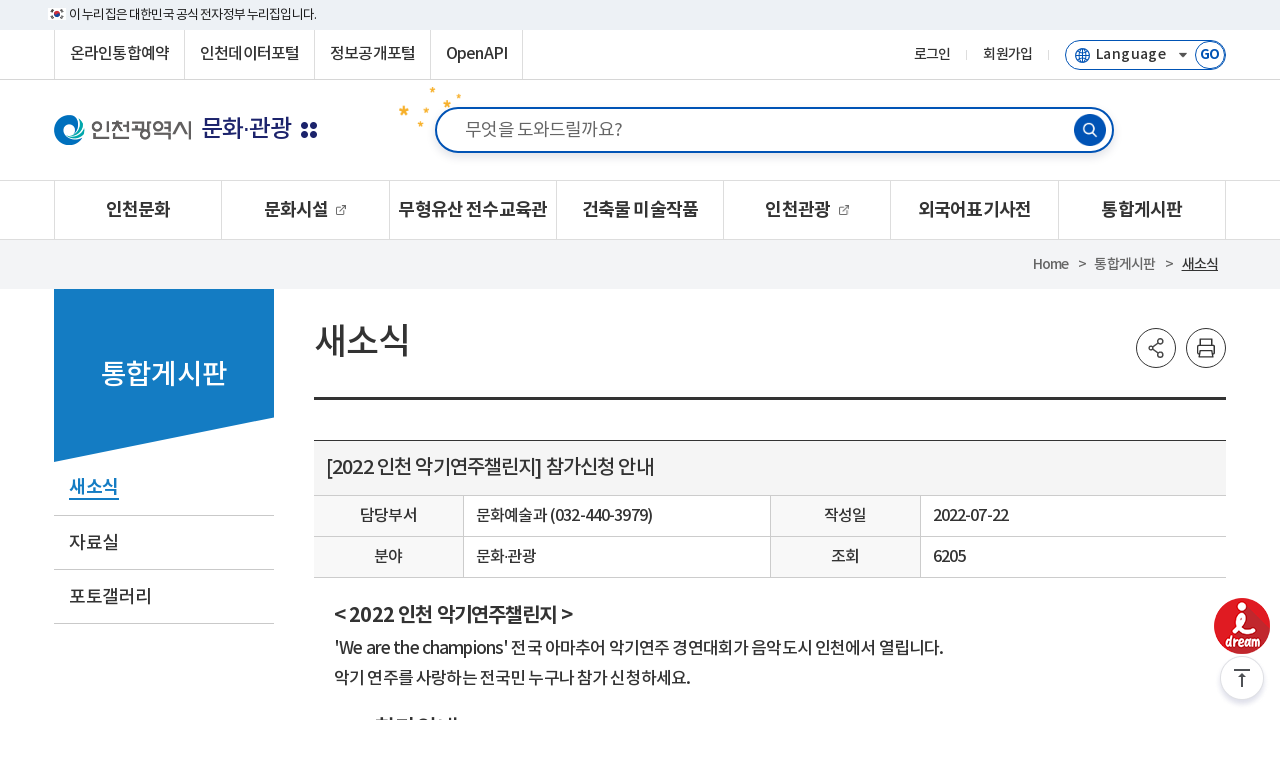

--- FILE ---
content_type: text/html;charset=UTF-8
request_url: https://www.incheon.go.kr/culture/CU050101/view?nttNo=2041761&curPage=5&srchKey=&srchWord=
body_size: 112093
content:
<!DOCTYPE html>
<html lang="ko" class="ko
		dv-pc
		
			sub
		">
<head>
	<meta charset="utf-8">	
	<meta http-equiv="X-UA-Compatible" content="IE=edge">
	<meta name="viewport" content="width=device-width,initial-scale=1.0,minimum-scale=1.0,maximum-scale=10.0,user-scalable=yes">	
	<!-- <meta http-equiv="Content-Security-Policy" content="upgrade-insecure-requests"> -->
	<!-- !!!!!!global-ui!!!!!!!!!!!!!!!!!! -->
	<link rel="stylesheet" href="/humanframe/globaltheme/assets/style/content/global-ui.css">	
	<!-- Favicon -->
	<link rel="apple-touch-icon" sizes="180x180" href="/humanframe/globaltheme/assets/image/favicon/apple-touch-icon.png">
	<link rel="icon" type="image/png" sizes="32x32" href="/humanframe/globaltheme/assets/image/favicon/favicon-32x32.png">
	<link rel="icon" type="image/png" sizes="194x194" href="/humanframe/globaltheme/assets/image/favicon/favicon-194x194.png">
	<link rel="icon" type="image/png" sizes="192x192" href="/humanframe/globaltheme/assets/image/favicon/android-chrome-192x192.png">
	<link rel="icon" type="image/png" sizes="16x16" href="/humanframe/globaltheme/assets/image/favicon/favicon-16x16.png">
	<link rel="mask-icon" href="/humanframe/globaltheme/assets/image/favicon/safari-pinned-tab.svg" color="#0070bd">
	<link rel="shortcut icon" href="/humanframe/globaltheme/assets/image/favicon/favicon.ico">		
	<link rel="manifest" href="/humanframe/globaltheme/assets/image/favicon/site.webmanifest">
	
	<meta name="msapplication-TileColor" content="#ffffff">
	<meta name="msapplication-TileImage" content="/humanframe/globaltheme/assets/image/favicon/mstile-144x144.png">
	<meta name="msapplication-config" content="/humanframe/globaltheme/assets/image/favicon/browserconfig.xml">
	<meta name="theme-color" content="#ffffff">  		
	<script src="/humanframe/globaltheme/assets/plugin/jquery/jquery-2.2.2.min.js"></script>
	<script src="/humanframe/globaltheme/assets/script/device.js"></script>
	<!-- Global Style -->
	<link rel="stylesheet" href="/humanframe/globaltheme/assets/style/font/font.css">	
	<link rel="stylesheet" href="/humanframe/globaltheme/assets/style/base/base.css">		
	<link rel="stylesheet" href="/humanframe/globaltheme/assets/style/_layout/layout-field.css">	
	<!-- <link rel="stylesheet" href="/humanframe/theme/culture/assets/style/themeStyle.css">	 -->
	<!-- <meta http-equiv="Content-Security-Policy" content="upgrade-insecure-requests">	 -->
			<!-- s: 공연 및 행사 일정표 사용 플러그인 -->				
			<link rel="stylesheet" href="/humanframe/globaltheme/assets/plugin/fullcalendar/fullcalendar.min.css">			
			<script src="/humanframe/globaltheme/assets/plugin/fullcalendar/moment.min.js"></script>
			<script src="/humanframe/globaltheme/assets/plugin/fullcalendar/fullcalendar.min.js"></script>
			<script src="/humanframe/globaltheme/assets/plugin/fullcalendar/ko.js"></script>
			<!-- e: 공연 및 행사 일정표 사용 플러그인 -->	
			<link rel="stylesheet" href="/humanframe/globaltheme/assets/style/content/global-ui.css">	
			<link rel="stylesheet" href="/humanframe/theme/culture/assets/style/content.css?ver=43.0">
			<link rel="stylesheet" href="/humanframe/theme/culture/assets/style/article.css?ver=43.0">	
			<link rel="stylesheet" href="/humanframe/theme/culture/assets/style/themeCont.css?ver=43.0">
			<!-- <script src="/humanframe/theme/culture/assets/script/ui.js?ver=43.0"></script>	 -->
			<!-- Global UI Script -->
	<script src="/humanframe/globaltheme/assets/script/global-ui-2023.js"></script>		 
	<title>
		홈>통합게시판>새소식
		 |
		문화·관광</title>
	<meta name="title" content="인천광역시 분야별 문화·관광 사이트">
	<meta name="description" content="인천광역시 분야별 문화·관광 사이트. 인천문화, 문화시설, 무형문화재 전수교육관, 인천관광, 외국어표기사전, 통합게시판">
<!-- s:_head/head-global-script -->
<script>

var _svObjInfo = {};
_svObjInfo.si = "cms7";
_svObjInfo.bn = "1328";
_svObjInfo.sr = "12142";

function fn_meve(url){
	var retUrl = document.location.href;
	location.href = url + "?retUrl=" + encodeURIComponent(retUrl);
}

function fn_login(){
	event.stopPropagation();	
	commLib.fn_login();
}

function fn_artLogin(){
	event.stopPropagation();
	fn_meve("/art/ART030110");
}

 function fn_search(){
	var kwd = "";
	kwd = $('#global-search-keyword').val();
	if(kwd == ""){
		alert("검색어를 입력해주세요.");
		return false;
	}else{
		$('#globalSearchForm').submit();
	}
}

function srchFocus(){
	$('#topKwd').focus();
}
function srchMobileFocus(){
	$('#mobileKwd').focus();
}

//다국어페이지 이동
function fn_go_language(lang){
	if(lang != "" && lang != null){
		window.open("about:blank").location.href = lang;
	}
}

/*
$(document).ready(function() {
// 통합 검색 input box focus
    $("#search").focus(function(){
        $(this).prev().addClass('on');
        $('.icon-key').css('opacity','1');
    }).blur(function(){
        if( !$('#search').val() ){
            $(this).prev().removeClass('on');
            $('.icon-key').css('opacity','0');
        }
    });

});
*/
</script>
<!--// e:_head/head-global-script --><!-- s:_head/head-global-end -->
	<!-- Custom -->
 	<script src="/humanframe/admin/assets/javascripts/custom/human.custom.class.js"></script>
 	<script src="/humanframe/admin/assets/javascripts/custom/human.function.js"></script>

	<!-- jQuery Validate -->
	<script src="/humanframe/globaltheme/assets/plugin/jquery.validate/jquery.validate.min.js"></script>
	<script src="/humanframe/globaltheme/assets/plugin/jquery.validate/localization/messages_ko.js"></script>		
	<!-- Weblog -->
 	<script src="/humanframe/globaltheme/assets/js/xtractor_cookie.js"></script> 	
 	
 	<!-- 
	<script src="//developers.kakao.com/sdk/js/kakao.min.js"></script>
	<script  src="https://static.nid.naver.com/js/naveridlogin_js_sdk_2.0.0.js" ></script>
	<script src="https://connect.facebook.net/ko_KR/sdk.js"></script>
	<script src="https://platform.twitter.com/widgets.js"></script>
	-->
	
	<!-- 콘텐츠타입메뉴일경우 콘텐츠명 -->
<!-- 콘텐츠타입메뉴일경우 게시글 -->
<script>


function fn_sendSns(sns){
	event.stopPropagation();

 	var txt = '새소식';
	var url = document.location.href;

    var o;
    var _url = encodeURIComponent(url);
    var _txt = encodeURIComponent(txt);
    var _br  = encodeURIComponent('\r\n');

    switch(sns){
        case 'facebook':
            o = {
	                method	:'popup',
	                url		:'http://www.facebook.com/sharer/sharer.php?u=' + _url
	            };
            break;

        case 'twitter':
            o = {
	                method	:'popup',
	                url		:'http://twitter.com/intent/tweet?text=' + _txt + '&url=' + _url
	            };
            break;

        case 'naverblog':
            o = {
	                 method	:'popup',
	                 url	:'https://share.naver.com/web/shareView.nhn?url=' + _url + '&title=' + _txt
                 };
             break;

        case 'kakaostory':

        	 Kakao.Story.share({
        	        url: url,
        	        text: txt
        	      });
        	 return;
    		/* o = {
	                method	:'popup',
	                url		:'https://story.kakao.com/share?url=' + _url
	            }; */
            break;

        case 'instagram':
             break;

        default:
            alert('지원하지 않는 SNS입니다.');
            return false;
    }

    switch(o.method)
    {
        case 'popup':
            window.open(o.url, 'pop', 'width=500, height=500' );
            break;

       /*  case 'web2app':
            if(navigator.userAgent.match(/android/i))
            {
                // Android
                setTimeout(function(){ location.href = 'intent://' + o.param + '#Intent;' + o.g_proto + ';end'}, 100);
            }
            else if(navigator.userAgent.match(/(iphone)|(ipod)|(ipad)/i))
            {
                // Apple
                setTimeout(function(){ location.href = o.a_store; }, 200);
                setTimeout(function(){ location.href = o.a_proto + o.param }, 100);
            }
            else
            {
                alert('이 기능은 모바일에서만 사용할 수 있습니다.');
            }
            break; */
    }
}


function fn_saveBookmark(siteNm, pageNm, pageUrl){
	event.stopPropagation();

	if(confirm("해당 페이지를 스크랩 하시겠습니까?")){
		var data = { "siteNm": encodeURIComponent(siteNm), "pageNm": encodeURIComponent(pageNm), "pageUrl": encodeURIComponent(pageUrl) };

		$.ajax({
			type 		: "post",
			url			: '/co/COScrap/action',
			dataType	: 'text', //전송받을 데이터의 타입
			data		: data,
			contentType	: 'application/x-www-form-urlencoded; charset=UTF-8',
			success		: function(data) {
				if(data.indexOf('nologin') != -1){
					if(confirm("회원만 이용가능합니다.\n가입된 회원아이디로 로그인 해주세요.")){
						var retUrl = document.location.href;
						location.href = "/login?retUrl=" + encodeURIComponent(retUrl);
					}
				}else if(data=="true"){
					if(confirm("스크랩이 완료되었습니다.\n마이페이지 > 스크랩 메뉴로 이동하시겠습니까?")){
						location.href = "/IC060501";
					}
				}else{
					alert("저장이 실패하였습니다.");
				}
			},
			error		: function(data, status, err) {
				console.log('error forward : ' + data);
			}
		});
	}
}

function fn_copyUrl(){
	event.stopPropagation();

	var _temp = $("<input>");
	$("body").append(_temp);
	_temp.val(document.location.href).select();
	document.execCommand("copy");
	_temp.remove();

	alert(document.location.href + "\n 주소가 복사되었습니다.");
	$('.btn-linkurl').focus();
}
</script>

<script >
	/**
	 *	파일뷰어
	 * @param {object} options
	 *					- srvcId
	 *					- fileNo
	 *					- upperNo : upperNo or mediaNo
	 *					- fileTy
	 *					- fileExt
	 *					- fileNm
	 */
	function fn_fileViewer( options ){
		if( typeof options == "undefined" || options == null || options == "" ){
			alert(" 오류가 발생했습니다.");
			console.error("param error!!");

			return false;
		}

		var fileNm = options.streFileNm;

		if(fileNm != null && fileNm != ""){
			fileNm = fileNm.split(".")[0];
		}

		var flpth = options.flpth;

		if(flpth != null && flpth != ""){
			flpth = flpth.split(fileNm)[0];
		}
		
		// 미리보기 취약점 보완
		flpth = flpth.replaceAll("../", "");

		var formData 	= new FormData();
		//var docId 		= options.srvcId + "_" + options.upperNo + "_" + options.fileNo + "_" + commLib.fn_generateUUID();
		var docId 		= flpth + fileNm;
		docId			= docId.replaceAll("//", "");
		docId			= docId.replace("/", "");
		docId			= docId.replace(/\//g, "_");
		docId			= docId.replace(/(\s|\(|\)|\&|\n|\r|\.|\,|<|>|\!|@|#|\$|%|\^|\&|\*|-|=|\+|\/|\?|;|:|\'|\[|\]|\{|\})/g, "");

		if( docId.length > 50 ){
			docId = docId.substr(docId.length - 50);
		}
		/* var fileUrl 	= location.origin + "/comm/getFile?" +	"srvcId=" 	+ options.srvcId	+
																"&upperNo="	+ options.upperNo 	+
																"&fileTy="	+ options.fileTy 	+
																"&fileNo="	+ options.fileNo; */
		var fileUrl = '/data/deployments/humanframe.war' + options.flpth + "/" + options.streFileNm;  // /없을경우 붙여넣어주기
		fileUrl		= fileUrl.replace(/(\/{2,}|\\{1,})/g,"/");

		formData.append("mode"		, "url");
		formData.append("nocache"	, "1");
		formData.append("doc_id"	, docId);
		formData.append("file_url"	, fileUrl);
		formData.append("file_ext"	, options.fileExt);
		formData.append("file_name"	, options.fileNm || "");

		$.ajax({
			  type			: "POST",
			  url			: location.origin + "/fileviewer/api/upload",
			  data			: formData,
			  dataType		: 'json',
			  cache			: false,
			  contentType	: false,
			  processData	: false,
			  async			: true,
			  beforeSend	: function(){
				  $.LoadingOverlay("show", overlayPluginOpt);
			  },
			  success		: function (data) {
				if ( data && data.error && data.error == -1 ){
					setTimeout(window.open(data.url, "_blank"),'500');
				} else {
				  if ( data && data.message ) {
					alert(data.message);
				  }
				}
			  },
			  error			: function (error) {
				  alert("에러가 발생했습니다.\n관리자에게 문의하세요 (" + error.statusText + ")");
			  },
			  complete		: function (){
				  $.LoadingOverlay("hide");
			  }
		});
	}

	/* function fn_fileViewer( options ){
		 if( typeof options == "undefined" || options == null || options == "" ){
		 alert(" 오류가 발생했습니다.");
		 console.error("param error!!");

		 return false;
		 }

		 var formData = new FormData();
		 var docId = options.srvcId + "_" + options.upperNo + "_" + options.fileNo + "_" + commLib.fn_generateUUID();
		 var fileUrl = location.origin + "/comm/getFile?" +	"srvcId=" + options.srvcId	+
		 "&upperNo="	+ options.upperNo +
		 "&fileTy="	+ options.fileTy +
		 "&fileNo="	+ options.fileNo +
		 "&flpth=" + options.flpth +
		 "&streFileNm=" + options.streFileNm +
		 "&fileExtsn=" + options.fileExtsn;

		 var fileUrl2 = "flpth=" + options.flpth + "&streFileNm=" + options.streFileNm;

		 var apiKey = "RPAC16BRZ90IKJC";
		 var cc = "incheon";
		 fileUrl = encodeURIComponent(fileUrl);
		 //파일경로에서 추출 가능한 경우는 file_name 파라미터를 보내지 않아도 됩니다.
		 var fileName = encodeURIComponent(options.fileNm);
		 //window.open("http://viewer1.withsoft.kr/v1/cnview?key=" + apiKey + "&cc=" + cc + "&file_url=" + fileUrl + "&file_name=" + fileName , "viewstory", "width=700;height=600");

		 window.open("http://viewer1.withsoft.kr/v1/cnview?key=" + apiKey + "&cc=" + cc + "&file_url=" + fileUrl + "&file_name=" + fileName , "viewstory", "width=700;height=600");
	} */

	/**
	 *	파일뷰어 for url
	 * @param {object} options
	 *					- fileNm
	 *					- url
	 *					- fileExt
	 */
	function fn_fileViewerUrl( fileNm, url, fileExt ){
		if( (typeof url == "undefined" || url == null || url == "") &&
				(typeof fileNm == "undefined" || fileNm == null || fileNm == "") ){
			alert(" 오류가 발생했습니다.");
			console.error("param error!!");

			return false;
		}

		var fileNmStr	= fileNm || "";
		
		var formData 	= new FormData();
		var docId 		= commLib.fn_generateUUID();
		var fileUrl 	= location.origin + url;
		var ext			= fileExt || fileNmStr.substr(fileNmStr.lastIndexOf(".") + 1);

		formData.append("mode"		, "url");
		formData.append("nocache"	, "1");
		formData.append("doc_id"	, docId);
		formData.append("file_url"	, fileUrl);
		formData.append("file_ext"	, ext);
		formData.append("file_name"	, fileNm || "");

		$.ajax({
			  type			: "POST",
			  url			: location.origin + ":9191/api/upload",
			  data			: formData,
			  dataType		: 'json',
			  cache			: false,
			  contentType	: false,
			  processData	: false,
			  async			: true,
			  beforeSend	: function(){
				  $.LoadingOverlay("show");
			  },
			  success		: function (data) {
				if ( data && data.error && data.error == -1 ){
					setTimeout(window.open(data.url, "_blank"),'500');
				} else {
				  if ( data && data.message ) {
					alert(data.message);
				  }
				}
			  },
			  error			: function (error) {
				  alert("에러가 발생했습니다.\n관리자에게 문의하세요 (" + error.statusText + ")");
			  },
			  complete		: function (){
				  $.LoadingOverlay("hide");
			  }
		});
	}

/* 	 function fn_fileViewer( options ){
			if( typeof options == "undefined" || options == null || options == "" ){
				alert(" 오류가 발생했습니다.");
				console.error("param error!!");

				return false;
			}

		     var $form = $('<form></form>');
		     $form.attr('action', '/comm/fileView');
		     $form.attr('method', 'post');
		     $form.attr('target', '_blank');
		     $form.appendTo('body');

		     $form.append($("<input type='hidden' name='srvcId' value='" + options.srvcId + "' />"));
			 $form.append($("<input type='hidden' name='upperNo' value='" + options.upperNo + "' />"));
			 $form.append($("<input type='hidden' name='fileTy' value='" + options.fileTy + "' />"));
			 $form.append($("<input type='hidden' name='fileNo' value='" + options.fileNo + "' />"));

		     $form.submit();
		} */

</script>
<!--  로딩바 -->
	<!-- <script src="/humanframe/globaltheme/assets/plugin/loadingoverlay/loadingoverlay.js"></script> -->
	<script src="/humanframe/globaltheme/assets/plugin/loadingoverlay/loadingoverlay.min.js"></script>
	
	<!--[if lt IE 9]>
	<script src="/humanframe/globaltheme/assets/plugin/html5shiv.min.js">
	<script src="/humanframe/globaltheme/assets/plugin/respond.min.js">
	<![endif]-->	
	
	<!-- 검색시 SNS 표출 -->
	<script type="application/ld+json">
	{
		"@context": "http://schema.org",
		"@type": "Organization",
		"name": "인천광역시청",
		"url": "https://www.incheon.go.kr",
		"sameAs":[
			"https://www.instagram.com/incheon_gov",
			"https://www.facebook.com/incheon.gov",
			"https://www.youtube.com/channel/UC960xfXepXPsJ8HHePGvAKw",
			"https://x.com/incheon_gov",
			"https://story.kakao.com/ch/incheoncity"
		]
	}
	</script>
	
<!--// e:_head/head-global-end --></head>
<body>
	<div class="skip-nav">
		<a href="#gnb">메뉴 바로가기</a>
		<a href="#content2024">본문 바로가기</a>
	</div>

	<div id="wrapper" class="wrapper culture field  ">

		<!-- header -->
<header id="header" class="header">

	<script>


$(document).ready(function() {
	
	// 통합 검색 input box focus
    /* $("#search").focus(function(){
        $(this).prev().addClass('on');
        $('.icon-key').css('opacity','1');
    }).blur(function(){
        if( !$('#search').val() ){
            $(this).prev().removeClass('on');
            $('.icon-key').css('opacity','0');
        }
    }); */
    
    // 다국어 사이트 접속
    $("#selectLanguage").on("change", function(){
		fn_go_language(this.value);
	});
	
});
</script>


<!-- header-global-wrap -->
<!-- START : 20241120 -->
<div class="top-guide">
	<div class="inner">
		<p>이 누리집은 대한민국 공식 전자정부 누리집입니다.</p>
	</div>
</div>
<!--// END : 20241120 -->
<div id="header-global-wrap" class="header-global-wrap">
	<div class="header-global">
		<!-- header-global-util-2023 -->
		<div class="header-global-util-2023">
			<ul>
				<!-- <li class="weatherInfo"><a href="http://www.kma.go.kr/aboutkma/intro/metropolitan/index.jsp?pointCode=2820051000"target="_blank"title="기상청 인천지역 날씨 새창 이동"><span>날씨정보</span></a></li>-->
				<li><a href="/res" target="_blank" title="온라인통합예약 새창 이동">온라인통합예약</a></li>
				<li><a href="https://data.incheon.go.kr/" target="_blank" title="인천데이터포털 새창 이동"><span>인천데이터포털</span></a></li>
				<li><a href="/open" target="_blank" title="정보공개포털 새창 이동"><span>정보공개포털</span></a></li>
				<li><a href="/IC110001" title="OpenAPI 이동"><span>OpenAPI</span></a></li>
			</ul>
		</div>
		<!-- //header-global-util-2023 -->

		<!-- header-global-util-2023 -->
		<div class="header-theme-util-2023">
			<ul>
				<li class="login"><a href="#" onclick="fn_login();">로그인</a></li>
						<li><a href="/unityMberLoginCnter" class="btn-basic btn-go-register"><span>회원가입</span></a></li>
					<!-- <li><a href="/unityMberLoginCnter" class="btn-basic btn-go-register"><span>회원가입</span></a></li> -->
				<li>
					<div class="header-language-group">
<!-- 						<label for="selectLanguage" class="hidden">선택언어 사이트로 이동-새창</label> -->
						<!-- <select class="select-language" id="selectLanguage" title="다국어 선택" onchange="javascript: fn_go_language(this.value);"> -->
						<!-- <select class="select-language" id="selectLanguage" title="다국어 선택"> -->
						<select class="select-language" title="언어 선택">
							<option value="" class="df">Language</option>
	                        <!-- <option value="/" class="kr">한국어</option> -->
	                        <option value="/en" class="en">English</option>
	                        <option value="/jp" class="jp">にほんご</option>
	                        <option value="/cn" class="ch">简体中文</option>
	                        <option value="/humanframe/theme/world/html/index_intro.html" class="go">WorldWide</option>
						</select>
						<button type="button" title="선택언어 사이트로 이동-새창" class="btn-go-language" id="selectLanguage" name="다국어 사이트로 이동">
							<span>GO</span>
						</button>
					</div>
				</li>
			</ul>
		</div>
		<!-- //header-global-util-2023 -->
	</div>
</div>
<!-- //header-global-wrap -->
<script >
$(document).ready(function(){
	$("#btn_m_login").on("click", function(){
		event.stopPropagation();
		event.preventDefault();
		fn_login();
	});
	
	// 웹 접근성 메인/서브 구분 (메인페이지 id값 삽입처리)
	var menuUriGubun = "CU050101";
		
	if(menuUriGubun == "index"){
		$("#wrapper").find("main").attr("id", "content2024");
	}else {
		$("#wrapper").find("main").removeAttr("id");
	}
});

//mypage
function wMypage(){
	$.ajax({
		url : "/ir/C/getArtSeedAll.json",
		success: function(result) {
			if(result.retunSe == "N"){
				alert(result.msgNm);
				if(result.retunUrl != ''){
					location.href = result.retunUrl;
				}
			}else{
				window.open('http://incheon.moonhwain.net/?goUrl=/rsvc/mypage.html&q='+result.encrypInfo.replace(/(^\s*)|(\s*$)/gi, "")+'&enckind=aes','mypage', 'status=no, resizeable=no, scrollbars=yes, width=1100,	height=1280');
			}
		},
		error: function(request,status,error){
			console.log("code:"+request.status+"\n"+"message:"+request.responseText+"\n"+"error:"+error);
		}
	});
}
</script>
<style>
	.header-theme-site span{ display:none; }
	.header-theme-site.data span { font-size: 13px; position: absolute;left: 0; bottom: 9px; display:block; }
	@media only screen and (max-width:1024px){
		.header-theme-site.data span { display:none; }
	}
</style>
	<!-- header-theme-wrap -->
	<div class="header-theme-wrap">
		<!-- header-theme-inner -->
		<div class="header-theme">
			<div class="header-theme-title-wrap">
				<h1 class="header-theme-title">
					<a href="/index" title="인천대표포털로 이동" class="header-theme-incheon">
						<img src="/humanframe/globaltheme/assets/image/layout/logo-incheon.png" alt="인천광역시">
						</a>
				</h1>
				
				<a class="header-theme-site culture field " href="/culture">
						<strong>문화·관광</strong>
							<span class="sub_tit">인천광역시 통합 데이터 제공 창구</span>
					</a>
				<!-- header-other-field-wrap -->
					<div class="header-other-field-wrap">
						<button type="button" class="btn-view-other-field">
							<span>다른 분야 보기</span>
						</button>
						<div class="type-quick-link-wrap">
							<ul>
								<li class="traffic">
									<a href="/traffic" title="사이트이동">
										<span>교통·도로</span>
										<i class="ico"></i>
									</a>
								</li>
								<li class="ocean">
									<a href="/ocean" title="사이트이동">
										<span>농업·수산·해양</span>
										<i class="ico"></i>
									</a>
								</li>
								<li class="culture">
									<a href="/culture" title="사이트이동">
										<span>문화·관광</span>
										<i class="ico"></i>
									</a>
								</li>
								<li class="build">
									<a href="/build" title="사이트이동">
										<span>도시·주택·토지</span>
										<i class="ico"></i>
									</a>
								</li>
								<li class="eco">
									<a href="/eco" title="사이트이동">
										<span>경제·투자</span>
										<i class="ico"></i>
									</a>
								</li>
								<li class="health">
									<a href="/health" title="사이트이동">
										<span>건강·식품·체육</span>
										<i class="ico"></i>
									</a>
								</li>
								<li class="welfare">
									<a href="/welfare" title="사이트이동">
										<span>복지</span>
										<i class="ico"></i>
									</a>
								</li>
								<li class="safe">
									<a href="/safe" title="사이트이동">
										<span>재난·안전</span>
										<i class="ico"></i>
									</a>
								</li>
								<li class="env">
									<a href="/env" title="사이트이동">
										<span>환경</span>
										<i class="ico"></i>
									</a>
								</li>
								<li class="pub">
									<a href="/pub" title="사이트이동">
										<span>행정·세무·법무</span>
										<i class="ico"></i>
									</a>
								</li>
							</ul>
						</div>
					</div>
					<!-- // header-other-field-wrap -->
				</div>

			<!-- header-search-wrap -->
			<!-- header-search-wrap -->
<div class="header-search-wrap">
<form action="/search/search" id="cultureSearchForm">
	<fieldset id="topkwd-wrap">
			<legend class="hidden">통합검색</legend>
			<label for="topKwd" class="hidden">통합검색어 입력</label>
			<input type="search" autocomplete="off" name="kwd" id="topKwd" class="search-keyword" value="" placeholder="무엇을 도와드릴까요?"  onkeydown="javascript:if(event.keyCode==13){srchKwd('cultureSearchForm'); return false;}">
			<!-- <a href="javascript:VKI_show('topKwd')" title="가상키보드 입력" class="keyboardInputInitiator"><span>키보드</span></a> -->
			<a href="javascript:srchKwd('cultureSearchForm');" class="btn-search"><span>검색</span></a>
		</fieldset>
		
		<!-- 인천데이터포털 사이트만 적용 -->
		</form>



	<!-- 자동완성 -->
	<div class="auto-search" id="topKeywordLst" style="display:none;">
		<div class="konan-autocomplete-header" style="display: none;"></div>
		<div class="column-left" >
			<ul class="auto-lst ui-menu ui-widget ui-widget-content" id="ui-id-1" tabindex="0" >
			</ul>
		</div>
		<div class="column-right">
			<ul class="auto-url" style="margin-top: 3px; min-height: 40px;">
			</ul>
		</div>
		<div class="column-bottom">
			<a href="javascript:void(0);"  id="first_opt_top" >첫단어보기</a>
			<a href="javascript:void(0);" id="last_opt_top">끝단어보기</a>
		</div>
	</div>
	<!-- //자동완성 -->

	<!-- 가상키보드 -->
	<label for="eng_text"></label>
	<input type="text" id="eng_text" readonly="" title="가상키보드입력" style="display:none">
	<div id="keyboardWrap">
	</div>
	<!-- //가상키보드 -->

</div>



<script>
function srchKwd( formid){
	var kwd = "";
	kwd = $('#topKwd').val();
	if(kwd == ""){
		alert("검색어를 입력해주세요.");
		return false;
	}else{
		$('#'+formid).submit();
	}
}
</script>


<script>
$(function(){
	
	var siteNo = "20";
	
	if(siteNo == "25"){
		// DATA 인기검색어 호출
		// 검색솔루션 관리자 > 사전관리 > 로그사전 > 인기검색어 > 자동목록 리스트표출
		// 편집목록에 수동인기검색어 있을시 자동목록이 아닌 편집목록 데이터가 표출되므로 편집목록데이터 일괄삭제 후 호출할 것
		$.ajax({
			type : "GET",
			url: "/srch/searchPopApi",
			data : {
				"domainNo" : "1",
			},
			dataType : 'json',
			contentType: 'application/x-www-form-urlencoded; charset=UTF-8',
			success : function (data){
				
				var result = data.popApiList;
				//var result = [ ["test1","-"],["test2","-"],["test3","-"],["test4","-"],["test5","-"] ];
				
				for (var i=0; i<result.length; i++) {    
			        for (var j=0; j<result[i].length; j++) {
			        	// 상위 3개만 표출
			        	if(i<5 && j==0){
			        		//console.log(result[i][j]);
			        		$(".p_search ul li a:eq("+ i +")").text(result[i][j]);
			        		$(".p_search ul li a:eq("+ i +")").attr("href", "javascript:fn_popularSearch(\""+result[i][j]+"\");");
			        		
			        		// 마지막 데이터이후 li 영역 삭제처리 (빈값일 경우 대비)
			        		if(result.length-1 == i){
			        			$(".p_search ul li:gt("+ i*2 +")").remove();
			        		}
			        		
			        	}
		            }
				}
				
			},
			error: function (request, status, error) {
				console.log("Ajax 통신(searchPopApi)에 실패하였습니다. 다시 시도해 주세요.");
			}
		});
	}
	
})

function fn_popularSearch(param){
	
	//공통메시지 지우기
	$(".header-search-label").text("");
	
	//검색 값 넣기
	$("#topKwd").val(param);
	
	//키워드로 검색
	srchKwd('dataSearchForm');
	
}

</script>
<!-- //header-search-wrap -->

			</div>
		<!-- header-gnb-wrap -->
		<div class="header-gnb-wrap">
			<div class="gnb-mobile-member">
				<a href="#" id="btn_m_login" class="btn btn-basic btn-login"><span>로그인</span></a>
						<a href="/unityMberLoginCnter" class="btn btn-basic btn-regist"><span>회원가입</span></a>
					</div>
			<!-- gnb-wrap -->
			<div class="gnb-wrap">
				<!-- gnb -->
				<nav class="gnb" id="gnb">
					<ul class="depth1">
						<li>

							<a href="/culture/CU010301" target="_self" >
										<span>인천문화</span></a>
								<div class="depth2-wrap">
									<ul class="depth2">
								<li>

							<a href="https://ifac.or.kr/culturalInfo/cuturalEvents/performanceSrch/list.do?key=m2501152621396" target="_blank" class="link-http" title="새창">
										<span>이달의 문화행사</span></a>
								</li>
								<li>

							<a href="https://www.heritage.go.kr/heri/cul/culSelectRegionList.do?s_ctcd=23&amp;amp;ccbaLcto=00&amp;amp;pageNo=1_1_3_1" target="_blank" class="link-http" title="새창">
										<span>문화유산</span></a>
								</li>
								<li>

							<a href="/culture/CU010301" >
										<span>인천문화원연합회</span>
									</a>
								</li>
								<li>

							<a href="/culture/CU010302" >
										<span>인천음악창작소 포트락</span>
									</a>
								</li>
								<li>

							<a href="https://www.incheon.go.kr/incheon_rf" target="_blank" class="link-http" title="새창">
										<span>인천독서대전</span></a>
								</li>
										</ul>

										</div>
										</li>
								<li>

							<a href="https://iq.ifac.or.kr/artPlace/list.do?key=m2102173965119&amp;amp;amp;place=PLACE001" target="_blank" class="link-http" title="새창">
										<span>문화시설</span></a>
								<div class="depth2-wrap">
									<ul class="depth2">
								<li>

							<a href="https://iq.ifac.or.kr/artPlace/list.do?key=m2102173965119&amp;amp;place=PLACE001" target="_blank" class="link-http" title="새창">
										<span>공연시설</span></a>
								</li>
								<li>

							<a href="https://iq.ifac.or.kr/artPlace/list.do?key=m2102173965496&amp;place=PLACE002" target="_blank" class="link-http" title="새창">
										<span>전시시설</span></a>
								</li>
								<li>

							<a href="https://iq.ifac.or.kr/artPlace/list.do?key=m2102173965860&amp;place=PLACE003" target="_blank" class="link-http" title="새창">
										<span>도서관 및 지역서점</span></a>
								</li>
								<li>

							<a href="https://iq.ifac.or.kr/artPlace/list.do?key=m2102173966264&amp;place=PLACE004" target="_blank" class="link-http" title="새창">
										<span>전수회관</span></a>
								</li>
								<li>

							<a href="https://iq.ifac.or.kr/artPlace/list.do?key=m2102173966610&amp;place=PLACE005" target="_blank" class="link-http" title="새창">
										<span>지방문화원</span></a>
								</li>
								<li>

							<a href="https://iq.ifac.or.kr/artPlace/list.do?key=m2102173967054&amp;place=PLACE006" target="_blank" class="link-http" title="새창">
										<span>청소년수련관</span></a>
								</li>
								<li>

							<a href="https://iq.ifac.or.kr/artPlace/list.do?key=m2102173967570&amp;place=PLACE007" target="_blank" class="link-http" title="새창">
										<span>문화복지</span></a>
								</li>
								<li>

							<a href="https://iq.ifac.or.kr/artPlace/list.do?key=m2102173967895&amp;place=PLACE008" target="_blank" class="link-http" title="새창">
										<span>체육시설</span></a>
								</li>
								<li>

							<a href="/culture/CU020901" >
										<span>유니크베뉴</span>
									</a>
								</li>
										</ul>

										</div>
										</li>
								<li>

							<a href="/culture/CU030101" target="_self" >
										<span>무형유산 전수교육관</span></a>
								<div class="depth2-wrap">
									<ul class="depth2">
								<li>

							<a href="/culture/CU030101" target="_self" >
										<span>이용안내</span></a>
								<ul class="depth3">
								<li>

							<a href="/culture/CU030101" >
										<span>일반현황</span>
									</a>
								</li>
								<li>

							<a href="/culture/CU030102" >
										<span>찾아오시는 길</span>
									</a>
								</li>
								<li>

							<a href="/culture/CU030103" >
										<span>시설안내</span>
									</a>
								</li>
								<li>

							<a href="/culture/CU030104" >
										<span>대관안내</span>
									</a>
								</li>
								<li>

							<a href="/culture/CU030105" target="_self" >
										<span>입주단체 소개</span></a>
								</li>
										</ul>

										</li>
								<li>

							<a href="/culture/CU030204" target="_self" >
										<span>프로그램 안내</span></a>
								<ul class="depth3">
								<li>

							<a href="/culture/CU030204" >
										<span>공연 및 행사</span>
									</a>
								</li>
								<li>

							<a href="/culture/CU030203" >
										<span>교육 및 체험</span>
									</a>
								</li>
								<li>

							<a href="/culture/CU030201" >
										<span>전시</span>
									</a>
								</li>
										</ul>

										</li>
								<li>

							<a href="/culture/CU030212" >
										<span>공연 및 행사  일정표</span>
									</a>
								</li>
										</ul>

										</div>
										</li>
								<li>

							<a href="/culture/CU070101" target="_self" >
										<span>건축물 미술작품</span></a>
								<div class="depth2-wrap">
									<ul class="depth2">
								<li>

							<a href="/culture/CU070101" target="_self" >
										<span>제도 소개</span></a>
								<ul class="depth3">
								<li>

							<a href="/culture/CU070101" >
										<span>제도 개요</span>
									</a>
								</li>
								<li>

							<a href="/culture/CU070102" >
										<span>제도 운영</span>
									</a>
								</li>
								<li>

							<a href="/culture/CU070103" >
										<span>미술작품 금액 산출</span>
									</a>
								</li>
										</ul>

										</li>
								<li>

							<a href="/culture/CU070201" target="_self" >
										<span>심의위원회</span></a>
								<ul class="depth3">
								<li>

							<a href="/culture/CU070201" >
										<span>위원회 소개</span>
									</a>
								</li>
								<li>

							<a href="/culture/CU070202" >
										<span>심의 결과</span>
									</a>
								</li>
										</ul>

										</li>
								<li>

							<a href="/culture/CU070301" target="_self" >
										<span>미술작품 공모</span></a>
								<ul class="depth3">
								<li>

							<a href="/culture/CU070301" >
										<span>공모 개요</span>
									</a>
								</li>
								<li>

							<a href="/culture/CU070302" >
										<span>공모 공고&middot;결과</span>
									</a>
								</li>
										</ul>

										</li>
								<li>

							<a href="https://www.publicart.or.kr/main.do" target="_blank" class="link-http" title="새창">
										<span>미술작품 정보검색</span></a>
								</li>
								<li>

							<a href="/culture/CU070006" >
										<span>자료실</span>
									</a>
								</li>
										</ul>

										</div>
										</li>
								<li>

							<a href="https://itour.incheon.go.kr/" target="_blank" class="link-http" title="새창">
										<span>인천관광</span></a>
								<div class="depth2-wrap">
									<ul class="depth2">
								<li>

							<a href="https://itour.incheon.go.kr/thmtour/rcmdtour/list.do" target="_blank" class="link-http" title="새창">
										<span>추천여행 30선</span></a>
								</li>
								<li>

							<a href="https://itour.incheon.go.kr/thmtour/thmtour/list.do" target="_blank" class="link-http" title="새창">
										<span>테마별 여행</span></a>
								</li>
								<li>

							<a href="https://itour.incheon.go.kr/ssst/ssst/list.do?pageNm=sgpl" target="_blank" class="link-http" title="새창">
										<span>관광지</span></a>
								</li>
								<li>

							<a href="https://itour.incheon.go.kr/ssst/ssst/list.do?pageNm=nature" target="_blank" class="link-http" title="새창">
										<span>자연</span></a>
								</li>
								<li>

							<a href="https://itour.incheon.go.kr/ssst/ssst/list.do?pageNm=leport" target="_blank" class="link-http" title="새창">
										<span>레포츠</span></a>
								</li>
								<li>

							<a href="https://itour.incheon.go.kr/ssst/ssst/list.do?pageNm=shpp" target="_blank" class="link-http" title="새창">
										<span>쇼핑</span></a>
								</li>
								<li>

							<a href="https://itour.incheon.go.kr/ssst/ssst/list.do?pageNm=food" target="_blank" class="link-http" title="새창">
										<span>음식</span></a>
								</li>
								<li>

							<a href="https://itour.incheon.go.kr/ssst/ssst/list.do?pageNm=stayng" target="_blank" class="link-http" title="새창">
										<span>숙박</span></a>
								</li>
								<li>

							<a href="https://itour.incheon.go.kr/ssst/ssst/list.do?pageNm=fstv" target="_blank" class="link-http" title="새창">
										<span>축제</span></a>
								</li>
										</ul>

										</div>
										</li>
								<li>

							<a href="/culture/CU060102" target="_self" >
										<span>외국어표기사전</span></a>
								<div class="depth2-wrap">
									<ul class="depth2">
								<li>

							<a href="/culture/CU060102" >
										<span>외국어표기사전</span>
									</a>
								</li>
										</ul>

										</div>
										</li>
								<li>

							<a href="/culture/CU050101" target="_self" >
										<span>통합게시판</span></a>
								<div class="depth2-wrap">
									<ul class="depth2">
								<li>

							<a href="/culture/CU050101" >
										<span>새소식</span>
									</a>
								</li>
								<li>

							<a href="/culture/CU050201" >
										<span>자료실</span>
									</a>
								</li>
								<li>

							<a href="/culture/CU050301" >
										<span>포토갤러리</span>
									</a>
								</li>
											</ul>
										</div>
										</li>
								</ul>
				</nav>
				<!-- gnb -->
			</div>
			<!-- //gnb-wrap -->
			<nav class="gnb-mobile-menu">
				<button type="button" class="btn-view-menuall"><span>전체메뉴열기</span></button>
				<button type="button" class="btn-view-search"><span>검색열기</span></button>
			</nav>
			<!-- //gnb-wrap -->
			<nav class="gnb-mobile-language">
				<!--  <a href="/IC040121" target="_blank" title="새창" class="btn-go go-site-korean"><span>사이트맵 바로가기</span></a>-->
				<!--  <a href="/" target="_blank" title="새창" class="btn-go go-site-korean"><span>한국어</span></a> -->
				<ul class="foreign-language">
					<li><a href="/en" target="_blank" title="새창" class="btn-go go-site-english"><span>English</span></a></li>
					<li><a href="/jp" target="_blank" title="새창" class="btn-go go-site-japanese"><span>Japanese</span></a></li>
					<li><a href="/cn" target="_blank" title="새창" class="btn-go go-site-chinese"><span>Chinese</span></a></li>
					<li><a href="/humanframe/theme/world/html/index_intro.html" target="_blank" title="새창" class="btn-go go-site-google"><span>WorldWide</span></a></li>
				</ul>
			</nav>
		</div>
		<!-- //header-gnb-wrap -->
	</div>
	<!--// header-theme-wrap -->
</header>
<!-- //header --><!-- container -->
		<div id="container" class="container">
			<script type="text/javascript">
function f_ClipUrl_new(pBaseUri, pUpperMenuNo){
	
	var pmenuUri = [];
	var pmenuList = [
		
		       {
		    	   "id" : "86"
		    	   , "parent" :
		    	   "#"
		    	   , "menuUri"  : 
		    		""
		    		   
		    	   , "text" : "Home"
		    	   , "linkTrgt" : "_self"
		       }
		       ,
		       {
		    	   "id" : "578"
		    	   , "parent" :
		    	   "86"
		    	   , "menuUri"  : 
		    		"CU010301"
		    		   
		    	   , "text" : "인천문화"
		    	   , "linkTrgt" : "_self"
		       }
		       ,
		       {
		    	   "id" : "628224"
		    	   , "parent" :
		    	   "578"
		    	   , "menuUri"  : 
		    		"https://ifac.or.kr/culturalInfo/cuturalEvents/performanceSrch/list.do?key=m2501152621396"
		    		   
		    	   , "text" : "이달의 문화행사"
		    	   , "linkTrgt" : "_blank"
		       }
		       ,
		       {
		    	   "id" : "591"
		    	   , "parent" :
		    	   "578"
		    	   , "menuUri"  : 
		    		"https://www.heritage.go.kr/heri/cul/culSelectRegionList.do?s_ctcd=23&amp;amp;ccbaLcto=00&amp;amp;pageNo=1_1_3_1"
		    		   
		    	   , "text" : "문화유산"
		    	   , "linkTrgt" : "_blank"
		       }
		       ,
		       {
		    	   "id" : "592"
		    	   , "parent" :
		    	   "578"
		    	   , "menuUri"  : 
		    		"CU010301"
		    		   
		    	   , "text" : "인천문화원연합회"
		    	   , "linkTrgt" : "_self"
		       }
		       ,
		       {
		    	   "id" : "5147"
		    	   , "parent" :
		    	   "578"
		    	   , "menuUri"  : 
		    		"CU010302"
		    		   
		    	   , "text" : "인천음악창작소 포트락"
		    	   , "linkTrgt" : "_self"
		       }
		       ,
		       {
		    	   "id" : "5325"
		    	   , "parent" :
		    	   "578"
		    	   , "menuUri"  : 
		    		"https://www.incheon.go.kr/incheon_rf"
		    		   
		    	   , "text" : "인천독서대전"
		    	   , "linkTrgt" : "_blank"
		       }
		       ,
		       {
		    	   "id" : "593"
		    	   , "parent" :
		    	   "86"
		    	   , "menuUri"  : 
		    		"https://iq.ifac.or.kr/artPlace/list.do?key=m2102173965119&amp;amp;amp;place=PLACE001"
		    		   
		    	   , "text" : "문화시설"
		    	   , "linkTrgt" : "_blank"
		       }
		       ,
		       {
		    	   "id" : "594"
		    	   , "parent" :
		    	   "593"
		    	   , "menuUri"  : 
		    		"https://iq.ifac.or.kr/artPlace/list.do?key=m2102173965119&amp;amp;place=PLACE001"
		    		   
		    	   , "text" : "공연시설"
		    	   , "linkTrgt" : "_blank"
		       }
		       ,
		       {
		    	   "id" : "595"
		    	   , "parent" :
		    	   "593"
		    	   , "menuUri"  : 
		    		"https://iq.ifac.or.kr/artPlace/list.do?key=m2102173965496&amp;place=PLACE002"
		    		   
		    	   , "text" : "전시시설"
		    	   , "linkTrgt" : "_blank"
		       }
		       ,
		       {
		    	   "id" : "596"
		    	   , "parent" :
		    	   "593"
		    	   , "menuUri"  : 
		    		"https://iq.ifac.or.kr/artPlace/list.do?key=m2102173965860&amp;place=PLACE003"
		    		   
		    	   , "text" : "도서관 및 지역서점"
		    	   , "linkTrgt" : "_blank"
		       }
		       ,
		       {
		    	   "id" : "597"
		    	   , "parent" :
		    	   "593"
		    	   , "menuUri"  : 
		    		"https://iq.ifac.or.kr/artPlace/list.do?key=m2102173966264&amp;place=PLACE004"
		    		   
		    	   , "text" : "전수회관"
		    	   , "linkTrgt" : "_blank"
		       }
		       ,
		       {
		    	   "id" : "598"
		    	   , "parent" :
		    	   "593"
		    	   , "menuUri"  : 
		    		"https://iq.ifac.or.kr/artPlace/list.do?key=m2102173966610&amp;place=PLACE005"
		    		   
		    	   , "text" : "지방문화원"
		    	   , "linkTrgt" : "_blank"
		       }
		       ,
		       {
		    	   "id" : "599"
		    	   , "parent" :
		    	   "593"
		    	   , "menuUri"  : 
		    		"https://iq.ifac.or.kr/artPlace/list.do?key=m2102173967054&amp;place=PLACE006"
		    		   
		    	   , "text" : "청소년수련관"
		    	   , "linkTrgt" : "_blank"
		       }
		       ,
		       {
		    	   "id" : "600"
		    	   , "parent" :
		    	   "593"
		    	   , "menuUri"  : 
		    		"https://iq.ifac.or.kr/artPlace/list.do?key=m2102173967570&amp;place=PLACE007"
		    		   
		    	   , "text" : "문화복지"
		    	   , "linkTrgt" : "_blank"
		       }
		       ,
		       {
		    	   "id" : "601"
		    	   , "parent" :
		    	   "593"
		    	   , "menuUri"  : 
		    		"https://iq.ifac.or.kr/artPlace/list.do?key=m2102173967895&amp;place=PLACE008"
		    		   
		    	   , "text" : "체육시설"
		    	   , "linkTrgt" : "_blank"
		       }
		       ,
		       {
		    	   "id" : "602"
		    	   , "parent" :
		    	   "593"
		    	   , "menuUri"  : 
		    		"CU020901"
		    		   
		    	   , "text" : "유니크베뉴"
		    	   , "linkTrgt" : "_self"
		       }
		       ,
		       {
		    	   "id" : "603"
		    	   , "parent" :
		    	   "86"
		    	   , "menuUri"  : 
		    		"CU030101"
		    		   
		    	   , "text" : "무형유산 전수교육관"
		    	   , "linkTrgt" : "_self"
		       }
		       ,
		       {
		    	   "id" : "604"
		    	   , "parent" :
		    	   "603"
		    	   , "menuUri"  : 
		    		"CU030101"
		    		   
		    	   , "text" : "이용안내"
		    	   , "linkTrgt" : "_self"
		       }
		       ,
		       {
		    	   "id" : "605"
		    	   , "parent" :
		    	   "604"
		    	   , "menuUri"  : 
		    		"CU030101"
		    		   
		    	   , "text" : "일반현황"
		    	   , "linkTrgt" : "_self"
		       }
		       ,
		       {
		    	   "id" : "606"
		    	   , "parent" :
		    	   "604"
		    	   , "menuUri"  : 
		    		"CU030102"
		    		   
		    	   , "text" : "찾아오시는 길"
		    	   , "linkTrgt" : "_self"
		       }
		       ,
		       {
		    	   "id" : "607"
		    	   , "parent" :
		    	   "604"
		    	   , "menuUri"  : 
		    		"CU030103"
		    		   
		    	   , "text" : "시설안내"
		    	   , "linkTrgt" : "_self"
		       }
		       ,
		       {
		    	   "id" : "608"
		    	   , "parent" :
		    	   "604"
		    	   , "menuUri"  : 
		    		"CU030104"
		    		   
		    	   , "text" : "대관안내"
		    	   , "linkTrgt" : "_self"
		       }
		       ,
		       {
		    	   "id" : "609"
		    	   , "parent" :
		    	   "604"
		    	   , "menuUri"  : 
		    		"CU030105"
		    		   
		    	   , "text" : "입주단체 소개"
		    	   , "linkTrgt" : "_self"
		       }
		       ,
		       {
		    	   "id" : "610"
		    	   , "parent" :
		    	   "609"
		    	   , "menuUri"  : 
		    		"CU030105"
		    		   
		    	   , "text" : "지하1층"
		    	   , "linkTrgt" : "_self"
		       }
		       ,
		       {
		    	   "id" : "611"
		    	   , "parent" :
		    	   "609"
		    	   , "menuUri"  : 
		    		"CU030106"
		    		   
		    	   , "text" : "1층"
		    	   , "linkTrgt" : "_self"
		       }
		       ,
		       {
		    	   "id" : "612"
		    	   , "parent" :
		    	   "609"
		    	   , "menuUri"  : 
		    		"CU030107"
		    		   
		    	   , "text" : "2층"
		    	   , "linkTrgt" : "_self"
		       }
		       ,
		       {
		    	   "id" : "613"
		    	   , "parent" :
		    	   "609"
		    	   , "menuUri"  : 
		    		"CU030108"
		    		   
		    	   , "text" : "3층"
		    	   , "linkTrgt" : "_self"
		       }
		       ,
		       {
		    	   "id" : "3755"
		    	   , "parent" :
		    	   "609"
		    	   , "menuUri"  : 
		    		"CU030109"
		    		   
		    	   , "text" : "미입주"
		    	   , "linkTrgt" : "_self"
		       }
		       ,
		       {
		    	   "id" : "614"
		    	   , "parent" :
		    	   "603"
		    	   , "menuUri"  : 
		    		"CU030204"
		    		   
		    	   , "text" : "프로그램 안내"
		    	   , "linkTrgt" : "_self"
		       }
		       ,
		       {
		    	   "id" : "4101"
		    	   , "parent" :
		    	   "614"
		    	   , "menuUri"  : 
		    		"CU030204"
		    		   
		    	   , "text" : "공연 및 행사"
		    	   , "linkTrgt" : "_self"
		       }
		       ,
		       {
		    	   "id" : "616"
		    	   , "parent" :
		    	   "614"
		    	   , "menuUri"  : 
		    		"CU030203"
		    		   
		    	   , "text" : "교육 및 체험"
		    	   , "linkTrgt" : "_self"
		       }
		       ,
		       {
		    	   "id" : "615"
		    	   , "parent" :
		    	   "614"
		    	   , "menuUri"  : 
		    		"CU030201"
		    		   
		    	   , "text" : "전시"
		    	   , "linkTrgt" : "_self"
		       }
		       ,
		       {
		    	   "id" : "3764"
		    	   , "parent" :
		    	   "603"
		    	   , "menuUri"  : 
		    		"CU030212"
		    		   
		    	   , "text" : "공연 및 행사  일정표"
		    	   , "linkTrgt" : "_self"
		       }
		       ,
		       {
		    	   "id" : "5411"
		    	   , "parent" :
		    	   "86"
		    	   , "menuUri"  : 
		    		"CU070101"
		    		   
		    	   , "text" : "건축물 미술작품"
		    	   , "linkTrgt" : "_self"
		       }
		       ,
		       {
		    	   "id" : "5412"
		    	   , "parent" :
		    	   "5411"
		    	   , "menuUri"  : 
		    		"CU070101"
		    		   
		    	   , "text" : "제도 소개"
		    	   , "linkTrgt" : "_self"
		       }
		       ,
		       {
		    	   "id" : "5418"
		    	   , "parent" :
		    	   "5412"
		    	   , "menuUri"  : 
		    		"CU070101"
		    		   
		    	   , "text" : "제도 개요"
		    	   , "linkTrgt" : "_self"
		       }
		       ,
		       {
		    	   "id" : "5419"
		    	   , "parent" :
		    	   "5412"
		    	   , "menuUri"  : 
		    		"CU070102"
		    		   
		    	   , "text" : "제도 운영"
		    	   , "linkTrgt" : "_self"
		       }
		       ,
		       {
		    	   "id" : "5420"
		    	   , "parent" :
		    	   "5412"
		    	   , "menuUri"  : 
		    		"CU070103"
		    		   
		    	   , "text" : "미술작품 금액 산출"
		    	   , "linkTrgt" : "_self"
		       }
		       ,
		       {
		    	   "id" : "5414"
		    	   , "parent" :
		    	   "5411"
		    	   , "menuUri"  : 
		    		"CU070201"
		    		   
		    	   , "text" : "심의위원회"
		    	   , "linkTrgt" : "_self"
		       }
		       ,
		       {
		    	   "id" : "5421"
		    	   , "parent" :
		    	   "5414"
		    	   , "menuUri"  : 
		    		"CU070201"
		    		   
		    	   , "text" : "위원회 소개"
		    	   , "linkTrgt" : "_self"
		       }
		       ,
		       {
		    	   "id" : "5425"
		    	   , "parent" :
		    	   "5414"
		    	   , "menuUri"  : 
		    		"CU070202"
		    		   
		    	   , "text" : "심의 결과"
		    	   , "linkTrgt" : "_self"
		       }
		       ,
		       {
		    	   "id" : "5415"
		    	   , "parent" :
		    	   "5411"
		    	   , "menuUri"  : 
		    		"CU070301"
		    		   
		    	   , "text" : "미술작품 공모"
		    	   , "linkTrgt" : "_self"
		       }
		       ,
		       {
		    	   "id" : "5422"
		    	   , "parent" :
		    	   "5415"
		    	   , "menuUri"  : 
		    		"CU070301"
		    		   
		    	   , "text" : "공모 개요"
		    	   , "linkTrgt" : "_self"
		       }
		       ,
		       {
		    	   "id" : "5423"
		    	   , "parent" :
		    	   "5415"
		    	   , "menuUri"  : 
		    		"CU070302"
		    		   
		    	   , "text" : "공모 공고&middot;결과"
		    	   , "linkTrgt" : "_self"
		       }
		       ,
		       {
		    	   "id" : "5416"
		    	   , "parent" :
		    	   "5411"
		    	   , "menuUri"  : 
		    		"https://www.publicart.or.kr/main.do"
		    		   
		    	   , "text" : "미술작품 정보검색"
		    	   , "linkTrgt" : "_blank"
		       }
		       ,
		       {
		    	   "id" : "5417"
		    	   , "parent" :
		    	   "5411"
		    	   , "menuUri"  : 
		    		"CU070501"
		    		   
		    	   , "text" : "자료실"
		    	   , "linkTrgt" : "_self"
		       }
		       ,
		       {
		    	   "id" : "618"
		    	   , "parent" :
		    	   "86"
		    	   , "menuUri"  : 
		    		"https://itour.incheon.go.kr/"
		    		   
		    	   , "text" : "인천관광"
		    	   , "linkTrgt" : "_blank"
		       }
		       ,
		       {
		    	   "id" : "619"
		    	   , "parent" :
		    	   "618"
		    	   , "menuUri"  : 
		    		"https://itour.incheon.go.kr/thmtour/rcmdtour/list.do"
		    		   
		    	   , "text" : "추천여행 30선"
		    	   , "linkTrgt" : "_blank"
		       }
		       ,
		       {
		    	   "id" : "620"
		    	   , "parent" :
		    	   "618"
		    	   , "menuUri"  : 
		    		"https://itour.incheon.go.kr/thmtour/thmtour/list.do"
		    		   
		    	   , "text" : "테마별 여행"
		    	   , "linkTrgt" : "_blank"
		       }
		       ,
		       {
		    	   "id" : "621"
		    	   , "parent" :
		    	   "618"
		    	   , "menuUri"  : 
		    		"https://itour.incheon.go.kr/ssst/ssst/list.do?pageNm=sgpl"
		    		   
		    	   , "text" : "관광지"
		    	   , "linkTrgt" : "_blank"
		       }
		       ,
		       {
		    	   "id" : "622"
		    	   , "parent" :
		    	   "618"
		    	   , "menuUri"  : 
		    		"https://itour.incheon.go.kr/ssst/ssst/list.do?pageNm=nature"
		    		   
		    	   , "text" : "자연"
		    	   , "linkTrgt" : "_blank"
		       }
		       ,
		       {
		    	   "id" : "623"
		    	   , "parent" :
		    	   "618"
		    	   , "menuUri"  : 
		    		"https://itour.incheon.go.kr/ssst/ssst/list.do?pageNm=leport"
		    		   
		    	   , "text" : "레포츠"
		    	   , "linkTrgt" : "_blank"
		       }
		       ,
		       {
		    	   "id" : "4699"
		    	   , "parent" :
		    	   "618"
		    	   , "menuUri"  : 
		    		"https://itour.incheon.go.kr/ssst/ssst/list.do?pageNm=shpp"
		    		   
		    	   , "text" : "쇼핑"
		    	   , "linkTrgt" : "_blank"
		       }
		       ,
		       {
		    	   "id" : "4700"
		    	   , "parent" :
		    	   "618"
		    	   , "menuUri"  : 
		    		"https://itour.incheon.go.kr/ssst/ssst/list.do?pageNm=food"
		    		   
		    	   , "text" : "음식"
		    	   , "linkTrgt" : "_blank"
		       }
		       ,
		       {
		    	   "id" : "4701"
		    	   , "parent" :
		    	   "618"
		    	   , "menuUri"  : 
		    		"https://itour.incheon.go.kr/ssst/ssst/list.do?pageNm=stayng"
		    		   
		    	   , "text" : "숙박"
		    	   , "linkTrgt" : "_blank"
		       }
		       ,
		       {
		    	   "id" : "4702"
		    	   , "parent" :
		    	   "618"
		    	   , "menuUri"  : 
		    		"https://itour.incheon.go.kr/ssst/ssst/list.do?pageNm=fstv"
		    		   
		    	   , "text" : "축제"
		    	   , "linkTrgt" : "_blank"
		       }
		       ,
		       {
		    	   "id" : "625"
		    	   , "parent" :
		    	   "86"
		    	   , "menuUri"  : 
		    		"CU060102"
		    		   
		    	   , "text" : "외국어표기사전"
		    	   , "linkTrgt" : "_self"
		       }
		       ,
		       {
		    	   "id" : "2661"
		    	   , "parent" :
		    	   "625"
		    	   , "menuUri"  : 
		    		"CU060102"
		    		   
		    	   , "text" : "외국어표기사전"
		    	   , "linkTrgt" : "_self"
		       }
		       ,
		       {
		    	   "id" : "626"
		    	   , "parent" :
		    	   "86"
		    	   , "menuUri"  : 
		    		"CU050101"
		    		   
		    	   , "text" : "통합게시판"
		    	   , "linkTrgt" : "_self"
		       }
		       ,
		       {
		    	   "id" : "627"
		    	   , "parent" :
		    	   "626"
		    	   , "menuUri"  : 
		    		"CU050101"
		    		   
		    	   , "text" : "새소식"
		    	   , "linkTrgt" : "_self"
		       }
		       ,
		       {
		    	   "id" : "628"
		    	   , "parent" :
		    	   "626"
		    	   , "menuUri"  : 
		    		"CU050201"
		    		   
		    	   , "text" : "자료실"
		    	   , "linkTrgt" : "_self"
		       }
		       ,
		       {
		    	   "id" : "629"
		    	   , "parent" :
		    	   "626"
		    	   , "menuUri"  : 
		    		"CU050301"
		    		   
		    	   , "text" : "포토갤러리"
		    	   , "linkTrgt" : "_self"
		       }
		       ,
   ];
	
// 	console.log(pmenuList);
 	var vTarget = '';
 	var vClass = 'class="item"';
	for(var kk=0; kk<pmenuList.length; kk++) {
		if(pmenuList[kk].parent == pUpperMenuNo) {
			
			vTarget = 'target="' + pmenuList[kk].linkTrgt + '"';
			
			if( pmenuList[kk].menuUri.startsWith("http") || pmenuList[kk].menuUri.startsWith("https") ){
				pmenuUri += '<li><a href="' + pmenuList[kk].menuUri + '"' + vTarget + vClass + '>' + pmenuList[kk].text + '</a></li>';
			}else{
				pmenuUri += '<li><a href="' + pBaseUri + '/' + pmenuList[kk].menuUri + '"' + vTarget + vClass + '>' + pmenuList[kk].text + '</a></li>';	
			}
			//pmenuUri += '<li><a href="' + pBaseUri + '/' + pmenuList[kk].menuUri + '"' + vTarget + vClass + '>' + pmenuList[kk].text + '</a></li>';
		}
	}
	
// 	console.log(pmenuUri);
	$("#lowerMenuPopupList").html(pmenuUri);
	
}

$(function(){
	$("[id*=menuPopup]").click(function () {
		$('.mobile-nav-pop-wrap .item').removeClass('active');
	    $('#mobileMnPopup').show();
	    document.getElementsByTagName('body')[0].style.overflow = 'hidden';
	    $(this).addClass('active');
	});
	$('#popupClose').click(function () {
	    $('.mobile-nav-pop-wrap .item').removeClass('active');
	    $('#mobileMnPopup').hide();
	    document.getElementsByTagName('body')[0].style.overflow = 'scroll';
	});
});

function fn_mobileMoveHome(){
	$(".btn-view-menuall").click();
}

/* const user = navigator.userAgent;
if ( user.indexOf("iPhone") > -1 || user.indexOf("Android") > -1 ) {
	console.log("mobile버젼");
    console.log(user);    
}else{
    console.log("pc버젼");
    console.log(user);
} */

</script>

<div id="content-location" class="content-location">
	<div class="content-location-inner">
	    <ul>
			<li class="home">
					<span>
								<a href="/culture/">
											Home</a>
									</span>
						</li>
			<li >
					<span>
								<a href="/culture/CU050101">
											통합게시판</a>
									</span>
						</li>
			<li class="last">
					<span>
								<a href="/culture/CU050101">
											새소식</a>
									</span>
						</li>
			</ul>
	</div>
</div>



<div class="mobile-nav-pop-wrap">
	<a href="javascript:void(0);" onclick="fn_mobileMoveHome();" class="title">메뉴<br>이동</a>
    <ul class="inner">
		<li class="home">
				<span>
							<a href="/culture">Home</a>
										</span>
					</li>
		<li >
				<span>
							<a href="javascript:void(0);" onclick="f_ClipUrl_new('/culture', '86');" target="_top" class="item depth" id="menuPopup2">통합게시판</a>
										</span>
					</li>
		<li class="last">
				<span>
							<a href="javascript:void(0);" onclick="f_ClipUrl_new('/culture', '626');" target="_top" class="item depth" id="menuPopup3">새소식</a>
								</span>
					</li>
		</ul>
</div>

<!-- 모바일메뉴 팝업 동적생성영역  -->
<div id="mobileMnPopup" class="layer-popup-wrap">
	<div class="popup-inner-wrap">
		<button id="popupClose" role="button" title="Close" class="btn-close"></button>
		<div class="popup-scroll-wrap">
			<ul class="menu-list" id="lowerMenuPopupList">
				<!-- 
				<li><a href="javascript:void(0);" target="_top" class="item">메뉴1</a></li>
				<li><a href="javascript:void(0);" target="_top" class="item">메뉴2</a></li> 
				-->
			</ul>
		</div>
	</div>
</div>
<div class="content-wrap">
				<div id="snb" class="snb">
     <div class="snb-wrap">
     	<div class="snb-title-wrap">
	           		<h2 class="snb-title">통합게시판</h2>
	           		</div>
	     	<div class="snb-nav-wrap">
		              <nav class="snb-nav">
		                  <ul class="depth2">
								<li class="active">
		
									<a href="/culture/CU050101" title="선택됨">
										<span>새소식</span></a>
		
									</li>
										<li >
		
									<a href="/culture/CU050201" >
										<span>자료실</span></a>
		
									</li>
										<li >
		
									<a href="/culture/CU050301" >
										<span>포토갤러리</span></a>
		
									</li>
										</ul>
		              </nav>
		          </div>
			</div>
</div><!-- content -->
				<main class="content">

					<!-- content-head-->
				<div class="content-head">
                    <!-- content-title -->
					<div class="content-title-wrap ">
							<h3 class="content-title" id="content2024">
								새소식</h3>
					</div>
					<!-- //content-title -->

					<!-- content-share -->
					<div class="content-share-wrap">
						<div class="btn-group">
							<button type="button" class="btn-share"><span>공유레이어열기</span></button>
							<div class="content-share-layer">
								<div class="sns-list-wrap">
									<ul class="sns-list">
										<li><a href="#" class="btn-sns myscrap" onclick="fn_saveBookmark('분야_문화'관광', '분야_문화'관광>Home>통합게시판>새소식', '/culture/CU050101');"><span>스크랩</span></a></li>
										<li><a href="#"  title="페이스북 새창" class="btn-sns facebook" onclick="fn_sendSns('facebook');"><span>페이스북</span></a></li>
<!-- 										<li><a href="#"  title="트위터 새창" class="btn-sns twitter" onclick="fn_sendSns('twitter');"><span>트위터</span></a></li> -->
										<li><a href="#"  title="X 새창" class="btn-sns twitter" onclick="fn_sendSns('twitter');"><span>X</span></a></li>
										<li><a href="#" title="네이버블로그 새창" class="btn-sns naverblog" onclick="fn_sendSns('naverblog');"><span>네이버블로그</span></a></li>
										<li><a href="#"  title="카카오스토리" class="btn-sns kakaostory" onclick="fn_sendSns('kakaostory');" tabindex="-1"><span>카카오스토리</span></a></li>
										<!-- <li><a target="_blank" title="새창" class="btn-sns instagram" onclick="fn_sendSns('instagram');"><span>인스타그램</span></a></li> -->
										<li><a href="#" class="btn-linkurl" onclick="fn_copyUrl();"><span>주소복사</span></a></li>
									</ul>
									<button type="button" class="close-btn-share-layer"><span>공유레이어닫기</span></button>
								</div>
							</div>
							<button type="button" class="btn-print"><span>인쇄</span></button>
						</div>
					</div>
					<!-- //content-share -->
				</div>
				<!-- //content-head-->
<!-- //content-sub-menu-->
		
		<!-- //content-sub-menu--><!-- content-body -->
					<div class="content-body">
						<script> var menuTitle = "새소식"; </script>

<!-- board-wrap -->
<div class="board-wrap">
	<!-- board-body -->
	<div class="board-body">
		<!-- board-view -->
		<div class="board-view board-item-group-wrap">
			<div class="board-view-title-wrap">
				<!--<span class="is-secret"><em>비밀글</em></span>-->
				<h4 class="board-view-title">[2022 인천 악기연주챌린지] 참가신청 안내</h4>
			</div>
			<div class="board-item-group items2">
				<dl class="item">
					<dt>
						<span>담당부서</span>
					</dt>
					<dd>
						<span>
							문화예술과
							 (032-440-3979)
							</span>
					</dd>
				</dl>
				<dl class="item">
					<dt>
						<span>작성일</span>
					</dt>
					<dd>
						<span>2022-07-22</span>
					</dd>
				</dl>
			</div>
			<div class="board-item-group items2">
				<dl class="item">
					<dt>
						<span>분야</span>
					</dt>
					<dd>
						<span>문화·관광</span>
					</dd>
				</dl>
				<dl class="item">
					<dt>
						<span>조회</span>
					</dt>
					<dd>
						<span>6205</span>
					</dd>
				</dl>
			</div>
			<div class="board-view-contents">
				<p style="font-family: inherit;"><span style="font-family: inherit; font-size: 20px;"><strong style="font-family: inherit;">&lt; 2022&nbsp;인천 악기연주챌린지 </strong><strong style="font-family: inherit;">&gt;&nbsp;</strong></span> </p><p style="font-family: inherit;">'We are the champions' 전국 아마추어 악기연주 경연대회가 음악도시 인천에서 열립니다.&nbsp;</p><p style="font-family: inherit;">악기 연주를 사랑하는 전국민 누구나 참가 신청하세요.</p><div class="section4-head" style="font-family: inherit;"> <h4 class="h4" style="font-family: inherit;"> 참가안내 </h4></div><ul class="list-h5" style="font-family: inherit;"> <li style="font-family: inherit;"><span style="letter-spacing: -0.05em; font-family: inherit; font-size: 17px;">참가자격 : 악기 연주를 사랑하는 전국민</span></li></ul><p style="font-family: inherit;"><span style="letter-spacing: -0.05em; font-family: inherit; font-size: 17px;"><font color="#333333"></font></span><br></p><ul class="list-h5" style="font-family: inherit;"><li style="font-family: inherit;"><span style="letter-spacing: -0.05em; font-family: inherit; font-size: 17px;"><span style="letter-spacing: -0.05em; font-family: inherit; font-size: 17px;">참가제한 : 순수 아마추어 악기 경연으로 전공자 또는 프로 연주자(예고, 예대) 참가 불가 </span></span></li></ul><p style="font-family: inherit;"><span style="letter-spacing: -0.05em; font-family: inherit; font-size: 17px;"><span style="letter-spacing: -0.05em; font-family: inherit; font-size: 17px;"><font color="#333333"></font></span></span><br></p><ul class="list-h5" style="font-family: inherit;"><li style="font-family: inherit;"><span style="letter-spacing: -0.05em; font-family: inherit; font-size: 17px;">참가인원 : 8명 이하(보컬을 제외한 악기 연주팀 가능)</span></li></ul><p style="font-family: inherit;"><span style="letter-spacing: -0.05em; font-family: inherit; font-size: 17px;"><font color="#333333" style="font-family: inherit;">&nbsp;&nbsp;&nbsp;&nbsp;&nbsp;&nbsp; - 반주자 개인 1명 또는 MR 사용 가능(단, 반주자는 전문 음악인의 협력이 가능함)</font></span></p><p style="font-family: inherit;"><span style="letter-spacing: -0.05em; font-family: inherit; font-size: 17px;"><font color="#333333" style="font-family: inherit;">​&nbsp;&nbsp;&nbsp;&nbsp;&nbsp;&nbsp; - 반주자는 2차 예선까지 협력 가능, 결선은 하우스밴드 운영</font></span></p><ul class="list-h5" style="font-family: inherit;"> <li style="font-family: inherit;"><span style="letter-spacing: -0.05em; font-family: inherit; font-size: 17px;">참가곡 :&nbsp;모든 장르 가능</span></li></ul><p style="font-family: inherit;"><span style="letter-spacing: -0.05em; font-family: inherit; font-size: 17px;">&nbsp;&nbsp;&nbsp;&nbsp;&nbsp;&nbsp;&nbsp; - 1차 온라인, 2차 오프라인 예선은 1곡으로만 참여</span></p><ul class="list-h5" style="font-family: inherit;"> <li style="font-family: inherit;"><span style="letter-spacing: -0.05em; font-family: inherit; font-size: 17px;">접수기간 : 2022. 7. 15. &nbsp;~ &nbsp;8. 12.</span></li></ul><p style="font-family: inherit;"><span style="letter-spacing: -0.05em; font-family: inherit; font-size: 17px;">​</span></p><ul class="list-h5" style="font-family: inherit;"><li style="font-family: inherit;"><span style="letter-spacing: -0.05em; font-family: inherit; font-size: 17px;"><span style="letter-spacing: -0.05em; font-family: inherit; font-size: 17px;">참가신청서 :&nbsp;구글폼 <a style="font-family: inherit;" href="https://forms.gle/pZ6oJF2pT4oK2GFw5"><font color="#0066cc" style="font-family: inherit;">https://forms.gle/pZ6oJF2pT4oK2GFw5</font></a>&nbsp;&nbsp;</span></span></li></ul><p style="font-family: inherit;"><span style="letter-spacing: -0.05em; font-family: inherit; font-size: 17px;"><span style="letter-spacing: -0.05em; font-family: inherit; font-size: 17px;"><font color="#333333" style="font-family: inherit;">&nbsp;&nbsp;&nbsp;&nbsp;&nbsp; </font></span></span></p><ul class="list-h5" style="font-family: inherit;"><li style="font-family: inherit;"><span style="letter-spacing: -0.05em; font-family: inherit; font-size: 17px;">접수방법 : 개인 SNS 또는 유튜브 계정에 2년 이내 연주 영상을&nbsp;<span style="letter-spacing: -0.05em; font-family: inherit; font-size: 17px;">&nbsp;#2022 인천 악기연주챌린지 해시태그와 함께 업로드</span></span></li></ul><span style="letter-spacing: -0.05em; font-family: inherit; font-size: 17px;"><span style="letter-spacing: -0.05em; font-family: inherit; font-size: 17px;"><p style="font-family: inherit;"><span style="letter-spacing: -0.05em; font-family: inherit; font-size: 17px;">&nbsp;&nbsp;&nbsp;&nbsp;&nbsp;&nbsp;&nbsp; * 영상 업로드가 불가한 경우 메일 첨부 &nbsp;<a style="font-family: inherit;" href="mailto:i-mca@naver.com"><font color="#0066cc" style="font-family: inherit;">i-mca@naver.com</font></a>&nbsp;</span><br style="font-family: inherit;"></p><p style="font-family: inherit;"></p></span><p style="font-family: inherit;"></p></span><ul class="list-h5" style="font-family: inherit;"> <li style="font-family: inherit;"><span style="letter-spacing: -0.05em; font-family: inherit; font-size: 17px;">대회일정 </span></li></ul><p style="font-family: inherit;"><span style="letter-spacing: -0.05em; font-family: inherit; font-size: 17px;">&nbsp;&nbsp;&nbsp;&nbsp; -&nbsp; (1차 결과 발표)&nbsp;2022. 8. 15. 페이스북 음악관</span></p><p style="font-family: inherit;"><span style="letter-spacing: -0.05em; font-family: inherit; font-size: 17px;">​&nbsp;&nbsp;&nbsp;&nbsp; -&nbsp; (2차 오프라인 경연) 2022. 9. 3. 인천한중문화관</span></p><p style="font-family: inherit;"><span style="letter-spacing: -0.05em; font-family: inherit; font-size: 17px;">​&nbsp;&nbsp;&nbsp;&nbsp; -&nbsp; (2차 결과 발표) 2022. 9. 8.&nbsp;페이스북 음악관</span></p><p style="font-family: inherit;"><span style="letter-spacing: -0.05em; font-family: inherit; font-size: 17px;"><br style="font-family: inherit;"></span></p><ul class="list-h5"><li style="font-family: inherit;"><span style="letter-spacing: -0.05em; font-family: inherit; font-size: 17px;"><span style="letter-spacing: -0.05em; font-family: inherit; font-size: 17px;">결선 : 2022. 10. 22.(토) 인천평생학습관 대극장</span></span></li> <li style="font-family: inherit;"><span style="letter-spacing: -0.05em; font-family: inherit; font-size: 17px;">문의 : 070-8095-3266 </span></li></ul><p style="font-family: inherit;"><span style="letter-spacing: -0.05em; font-family: inherit; font-size: 17px;">​</span></p><ul class="list-h5"><li style="font-family: inherit;"><span style="letter-spacing: -0.05em; font-family: inherit; font-size: 17px;">​참고 : 페이스북 음악관 <a href="https://www.facebook.com/eumak.gwan">https://www.facebook.com/eumak.gwan</a></span><br></li></ul></div>
			<!-- board-item-group -->
			<div class="board-item-group">
				<dl>
					<dt>
						<span>첨부파일</span>
					</dt>
					<dd>
						<div class="file-preview-down-group-wrap">
							<div class="file-preview-down-group">
									<span class="file-name">포스터.jpg</span>
									<a href="/comm/fileViewSynapSever?srvcId=MFNewInfo&amp;upperNo=2041761&amp;fileTy=ATTACH&amp;fileNo=1&amp;convertParam=IMAGE" class="btn btn-small btn-preview" title="새창" onclick="window.open(this.href, 'preview');return false;"><span>미리보기</span></a>
									<a href="/comm/getFile?srvcId=MFNewInfo&amp;upperNo=2041761&amp;fileTy=ATTACH&amp;fileNo=1" class="btn btn-small btn-download">
										<span>다운로드</span>
									</a>
								</div>
							<div class="file-preview-down-group">
									<span class="file-name">포스터 2.jpg</span>
									<a href="/comm/fileViewSynapSever?srvcId=MFNewInfo&amp;upperNo=2041761&amp;fileTy=ATTACH&amp;fileNo=2&amp;convertParam=IMAGE" class="btn btn-small btn-preview" title="새창" onclick="window.open(this.href, 'preview');return false;"><span>미리보기</span></a>
									<a href="/comm/getFile?srvcId=MFNewInfo&amp;upperNo=2041761&amp;fileTy=ATTACH&amp;fileNo=2" class="btn btn-small btn-download">
										<span>다운로드</span>
									</a>
								</div>
							</div>
					</dd>
				</dl>
			</div>
			<div class="board-item-group">
				<dl>
					<dt><span>공공누리</span></dt>
					<dd>
						<div class="content-license">
								<dl>
									<dt>
										<div class="license-img-wrap" id="nuri">
											<a href="http://www.kogl.or.kr/info/licenseType1.do" target="_blank" title="새창">
												<img src="/humanframe/globaltheme/assets/image/layout/img_opentype01.gif" alt="OPEN 공공누리 출처표시 공공저작물 자유이용허락" class="license-img"/>
											</a>
										</div>
										<strong class="license-title">OPEN 공공누리 출처표시 공공저작물 자유이용허락</strong>
									</dt>
									<dd>
										<p>이 게시물은 <b>"공공누리"</b>의 자유이용허락 표시제도에 따라 이용할 수 있습니다.</p>
									</dd>
								</dl>
							</div>
						</dd>
				</dl>
			</div>
		</div>
		<!-- //board-view -->

	</div>
	<!-- //board-body -->

	<!-- board-foot -->
	<div class="board-foot">
		<!-- board-view-nav -->
		<div class="board-view-nav">
			<dl class="board-view-prev">
				<dt><span>이전글</span></dt>
				<dd>
					<a href="/culture/CU050101/view?nttNo=2041748&amp;curPage=5&amp;srchKey=&amp;srchWord=">중앙공원 보행육교 명칭을 선정해 주세요!</a>
					</dd>
   			</dl>
			<dl class="board-view-next">
				<dt><span>다음글</span></dt>
				<dd>
					<a href="/culture/CU050101/view?nttNo=2041763&amp;curPage=5&amp;srchKey=&amp;srchWord=">(사)한국예술문화단체총연합회 인천광역시연합회(인천예총) 직원 공개 채용 공고</a>
					</dd>
			</dl>
		</div>
		<!--// board-view-nav -->

		<!-- board-btn-group -->
		<div class="board-btn-wrap ac">
			<a href="./list?curPage=5&amp;srchKey=&amp;srchWord=" class="btn btn-basic">목록</a>
  		</div>
		<!--// board-btn-group -->
	</div>

</div>
<!--// board-wrap --></div>
					<!-- //content-body -->

					<!-- content-foot-->
				<div class="content-foot">
				<div class="content-qrcode-satisfaction">
							<!-- content-satisfaction -->
								<div class="content-satisfaction" id="stsfdgContainer">
	<div class="question">
		<p>이 페이지에서 제공하는 정보에 대하여 만족하십니까?</p>
	</div>
	<div class="radio-group">
		<form id="stsfdgForm" name="stsfdgForm" method="post">
			<input type="hidden" name="crud" value="">
			<input type="hidden" name="siteNo" value="20" title="사이트번호">
			<input type="hidden" name="menuNo" value="627" title="메뉴번호">

			<div class="form-radio">
				<input type="radio" name="score" id="c1" value="1">
				<label for="c1"><span>매우불만족</span></label>
			</div>
			<div class="form-radio">
				<input type="radio" name="score" id="c2" value="2">
				<label for="c2"><span>불만족</span></label>
			</div>
			<div class="form-radio">
				<input type="radio" name="score" id="c3" value="3">
				<label for="c3"><span>보통</span></label>
			</div>
			<div class="form-radio">
				<input type="radio" name="score" id="c4" value="4">
				<label for="c4"><span>만족</span></label>
			</div>
			<div class="form-radio">
				<input type="radio" name="score" id="c5" value="5">
				<label for="c5"><span>매우만족</span></label>
			</div>
			<button type="submit" title="평점주기" class="btn-vote">
				<span>평점주기</span>
			</button>
		</form>
	</div>
</div>
		<script>
		$(function(){
			
					$(document).on('click', 'form[name="stsfdgForm"]', function(e){
						e.preventDefault();
						if(confirm("만족도 평가를 위해 로그인하시겠습니까?")){
							fn_meve('/login');
						}
					});
				
		})
		</script><!-- //content-satisfaction -->
						</div>
					<!-- content-comment -->
					<!-- //content-comment -->
				</div>
				<!-- //content-foot-->
</main>
				<!-- //content --></div>
			<!-- //content-wrap -->
		</div>
		<!-- //container -->

		<!-- footer -->
<footer id="footer" class="footer">
	<div class="footer-related-site-wrap">
	    <div class="footer-related-site" style="display:none;">
	        <div class="related-site-group">
	            <label for="relatedSel1" class="hidden"><span>패밀리사이트 분류</span></label>
	            <select name="relatedSel1" id="relatedSel1" class="sel_link">
	                <option value="">인천광역시 누리집</option>
	                <option value="">--- 관련 누리집 ---</option>
					<option value="/goodmorning">굿모닝인천</option>
					<option value="/gosi">시험정보</option>
					<option value="/res">온라인통합예약</option>
					<option value="/moo">웹진 MOO</option>
					<option value="/mayor_8">인천광역시장실</option>
					<!-- <option value="https://data.incheon.go.kr/">인천데이터포털</option> -->
					<option value="/citybrand">인천도시브랜드</option>
					<!-- <option value="/forty">인천 독립 40년</option> -->
					<option value="/wifi">인천와이파이</option>
					<option value="/cool">인천은 소통이 가득</option>
					<option value="/park">인천의 공원</option>
					<option value="/job">인천일자리포털</option>
				<!-- 	<option value="/newdeal">인천형 뉴딜</option> -->
					<option value="/119safe">인천국민안전체험관</option>
					<!-- <option value="/youth">인천청년포털</option> -->
					<option value="/recycle">자원순환 선도도시 인천</option>
					<option value="/legal">자치법규정보</option>
					<option value="/open">정보공개포털</option>
					<option value="/budget">주민참여예산</option>
					<option value="/campmarket">캠프마켓</option>
					<option value="/incheon_rf">인천독서대전</option>
					<option value="/icbenefit">맞춤형수혜서비스</option>
					<option value="/housing">인천주거포털</option>
					<option value="/1in">인천1인가구포털</option>
					<option value="/ifei">인천귀어학교</option>
					<option value="/welcomecenter">재외동포웰컴센터</option>
					
	                <option value="">--- 개별 누리집 ---</option>
	                <option value=/contract">계약정보공개시스템</option>
					<!-- <option value="http://library.incheon.go.kr">공공도서관협의회</option> -->
					<option value="http://traffic.incheon.go.kr">교통행정 통합민원</option>
					<option value="http://imap.incheon.go.kr/archive/main.do">도시경관 변천기록 아카이브</option>
					<option value="http://parking.incheon.go.kr">미추홀 주차정보안내시스템</option>
					<option value="http://klis.incheon.go.kr/sis/main.do">부동산정보조회시스템</option>
					<option value="http://insehub.or.kr">사회적경제</option>
					<option value="https://smart.incheon.go.kr">스마트인천</option>
					<option value="http://no-driving.incheon.go.kr">승용차요일제</option>
					<option value="http://edu.cyber.incheon.kr/">시민사이버교육센터</option>
					<option value="https://imore.bccard.com/imore">아이모아카드</option>
					<option value="http://www.aci.or.kr/">아트센터 인천</option>
					<option value="http://www.icforum.or.kr/pc/main/main.php">인차이나포럼</option>
<!-- 					<option value="http://onsight.incheon.go.kr">인천디지털시정</option> -->
					<option value="http://iq.ifac.or.kr">인천문화포털IQ</option>
					<option value="http://bus.incheon.go.kr/bis/main.view">인천버스정보</option>
					<option value="http://ebookcontents.incheon.go.kr">인천통합전자도서관</option>
					<option value="http://itour.incheon.go.kr">인천투어</option>
					<option value="http://eais.incheon.go.kr">인터넷건축행정(세움터)</option>
					<option value="http://tv.incheon.go.kr">인터넷방송</option>
					<option value="http://enews.incheon.go.kr">인터넷신문</option>
					<option value="https://ebook.incheon.go.kr/">전자책(e-book)</option>
					<option value="http://etax.incheon.go.kr">전자고지납부시스템</option>
					<option value="http://bizok.incheon.go.kr">중소기업 맞춤형 원스톱 지원</option>
					<option value="http://imap.incheon.go.kr">지도포털</option>
					<option value="http://renewal.incheon.go.kr">추정분담금정보시스템</option>
					<option value="https://air.incheon.go.kr">환경정보공개시스템</option>					
					<option value="http://parkingsms.incheon.go.kr">주정차단속알림서비스</option>					
					<option value="http://jangbokmoa.incheon.go.kr">인천광역시 장애인복지 플랫폼</option>					
					<option value="https://intoll.incheon.go.kr">영종용유북도면 지역주민 카드등록시스템</option>					
					<option value="https://onmaeul.incheon.go.kr">인천온마을</option>
	            </select>
	            <button type="button" class="btn-go" title="선택 사이트로 이동-새창열림"><span>GO</span></button>
	        </div>
	        <div class="related-site-group">
	            <label for="relatedSel2" class="hidden"><span>직속기관/사업소 등 분류선택</span></label>
	            <select name="relatedSel2" id="relatedSel2" class="sel_link">
	                <option value="">직속기관/사업소 등</option>
					<option value="http://www.ifez.go.kr">경제자유구역청</option>
					<option value="/gm">남촌농축산물도매시장관리사무소</option>
					<option value="/agro">농업기술센터</option>
					<option value="/iurail">도시철도건설본부</option>
					<option value="/art">문화예술회관</option>
					<option value="http://www.michuhollib.go.kr">인천도서관</option>
					<option value="/ecopia">보건환경연구원</option>
					<option value="/sm">삼산농산물도매시장관리사무소</option>
					<option value="/water">상수도사업본부</option>
					<option value="/wiw">서부여성회관</option>
					<option value="/119">소방본부</option>
					<option value="/ifa">소방학교</option>
					<option value="/susan">수산기술지원센터</option>
					<option value="/fish">수산자원연구소</option>
					<option value="/cwc">아동복지관</option>
					<option value="/wwc">여성복지관</option>
					<option value="/wp">여성의광장</option>
					<option value="http://hrd.incheon.go.kr">인재개발원</option>
					<option value="/museum">인천광역시립박물관</option>
					<option value="/police">인천자치경찰위원회</option>
					<option value="/jonggeon">종합건설본부</option>
					<option value="/IC040019">중앙협력본부</option>
	            </select>

	            <button type="button" class="btn-go" title="선택 사이트로 이동-새창열림"><span>GO</span></button>
	        </div>
	        <div class="related-site-group">
	            <label for="relatedSel3" class="hidden"><span>자치구군 및 의회 누리집</span></label>
	            <select name="relatedSel3" id="relatedSel3" class="sel_link">
	                <option value="">자치군‧구 및 의회</option>
					<option value="http://www.ganghwa.go.kr">강화군</option>
					<option value="http://www.ongjin.go.kr">옹진군</option>
	                <option value="http://www.icjg.go.kr">중구</option>
					<option value="http://www.icdonggu.go.kr">동구</option>
					<option value="http://namgu.incheon.kr">미추홀구</option>
					<option value="http://www.yeonsu.go.kr">연수구</option>
					<option value="http://www.namdong.go.kr">남동구</option>
					<option value="http://www.icbp.go.kr">부평구</option>
					<option value="http://www.gyeyang.go.kr">계양구</option>
					<option value="http://www.seo.incheon.kr">서구</option>
					<option value="http://council.ganghwa.go.kr">강화군의회</option>
	                <option value="http://council.ongjin.go.kr">옹진군의회</option>
	                <option value="http://www.icjg.go.kr/council/index">중구의회</option>
	                <option value="http://council.icdonggu.go.kr">동구의회</option>
	                <option value="http://www.michuhol.go.kr/council/index.asp">미추홀구의회</option>
	                <option value="http://council.yeonsu.go.kr">연수구의회</option>
	                <option value="http://council.namdong.go.kr">남동구의회</option>
	                <option value="http://council.icbp.go.kr">부평구의회</option>
	                <option value="http://council.gyeyang.go.kr">계양구의회</option>
	                <option value="http://seo.incheon.kr/open_content/council">서구의회</option>
	            </select>
	            <button type="button" class="btn-go" title="선택 사이트로 이동-새창열림"><span>GO</span></button>
	        </div>
	    </div>
    	
    	
    	<div class="new_relate_site">
        <dl>
          <dt><a href="#;" title="펼쳐보기">인천광역시 누리집</a></dt>
          <dd>
            <strong class="tit">인천광역시 누리집</strong>            
            <div>
				<!-- <strong>관련누리집</strong> -->
				<ul>
				  <li><a title="새창" target="_blank" href="/goodmorning">굿모닝인천</a></li>
				  <li><a title="새창" target="_blank" href="/gosi">시험정보</a></li>
				  <li><a title="새창" target="_blank" href="/res">온라인통합예약시스템</a></li>
				  <li><a title="새창" target="_blank" href="/moo">웹진 MOO</a></li>
				  <li><a title="새창" target="_blank" href="/mayor_8">인천광역시장실</a></li>
				  <li><a title="새창" target="_blank" href="/cool">인천은 소통이 가득</a></li>				  
				  <li><a title="새창" target="_blank" href="/job">인천일자리포털</a></li>
				  <li><a title="새창" target="_blank" href="/legal">자치법규정보</a></li>
				  <li><a title="새창" target="_blank" href="/open">정보공개포털</a></li>
				  <li><a title="새창" target="_blank" href="/recycle">자원순환 선도도시 인천</a></li>				  
				  <!-- <li><a title="새창" target="_blank" href="https://data.incheon.go.kr/">인천데이터포털</a></li> -->
				  <li><a title="새창" target="_blank" href="/wifi">인천와이파이</a></li>
				  <li><a title="새창" target="_blank" href="/budget">주민참여예산</a></li>
				  <li><a title="새창" target="_blank" href="/119safe">인천국민안전체험관</a></li>
				  <!-- <li><a title="새창" target="_blank" href="/youth">인천청년포털</a></li> -->
				  <li><a title="새창" target="_blank" href="/campmarket">캠프마켓</a></li>
				  <li><a title="새창" target="_blank" href="https://ebook.incheon.go.kr/">e-book</a></li>
				  <li><a title="새창" target="_blank" href="/citybrand">인천도시브랜드</a></li>
				  <li><a title="새창" target="_blank" href="/welcomecenter">재외동포웰컴센터</a></li>
				  <li><a title="새창" target="_blank" href="/icbenefit">맞춤형수혜서비스</a></li>
				  <li><a title="새창" target="_blank" href="/housing">인천주거포털</a></li>
				  <li><a title="새창" target="_blank" href="/1in">인천1인가구포털</a></li>
				  <li><a title="새창" target="_blank" href="/ifei">인천귀어학교</a></li>
				  <li><a title="새창" target="_blank" href="/infohub">재외동포정보허브</a></li>
				  <li><a title="새창" target="_blank" href="/incheon_rf">인천독서대전</a></li>
				  <li><a title="새창" target="_blank" href="/intv"><span>인천 인터넷방송</span></a></li>
				  <li><a title="새창" target="_blank" href="/disability"><span>장애인복지포털</span></a></li>
				  <li><a title="새창" target="_blank" href="/animalwelfare"><span>반려동물복지 플랫폼</span></a></li>
				  <li><a title="새창" target="_blank" href="/contract"><span>계약정보공개시스템</span></a></li>
				  <li><a title="새창" target="_blank" href="/watercontract"><span>상수도 계약정보공개시스템</span></a></li>
				  <li><a title="새창" target="_blank" href="/its"><span>트렌드 스토리지</span></a></li>
				  <li><a title="새창" target="_blank" href="https://www.incheon.go.kr/051201"><span>기타(개별 누리집)</span></a></li>
				</ul>
            </div>            
          </dd>
          
          <dt><a href="#;" title="펼쳐보기">직속기관/사업소 등</a></dt>
          <dd>
            <strong class="tit">직속기관/사업소 등</strong>
            <div>
              <ul>
                <li><a  title="새창" target="_blank" href="/hrd">인재개발원</a></li>
				<li><a  title="새창" target="_blank" href="/ecopia">보건환경연구원</a></li>
				<li><a  title="새창" target="_blank" href="/agro">농업기술센터</a></li>
				<li><a  title="새창" target="_blank" href="/119">소방본부</a></li>
                <li><a  title="새창" target="_blank" href="/ifa">소방학교</a></li>
				<li><a  title="새창" target="_blank" href="http://www.ifez.go.kr">경제자유구역청</a></li>
				<li><a  title="새창" target="_blank" href="/water">상수도사업본부</a></li>
				<li><a  title="새창" target="_blank" href="/iurail">도시철도건설본부</a></li>
				<li><a  title="새창" target="_blank" href="/jonggeon">종합건설본부</a></li>
				<li><a  title="새창" target="_blank" href="/art">문화예술회관</a></li>
				<li><a  title="새창" target="_blank" href="http://www.michuhollib.go.kr">인천도서관</a></li>
				<li><a  title="새창" target="_blank" href="/museum">시립박물관</a></li>
				<li><a  title="새창" target="_blank" href="/wwc">여성복지관</a></li>
                <li><a  title="새창" target="_blank" href="/wp">여성의광장</a></li>
				<li><a  title="새창" target="_blank" href="/wiw">서부여성회관</a></li>
				<li><a  title="새창" target="_blank" href="/cwc">아동복지관</a></li>
				<li><a  title="새창" target="_blank" href="/park">공원사업소(인천의 공원)</a></li>
                <li><a  title="새창" target="_blank" href="/gm">남촌농축산물도매시장관리사무소</a></li>
                <li><a  title="새창" target="_blank" href="/sm">삼산농산물도매시장관리사무소</a></li>
                <li><a  title="새창" target="_blank" href="/fish">수산자원연구소</a></li>
                <li><a  title="새창" target="_blank" href="/susan">수산기술지원센터</a></li>
                <li><a  title="새창" target="_blank" href="/IC040019">중앙협력본부</a></li>
                <li><a  title="새창" target="_blank" href="/police">인천자치경찰위원회</a></li>
              </ul>
            </div>
          </dd>
          
          <dt><a href="#;" title="펼쳐보기">자치군‧구</a></dt>
          <dd>
            <strong class="tit">자치군‧구</strong>
            <div>
              <ul>
                <li><a  title="새창" target="_blank" href="http://www.ganghwa.go.kr">강화군</a></li>
                <li><a  title="새창" target="_blank" href="http://www.ongjin.go.kr">옹진군</a></li>
                <li><a  title="새창" target="_blank" href="http://www.icjg.go.kr">중구</a></li>
                <li><a  title="새창" target="_blank" href="http://www.icdonggu.go.kr">동구</a></li>
                <li><a  title="새창" target="_blank" href="http://namgu.incheon.kr">미추홀구</a></li>
                <li><a  title="새창" target="_blank" href="http://www.yeonsu.go.kr">연수구</a></li>
                <li><a  title="새창" target="_blank" href="http://www.namdong.go.kr">남동구</a></li>
                <li><a  title="새창" target="_blank" href="http://www.icbp.go.kr">부평구</a></li>
                <li><a  title="새창" target="_blank" href="http://www.gyeyang.go.kr">계양구</a></li>
                <li><a  title="새창" target="_blank" href="http://www.seo.incheon.kr">서구</a></li>
              </ul>
            </div>
          </dd>
          
          <dt><a href="#;" title="펼쳐보기">의회</a></dt>
          <dd>
            <strong class="tit">의회</strong>
            <div>
              <ul>
                <li><a  title="새창" target="_blank" href="https://www.icouncil.go.kr">인천광역시의회</a></li>
                <li><a  title="새창" target="_blank" href="http://council.ganghwa.go.kr">강화군의회</a></li>
                <li><a  title="새창" target="_blank" href="http://council.ongjin.go.kr">옹진군의회</a></li>
                <li><a  title="새창" target="_blank" href="http://www.icjg.go.kr/council/index">중구의회</a></li>
                <li><a  title="새창" target="_blank" href="http://council.icdonggu.go.kr">동구의회</a></li>
                <li><a  title="새창" target="_blank" href="http://www.michuhol.go.kr/council/index.asp">미추홀구의회</a></li>
                <li><a  title="새창" target="_blank" href="http://council.yeonsu.go.kr">연수구의회</a></li>
                <li><a  title="새창" target="_blank" href="http://council.namdong.go.kr">남동구의회</a></li>
                <li><a  title="새창" target="_blank" href="http://council.icbp.go.kr">부평구의회</a></li>
                <li><a  title="새창" target="_blank" href="http://council.gyeyang.go.kr">계양구의회</a></li>
                <li><a  title="새창" target="_blank" href="http://seo.incheon.kr/open_content/council">서구의회</a></li>
              </ul>
            </div>
          </dd>
          
		  <dt><a href="#;" title="펼쳐보기">공사공단/출자출연</a></dt>
          <dd>
            <strong class="tit">공사공단/출자출연</strong>
            <div>
              <ul>
                <li><a  title="새창" target="_blank" href="https://www.ictr.or.kr">인천교통공사</a></li>
                <li><a  title="새창" target="_blank" href="https://www.ih.co.kr">인천도시공사</a></li>
                <li><a  title="새창" target="_blank" href="https://www.ito.or.kr">인천관광공사</a></li>
                <li><a  title="새창" target="_blank" href="https://www.insiseol.or.kr">인천시설공단</a></li>
                <li><a  title="새창" target="_blank" href="https://www.eco-i.or.kr">인천환경공단</a></li>
                <li><a  title="새창" target="_blank" href="https://www.igc.or.kr">인천글로벌캠퍼스</a></li>
                <li><a  title="새창" target="_blank" href="https://ifac.or.kr">인천문화재단</a></li>
                <li><a  title="새창" target="_blank" href="https://incheon.pass.or.kr">인천광역시사회서비스원</a></li>
                <li><a  title="새창" target="_blank" href="https://www.ismartcity.co.kr">인천스마트시티</a></li>
                <li><a  title="새창" target="_blank" href="https://www.icsinbo.or.kr">인천신용보증재단</a></li>
				<li><a  title="새창" target="_blank" href="https://www.ifwf.or.kr">인천여성가족재단</a></li>
				<li><a  title="새창" target="_blank" href="https://www.ii.re.kr">인천연구원</a></li>
				<li><a  title="새창" target="_blank" href="https://www.icmc.or.kr">인천광역시의료원</a></li>
				<li><a  title="새창" target="_blank" href="https://itle.or.kr">(재)인천인재평생교육진흥원</a></li>
				<li><a  title="새창" target="_blank" href="https://www.e-inteco.co.kr">인천종합에너지주식회사</a></li>
				<li><a  title="새창" target="_blank" href="https://itp.or.kr">인천테크노파크</a></li>
              </ul>
            </div>
          </dd>
		  <dt><a href="#;" title="펼쳐보기">정부/지자체</a></dt>
          <dd>
            <strong class="tit">정부/지자체</strong>
            <div>
              <ul>
                <li><a  title="새창" target="_blank" href="https://www.gov.kr/portal/orgInfo">중앙행정기관</a></li>
                <li><a  title="새창" target="_blank" href="https://www.gaok.or.kr">대한민국시도지사협의회</a></li>
                <li><a  title="새창" target="_blank" href="https://www.seoul.go.kr">서울특별시</a></li>
                <li><a  title="새창" target="_blank" href="https://www.busan.go.kr">부산광역시</a></li>
                <li><a  title="새창" target="_blank" href="https://www.daegu.go.kr">대구광역시</a></li>
                <li><a  title="새창" target="_blank" href="https://www.gwangju.go.kr">광주광역시</a></li>
                <li><a  title="새창" target="_blank" href="https://www.daejeon.go.kr">대전광역시</a></li>
                <li><a  title="새창" target="_blank" href="https://www.ulsan.go.kr">울산광역시</a></li>
                <li><a  title="새창" target="_blank" href="https://www.sejong.go.kr">세종특별자치시</a></li>
                <li><a  title="새창" target="_blank" href="https://www.gg.go.kr">경기도</a></li>
				<li><a  title="새창" target="_blank" href="https://state.gwd.go.kr/portal">강원특별자치도</a></li>
				<li><a  title="새창" target="_blank" href="https://www.chungbuk.go.kr">충청북도</a></li>
				<li><a  title="새창" target="_blank" href="http://www.chungnam.go.kr">충청남도</a></li>
				<li><a  title="새창" target="_blank" href="https://www.jeonbuk.go.kr">전북특별자치도</a></li>
				<li><a  title="새창" target="_blank" href="https://www.jeonnam.go.kr">전라남도</a></li>
				<li><a  title="새창" target="_blank" href="https://www.gb.go.kr">경상북도</a></li>
				<li><a  title="새창" target="_blank" href="https://www.gyeongnam.go.kr">경상남도</a></li>
				<li><a  title="새창" target="_blank" href="https://www.jeju.go.kr">제주특별자치도</a></li>
              </ul>
            </div>
          </dd>
        </dl>
      </div>
    </div>
    
    
    <script>
      $(function(){
       $(".new_relate_site > dl dt a").click(function(){
        target = $(this);
        relateE( target );
       });

       function relateE( target ){
        if( !target.closest("dt").hasClass("active") ){
          $(".new_relate_site > dl dd").slideUp(200);
          $(".new_relate_site > dl dt").removeClass("active");
          target.closest("dt").addClass("active").next().slideDown(200)
        
          $(".new_relate_site > dl dt a").attr("title", "펼쳐보기");
     	  target.attr("title", "접기");
        }else{
          $(".new_relate_site > dl dt").removeClass("active");
          $(".new_relate_site > dl dd").slideUp(200);
        
          $(".new_relate_site > dl dt a").attr("title", "펼쳐보기");
        }
       }
      });
    </script><div class="footer-wrap">
        <div class="footer-inner">
            <div class="footer-logo"><a href="/"><span>인천광역시</span></a></div>
            <nav class="footer-nav">
                <ul>
                    <li><a href="/IC050201" target="_blank" title="새창"><span>누리집 이용안내</span></a></li>
                    <li><a href="/IC050401" target="_blank" title="새창"><strong>개인정보처리방침</strong></a></li>
                    <li><a href="/IC050601" target="_blank" title="새창"><span>저작권정책</span></a></li>
                    <li><a href="/IC050701" target="_blank" title="새창"><span>이메일무단수집거부</span></a></li>
                    <li><a href="/IC050101" target="_blank" title="새창"><span>누리집 안내지도</span></a></li>
                </ul>
            </nav>
            <nav class="footer-mark">
                <ul class="mark-list"> 
                    <li class="mark-flag">
                        <a href="https://www.mois.go.kr/frt/sub/popup/p_taegugki_banner/screen.do" target="_blank" title="새창 이동">
                            <span>국가상징 알아보기</span>
                        </a>
                    </li>  
                    <li class="mark-webaccessibility">
                        <a href="/IC051001" target="_blank" title="새창">
                            <span>웹접근성 품질인증 마크</span>
                        </a>
                    </li>
                </ul>
            </nav>
        </div>
        <div class="footer-inner2">
            <address class="footer-address">
                <p class="address"><span>21554 인천광역시 남동구 정각로 29(구월동) TEL:(032)120 (유료)</span></p>
                <p class="copyright"> © Incheon Metropolitan City. All rights reserved.</p>
            </address>
            <div class="mark-callcenter">
                <a href="/IC030601" target="_blank" title="새창">
                    <span>
                        	궁금할 땐 언제나~ 미추홀콜센터 032-120                            
                    </span>
                </a>
            </div>  
        </div>                              
    </div>
</footer> <!-- //footer --></div>
	<!-- //wrapper -->
	
	<script src="/humanframe/global/assets/script/common.js"></script>
<script>
comm_lib.prototype.fn_imgFileCheck = function(obj) {
	event.stopPropagation();

	if(obj.value != ""){
		/* 첨부파일 확장자 체크*/
		var atchLmttArr = new Array();
		atchLmttArr.push("jpg");
		atchLmttArr.push("png");
		atchLmttArr.push("gif");
		atchLmttArr.push("bmp");

		var file 		= obj.value;
		var fileExt 	= file.substring(file.lastIndexOf('.') + 1, file.length).toLowerCase();
		var isFileExt	= false;

		for ( var i = 0; i < atchLmttArr.length; i++ ) {
			if (atchLmttArr[i] == fileExt) {
				isFileExt = true;

				break;
			}
		}

		if ( !isFileExt ) {
			alert("허가되지 않은 파일형식입니다.\n확장자가 " + atchLmttArr + "인 파일만 첨부가능합니다.");
			obj.value = "";

			return false;
		}
		/* 첨부파일 확장자 체크*/

		/* 첨부파일 사이즈 체크*/
		var uploadFileSize = 0;
		var limitSize = 10;

		if( $.browser.msie ){
			var objFSO 		= new ActiveXObject("Scripting.FileSystemObject");
			var sPath 		= obj.value;
			var objFile 	= objFSO.getFile(sPath);
			uploadFileSize 	= objFile.size/1024;
		}else {
			uploadFileSize = (obj.files[0].size/1024);
		}

		//메가바이트(MB)단위 변환
		uploadFileSize = (Math.round((uploadFileSize/1024)*100)/100);

		if( limitSize != 0 && uploadFileSize > limitSize ){
			alert("파일 제한 사이즈를 초과하였습니다.\n첨부파일 사이즈 : " + uploadFileSize + "MB\n첨부파일 허용 사이즈 : " + limitSize + "MB");
			obj.value = "";

			return false;
		}
		/* 첨부파일 사이즈 체크*/

		$(obj).parents(".row").find("[name^=imgFileDc]").show();
	} else {
		/* $(obj).parents(".row").find("[name^=imgFileDc]").hide(); */
	}
}

comm_lib.prototype.fn_imgFileCheckFront = function(obj) {
	event.stopPropagation();

	if(obj.value != ""){
		/* 첨부파일 확장자 체크*/
		var atchLmttArr = new Array();
		atchLmttArr.push("jpg");
		atchLmttArr.push("png");
		atchLmttArr.push("gif");
		atchLmttArr.push("bmp");

		var file 		= obj.value;
		var fileExt 	= file.substring(file.lastIndexOf('.') + 1, file.length).toLowerCase();
		var isFileExt	= false;

		for ( var i = 0; i < atchLmttArr.length; i++ ) {
			if (atchLmttArr[i] == fileExt) {
				isFileExt = true;

				break;
			}
		}

		if ( !isFileExt ) {
			alert("허가되지 않은 파일형식입니다.\n확장자가 " + atchLmttArr + "인 파일만 첨부가능합니다.");
			obj.value = "";

			return false;
		}
		/* 첨부파일 확장자 체크*/

		/* 첨부파일 사이즈 체크*/
		var uploadFileSize = 0;
		var limitSize = 10;

		if( $.browser.msie ){
			var objFSO 		= new ActiveXObject("Scripting.FileSystemObject");
			var sPath 		= obj.value;
			var objFile 	= objFSO.getFile(sPath);
			uploadFileSize 	= objFile.size/1024;
		}else {
			uploadFileSize = (obj.files[0].size/1024);
		}

		//메가바이트(MB)단위 변환
		uploadFileSize = (Math.round((uploadFileSize/1024)*100)/100);

		if( limitSize != 0 && uploadFileSize > limitSize ){
			$(obj).siblings("input[type=text]").val("");
			alert("파일 제한 사이즈를 초과하였습니다.\n첨부파일 사이즈 : " + uploadFileSize + "MB\n첨부파일 허용 사이즈 : " + limitSize + "MB");
			obj.value = "";
			return false;
		}
		/* 첨부파일 사이즈 체크*/

		$(obj).siblings("input[type=text]").val($(obj).val());

		$(obj).parents(".row").find("[name^=imgFileDc]").show();
	} else {
		/* $(obj).parents(".row").find("[name^=imgFileDc]").hide(); */
	}
}

//$.browser.msie 에러 해결 (버전문제)
//The $.browser method has been removed as of jQuery 1.9.
jQuery.browser = {};
(function () {
    jQuery.browser.msie = false;
    jQuery.browser.version = 0;
    if (navigator.userAgent.match(/MSIE ([0-9]+)\./)) {
        jQuery.browser.msie = true;
        jQuery.browser.version = RegExp.$1;
    }
})();

comm_lib.prototype.fn_attachFileCheck = function(obj) {
	event.stopPropagation();

	if( obj.value != "" ){
		/* 첨부파일 확장자 체크*/
		var atchLmttArr = new Array();
		atchLmttArr.push("exe");
		atchLmttArr.push("bat");
		atchLmttArr.push("sh");
		atchLmttArr.push("js");
		atchLmttArr.push("jsp");
		atchLmttArr.push("class");
		atchLmttArr.push("jar");
		atchLmttArr.push("php");
		atchLmttArr.push("py");
		//atchLmttArr.push("hwpx");

		var file 		= obj.value;
		var fileExt 	= file.substring(file.lastIndexOf('.') + 1, file.length).toLowerCase();
		var isFileExt	= false;
		
		for ( var i = 0; i < atchLmttArr.length; i++ ) {
			if (atchLmttArr[i] == fileExt) {
				isFileExt = true;

				break;
			}
		}

		if ( isFileExt ) {
			alert("해당 파일은 업로드 할 수없습니다.( " + fileExt + " )");
			obj.value = "";

			return false;
		}
		/* 첨부파일 확장자 체크*/

		/* 첨부파일 사이즈 체크*/
		var uploadFileSize 	= 0;
		var limitSize 		= 10;
		
		if( $.browser.msie ){
			var objFSO 		= new ActiveXObject("Scripting.FileSystemObject");
			var sPath 		= obj.value;
			var objFile 	= objFSO.getFile(sPath);

			uploadFileSize 	= objFile.size/1024;
		}else {
			uploadFileSize 	= (obj.files[0].size/1024);
		}

		//메가바이트(MB)단위 변환
		uploadFileSize = (Math.round((uploadFileSize/1024)*100)/100);

		if( limitSize != 0 && uploadFileSize > limitSize ){
			alert("파일 제한 사이즈를 초과하였습니다.\n첨부파일 사이즈 : " + uploadFileSize + "MB\n첨부파일 허용 사이즈 : " + limitSize + "MB");
			obj.value = "";

			return false;
		}
		/* 첨부파일 사이즈 체크*/
		$(obj).parents(".row").find("[name^=imgFileDc]").show();
		$(obj).attr('title', file.split('\\')[2]);
	} else {
		/* $(obj).parents(".row").find("[name^=imgFileDc]").hide(); */
	}
}

comm_lib.prototype.fn_attachFileCheckTemp = function(obj) {
	event.stopPropagation();

	if( obj.value != "" ){
		/* 첨부파일 확장자 체크*/
		var atchLmttArr = new Array();
		atchLmttArr.push("exe");
		atchLmttArr.push("bat");
		atchLmttArr.push("sh");
		atchLmttArr.push("js");
		atchLmttArr.push("jsp");
		atchLmttArr.push("class");
		atchLmttArr.push("jar");
		atchLmttArr.push("php");
		atchLmttArr.push("py");
		
		var file 		= obj.value;
		var fileExt 	= file.substring(file.lastIndexOf('.') + 1, file.length).toLowerCase();
		var isFileExt	= false;

		for ( var i = 0; i < atchLmttArr.length; i++ ) {
			if (atchLmttArr[i] == fileExt) {
				isFileExt = true;

				break;
			}
		}

		if ( isFileExt ) {
			alert("해당 파일은 업로드 할 수없습니다.( " + fileExt + " )");
			obj.value = "";

			return false;
		}
		/* 첨부파일 확장자 체크*/

		/* 첨부파일 사이즈 체크*/
		var uploadFileSize 	= 0;
		var limitSize 		= 10;

		if( $.browser.msie ){
			var objFSO 		= new ActiveXObject("Scripting.FileSystemObject");
			var sPath 		= obj.value;
			var objFile 	= objFSO.getFile(sPath);

			uploadFileSize 	= objFile.size/1024;
		}else {
			uploadFileSize 	= (obj.files[0].size/1024);
		}

		//메가바이트(MB)단위 변환
		uploadFileSize = (Math.round((uploadFileSize/1024)*100)/100);

		if( limitSize != 0 && uploadFileSize > limitSize ){
			alert("파일 제한 사이즈를 초과하였습니다.\n첨부파일 사이즈 : " + uploadFileSize + "MB\n첨부파일 허용 사이즈 : " + limitSize + "MB");
			obj.value = "";

			return false;
		}
		/* 첨부파일 사이즈 체크*/
		$(obj).parents(".row").find("[name^=imgFileDc]").show();
	} else {
		/* $(obj).parents(".row").find("[name^=imgFileDc]").hide(); */
	}
}

comm_lib.prototype.fn_attachFileCheckFront = function(obj) {
	event.stopPropagation();

	if( obj.value != "" ){
		/* 첨부파일 확장자 체크*/
		var atchLmttArr = new Array();
		atchLmttArr.push("exe");
		atchLmttArr.push("bat");
		atchLmttArr.push("sh");
		atchLmttArr.push("js");
		atchLmttArr.push("jsp");
		atchLmttArr.push("class");
		atchLmttArr.push("jar");
		atchLmttArr.push("php");
		atchLmttArr.push("py");

		var file 		= obj.value;
		var fileExt 	= file.substring(file.lastIndexOf('.') + 1, file.length).toLowerCase();
		var isFileExt	= false;

		for ( var i = 0; i < atchLmttArr.length; i++ ) {
			if (atchLmttArr[i] == fileExt) {
				isFileExt = true;

				break;
			}
		}

		if ( isFileExt ) {
			alert("해당 파일은 업로드 할 수없습니다.( " + fileExt + " )");
			obj.value = "";

			return false;
		}
		/* 첨부파일 확장자 체크*/

		/* 첨부파일 사이즈 체크*/
		var uploadFileSize 	= 0;
		var limitSize 		= 10;
		
		//msie typeerror로 인한 대체코드삽입
		jQuery.browser = {};
		(function () {
		    jQuery.browser.msie = false;
		    jQuery.browser.version = 0;
		    if (navigator.userAgent.match(/MSIE ([0-9]+)\./)) {
		        jQuery.browser.msie = true;
		        jQuery.browser.version = RegExp.$1;
		    }
		})();

		if( $.browser.msie ){
			var objFSO 		= new ActiveXObject("Scripting.FileSystemObject");
			var sPath 		= obj.value;
			var objFile 	= objFSO.getFile(sPath);

			uploadFileSize 	= objFile.size/1024;
		}else {
			uploadFileSize 	= (obj.files[0].size/1024);
		}

		//메가바이트(MB)단위 변환
		uploadFileSize = (Math.round((uploadFileSize/1024)*100)/100);

		if( limitSize != 0 && uploadFileSize > limitSize ){
			alert("파일 제한 사이즈를 초과하였습니다.\n첨부파일 사이즈 : " + uploadFileSize + "MB\n첨부파일 허용 사이즈 : " + limitSize + "MB");
			obj.value = "";
			$(obj).siblings("input[type=text]").val("");

			return false;
		}

		$(obj).siblings("input[type=text]").val($(obj).val());
		/* 첨부파일 사이즈 체크*/
		$(obj).parents(".row").find("[name^=imgFileDc]").show();
	} else {
		/* $(obj).parents(".row").find("[name^=imgFileDc]").hide(); */
	}
}
</script>
<!-- <script src="/humanframe/global/assets/script/9patch.js"></script> --><!-- Google Analytics -->
	<script>
	  (function(i,s,o,g,r,a,m){i['GoogleAnalyticsObject']=r;i[r]=i[r]||function(){
	  (i[r].q=i[r].q||[]).push(arguments)},i[r].l=1*new Date();a=s.createElement(o),
	  m=s.getElementsByTagName(o)[0];a.async=1;a.src=g;m.parentNode.insertBefore(a,m)
	  })(window,document,'script','//www.google-analytics.com/analytics.js','ga');
	
	  ga('create', 'UA-45692770-3', 'auto');
	  ga('send', 'pageview');
	</script>
</body>
</html>

--- FILE ---
content_type: text/css
request_url: https://www.incheon.go.kr/humanframe/globaltheme/assets/style/content/global-ui.css
body_size: 256694
content:
.section4-head{display:block;position:relative;padding:1.25rem 0;border-bottom:1px solid #333}.section4-head.noline{border:0}.section4-head.hidden{padding:0}.section4-head .h4{margin:0;padding-top:0;padding-bottom:0}.h4-content{display:block;margin:0;border-top:1px solid #333;padding:1.25rem 0 0 0}.section4-body{display:block;margin:0;padding:1.25rem 0 0 0}.section4{display:block;position:relative}.section4 .section4-head .h4{margin-top:0;margin-bottom:0}.section4+.section4{padding-top:2.5rem}.section4 .section4-head.noline+.section4-body{padding-top:0}.section4 .section4-head+.section4-body.has-tbl{padding-top:0}.section4 .section4-head+.section4-body.has-tbl>.tbl-wrap,.section4 .section4-head+.section4-body.has-tbl>.tbl{margin-top:-1px}.post-content>.h4:first-of-type{margin-top:0}.section4>.h4:first-of-type{margin-top:0}.section4-body>.h5:first-child{margin-top:0}.section-script{font-size:1rem;font-weight:300;color:#555;line-height:150%}.section5-head{display:block;padding:1.25rem 0}.section5-head .h5{margin:0}.section5-body{display:block;margin:0;padding:1.25rem 0}.section5{display:block;position:relative}.section5+.section5{padding-top:1.25rem}.dv-mobile .section5 .section5-body{margin:0}.section4+.figure{margin-top:3.75rem}.figure+.section4{margin-top:2.5rem}.figure{display:block;position:relative;border:0;margin:0 auto;padding:0;text-align:center}.figure img{display:block;max-width:100%;border:0;margin:0 auto}.figure .img-wrap{display:block;position:relative;width:100%;text-align:center}.figure .img-wrap.line{border:1px solid #3d3030;-webkit-box-sizing:border-box;box-sizing:border-box}.figure .img-wrap img{display:block;margin:0 auto;max-width:100%}.figure figcaption{display:block;position:relative;height:auto;padding:10px;color:#111;font-size:15px;font-weight:500;text-align:center;line-height:1.2}.figure figcaption.figcaption{background-color:#f8f8f8}.figure .hidden{position:absolute}.figure-cols{display:block;overflow:hidden;position:relative;text-align:center;margin-top:20px;margin-bottom:10px}.figure-cols.line{border:1px solid #ddd}.figure-cols .col{display:block;float:left;position:relative;overflow:hidden;margin-bottom:15px;padding:0}.figure-cols .figure .img-wrap{display:block;position:relative;overflow:hidden;width:100%;max-width:100%;margin:0 auto}.figure-cols .figure .img-wrap img{position:relative;width:100%;height:auto}.figure-cols .figure .figcaption>p{line-height:1.2;color:#666}.figure-cols.cols2 .col{width:49%;margin-right:2%}.figure-cols.cols2 .col:nth-child(2n){margin-right:0}.figure-cols.cols3 .col{width:32%;margin-right:2%}.figure-cols.cols3 .col:nth-child(3n),.figure-cols.cols3 .col:last-child{margin-right:0}.figure-cols.cols3 .col.colspan2{width:66%;margin-right:2%}.figure-cols.cols3.has-colspan .col+.col{margin-right:2%}.figure-cols.cols3.has-colspan .col+.colspan2,.figure-cols.cols3.has-colspan .colspan2+.col{margin-right:0}.figure-cols.cols3.has-colspan .colspan2+.colspan2{margin-right:2%}.figure-cols.cols4 .col{width:23.5%;margin-right:2%}.figure-cols.cols4 .col:nth-child(4n){margin-right:0}.figure-cols.cols4.has-colspan .colspan2{width:49%}.figure-cols.cols4.has-colspan .col+.colspan3{width:74.5%;margin-right:0}.figure-cols.cols4.has-colspan .colspan2+.col,.figure-cols.cols4.has-colspan .col:last-child{margin-right:0}.figure-cols.cols5 .col{width:18.4%;margin-right:2%}.figure-cols.cols5 .col:nth-child(5n){margin-right:0}@media all and (max-width: 768px){.figure-cols.cols2 .col,.figure-cols.cols3 .col{width:100%}.figure-cols.cols4 .col,.figure-cols.cols5 .col{width:49%}.figure-cols.cols4 .col:nth-child(2n),.figure-cols.cols5 .col:nth-child(2n){margin-right:0}}@media all and (max-width: 360px){.figure-cols.cols2 .col,.figure-cols.cols3 .col,.figure-cols.cols4 .col,.figure-cols.cols5 .col{width:100%;margin-right:0}}h3,h4,h5,h6{font-weight:500}.h4,.h5,.h6{font-weight:500}.h4{display:block;min-height:1.5rem;background-image:url("/humanframe/globaltheme/assets/image/common/blt-h4.png");background-size:1.625rem 1.375rem;background-repeat:no-repeat;background-position:0 .4rem;margin:2.875rem 0 1.25rem 0;padding-left:2.5rem;font-size:1.5rem;color:#333;font-weight:500;line-height:1.4}.h4.line{padding-bottom:20px;border-bottom:2px solid #333}.h5{display:block;position:relative;margin:1.5rem 0 .625rem .75rem;padding-left:1.75rem;color:#333;font-size:1.25rem;font-weight:600;line-height:1.5;text-align:left}@media screen and (max-width: 768px){.h5{margin-left:0}}.h5::before{content:"";display:inline-block;position:absolute;left:0;top:.4375rem;width:1rem;height:1rem;background-color:#1c226c;background-repeat:no-repeat;background-image:url("/humanframe/globaltheme/assets/image/common/h5-arw.png");background-size:.375rem .625rem;background-position:56% 50%;border-radius:50%;-webkit-box-sizing:border-box;box-sizing:border-box}.h5>span{font-weight:normal}.list-h5>li,.list-arw1>li,.list-h6>li,.list-circle>li,.list-dot>li,.list-num>li,.list-num1>li,.list-num2>li,.list-num3>li,.list-kor1>li,.list-kor2>li,.list-kor3>li,.list-eng1>li,.list-eng2>li,.list-eng3>li{list-style:none;display:block;position:relative}.list-h5>li,.list-arw1>li,.bul-arw1>p{display:block;position:relative;margin:.625rem 0;padding-left:1.75rem;color:inherit;font-size:1.125rem;font-weight:inherit;line-height:1.5}.list-h5>li>ul>li,.list-arw1>li>ul>li,.bul-arw1>p>ul>li{font-size:1.0625rem}.list-h5>li>ul>li>ul>li,.list-arw1>li>ul>li>ul>li,.bul-arw1>p>ul>li>ul>li{font-size:1rem}[class^=bul]>li:before,[class^=bul]>p:before{display:inline-block;position:absolute;left:0;top:0}.list-h5>li:before,.list-arw1>li:before,.bul-arw1>p:before{content:"";display:inline-block;position:absolute;left:0;top:.4375rem;width:1rem;height:1rem;background-color:#1c226c;background-image:url("/humanframe/globaltheme/assets/image/common/h5-arw.png");background-size:.375rem .625rem;background-repeat:no-repeat;background-position:56% 50%;border-radius:50%}.list-h5>li>strong{font-weight:600}.h6,.kk_heading_h6{display:block;position:relative;margin:1rem 0 .625rem 1.0625rem;padding-left:1.2rem;font-size:1.125rem;font-weight:500;color:#333;line-height:1.5}@media screen and (max-width: 768px){.h6,.kk_heading_h6{margin-left:0}}.h6::before,.kk_heading_h6::before{content:"";display:inline-block;position:absolute;left:0;top:.45rem;width:12px;height:12px;background:#fff;border-radius:50%;border:3px solid #1c226c;-webkit-box-sizing:border-box;box-sizing:border-box}.list-h6>li,.list-circle1>li{display:block;position:relative;margin:.25rem 0;padding-left:1.2rem;color:#333;font-weight:400;line-height:1.5}.list-h6>li::before,.list-circle1>li::before{content:"";display:inline-block;position:absolute;left:0;top:.45rem;width:12px;height:12px;background:#fff;border-radius:50%;border:3px solid #1c226c;-webkit-box-sizing:border-box;box-sizing:border-box}.h6+.table-wrap{margin-left:1.0625rem}.txt+.txt{margin-top:1rem}.txt-wrap{display:block;padding-bottom:.625rem}.list-h5,.list-h6,.list-circle,.list-square,.list-bar,.list-dot,.list-num,.list-num1,.list-num2,.list-num3,.list-num4,.list-kor1,.list-kor2,.list-kor3,.list-kor4,.list-en1,.list-eng2,.list-eng3,.list-eng4{list-style:none;margin-left:0}.list-circle>li,.list-square>li,.list-bar>li,.list-dot>li,.list-num>li,.list-num1>li,.list-num2>li,.list-num3>li,.list-num4>li,.list-kor1>li,.list-kor2>li,.list-kor3>li,.list-kor4>li,.list-eng1>li,.list-eng2>li,.list-eng3>li,.list-eng4>li{display:block;position:relative;margin:.25rem 0;text-align:left;line-height:1.5}.list-circle>li{padding-left:1rem;font-weight:400}.list-circle>li::before{content:"";display:block !important;position:absolute;left:0;top:.75rem;width:4px;height:4px;border-radius:50%;background-color:#575757}.list-square>li{padding-left:.75rem}.list-square>li::before{content:"";display:block;overflow:hidden;position:absolute;left:0;top:14px;width:4px;height:4px;background-color:#555}.list-square>li .list-bar>li{padding-left:.75rem}.list-bar>li{padding-left:.75rem}.list-bar>li::before{content:"";display:block;overflow:hidden;position:absolute;left:0;top:.75rem;width:4px;height:1px;background-color:#555}.list-dot>li{padding-left:.75rem}.list-dot>li::before{content:"";display:block;overflow:hidden;position:absolute;left:0;top:14px;width:2px;height:2px;background-color:#222}.list-dot>li [class^=list]>.li-noBlt:before{display:none}td [class^=list]{margin-left:.625rem}.list-num>li::before,.list-num1>li::before,.list-num2>li::before,.list-num3>li::before,.list-num4>li::before,.list-kor1>li::before,.list-kor2>li::before,.list-kor3>li::before,.list-kor4>li::before,.list-eng1>li::before,.list-eng2>li::before,.list-eng3>li::before,.list-eng4>li::before{display:inline-block;position:absolute;left:0;top:0}.list-num>li{padding-left:28px}.list-num{margin-left:13px;counter-reset:num1}.list-num>li::before{counter-increment:num1;content:counter(num1, decimal) ""}.list-num>li::before{top:.4rem;width:1rem;height:1rem;background-color:#0070bd;color:#fff;border-radius:50%;text-align:center;font-size:12px;line-height:16px}.list-num4>li::before{top:.3rem}[class^=list] [class^=list]{margin-left:0}.section4-body>[class^=list],.section4-body>[class^=bul],.h5+.table-wrap,.h5+div:not(.layout-cols),.h5~.tbl,.list-h5~.tbl,.h5-content,.list-h5,.list-arw1,.bul-arw1{margin-left:.75rem}@media screen and (max-width: 768px){.section4-body>[class^=list],.section4-body>[class^=bul],.h5+.table-wrap,.h5+div:not(.layout-cols),.h5~.tbl,.list-h5~.tbl,.h5-content,.list-h5,.list-arw1,.bul-arw1{margin-left:0}}.h5+[class^=list],.h5~[class^=bul],.list-h5+[class^=bul],.list-h5~[class^=bul]{margin:.625rem 0 .625rem 1.5rem}@media screen and (max-width: 768px){.h5+[class^=list],.h5~[class^=bul],.list-h5+[class^=bul],.list-h5~[class^=bul]{margin-left:.625rem}}.h6,.h5+.list-h6,.h5~.list-h6,.h5+.list-circle1,.h5~.list-circle1{margin-left:1.5rem}@media screen and (max-width: 768px){.h6,.h5+.list-h6,.h5~.list-h6,.h5+.list-circle1,.h5~.list-circle1{margin-left:0}}.h6+[class^=list],.h6~[class^=bul]{margin-left:2.75rem}@media screen and (max-width: 768px){.h6+[class^=list],.h6~[class^=bul]{margin-left:0}}.h5-content{margin:.625rem 0 .625rem .75rem}.h5-content>[class^=list]{margin-left:.75rem}@media screen and (max-width: 768px){.h5-content>[class^=list]{margin-left:0}}.h6+div,.h6+p,.h6-content,.list-h6+[class^=bul]{margin:.625rem 0 .625rem 1.063rem}.h6-content>[class^=list]{margin-left:0}.h6-content{line-height:1.4}.list-wrap{display:block;padding:10px 0}[class^=bul]{display:block;margin-top:10px}[class^=bul]>li,[class^=bul]>p{display:block;position:relative;line-height:1.4;text-align:left}[class^=bul]>li+li,[class^=bul]>p+p{margin-top:10px}[class^=bul]>li:last-child{padding-bottom:0}[class^=bul]>li:first-child{margin-top:0}.bul-circle>li,.bul-circle>p{padding-left:12px}.bul-bar>li,.bul-bar>p{padding-left:12px}.bul-bill>li,.bul-bill>p{padding-left:16px}.bul-star>li,.bul-star>p{padding-left:12px}.bul-tel>li,.bul-tel>p{padding-left:18px}.bul-click>li,.bul-click>p{padding-left:28px}.bul-circle>p{padding-left:16px;color:#747474;font-weight:400}.bul-circle>p:before{content:"";display:block;overflow:hidden;position:absolute;left:0;top:14px;width:4px;height:4px;border-radius:50%;background-color:#575757}.bul-bar>li::before,.bul-bar>p::before{content:"-"}.bul-star>li::before,.bul-star>p::before{content:"*"}.bul-bill>li::before,.bul-bill>p::before{content:"※"}.bul-tel>li::before,.bul-tel>p::before{content:"☎"}.bul-click{position:relative;margin-left:14px;text-align:left}.bul-click>li::before,.bul-click>p::before{content:"";display:inline-block;position:absolute;left:0;top:0;width:19px;height:18px;background-image:url(../image/icon/icon-mouse-click.png);background-repeat:no-repeat;background-position:0 0;background-size:19px 18px}.list-kor1>li::before{content:"가."}.list-kor1>li+li::before{content:"나."}.list-kor1>li+li+li::before{content:"다."}.list-kor1>li+li+li+li::before{content:"라."}.list-kor1>li+li+li+li+li::before{content:"마."}.list-kor1>li+li+li+li+li+li::before{content:"바."}.list-kor1>li+li+li+li+li+li+li::before{content:"사."}.list-kor1>li+li+li+li+li+li+li+li::before{content:"아."}.list-kor1>li+li+li+li+li+li+li+li+li::before{content:"자."}.list-kor1>li+li+li+li+li+li+li+li+li+li::before{content:"차."}.list-kor1>li+li+li+li+li+li+li+li+li+li+li::before{content:"카."}.list-kor1>li+li+li+li+li+li+li+li+li+li+li+li::before{content:"타."}.list-kor1>li+li+li+li+li+li+li+li+li+li+li+li+li::before{content:"파."}.list-kor1>li+li+li+li+li+li+li+li+li+li+li+li+li+li::before{content:"하."}.list-kor2>li::before{content:"(가)"}.list-kor2>li+li::before{content:"(나)"}.list-kor2>li+li+li::before{content:"(다)"}.list-kor2>li+li+li+li::before{content:"(라)"}.list-kor2>li+li+li+li+li::before{content:"(마)"}.list-kor2>li+li+li+li+li+li::before{content:"(바)"}.list-kor2>li+li+li+li+li+li+li::before{content:"(사)"}.list-kor2>li+li+li+li+li+li+li+li::before{content:"(아)"}.list-kor2>li+li+li+li+li+li+li+li+li::before{content:"(자)"}.list-kor2>li+li+li+li+li+li+li+li+li+li::before{content:"(차)"}.list-kor2>li+li+li+li+li+li+li+li+li+li+li::before{content:"(카)"}.list-kor2>li+li+li+li+li+li+li+li+li+li+li+li::before{content:"(타)"}.list-kor2>li+li+li+li+li+li+li+li+li+li+li+li+li::before{content:"(파)"}.list-kor2>li+li+li+li+li+li+li+li+li+li+li+li+li+li::before{content:"(하)"}.list-kor3>li::before{content:"가)"}.list-kor3>li+li::before{content:"나)"}.list-kor3>li+li+li::before{content:"다)"}.list-kor3>li+li+li+li::before{content:"라)"}.list-kor3>li+li+li+li+li::before{content:"마)"}.list-kor3>li+li+li+li+li+li::before{content:"바)"}.list-kor3>li+li+li+li+li+li+li::before{content:"사)"}.list-kor3>li+li+li+li+li+li+li+li::before{content:"아)"}.list-kor3>li+li+li+li+li+li+li+li+li::before{content:"자)"}.list-kor3>li+li+li+li+li+li+li+li+li+li::before{content:"차)"}.list-kor3>li+li+li+li+li+li+li+li+li+li+li::before{content:"카)"}.list-kor3>li+li+li+li+li+li+li+li+li+li+li+li::before{content:"타)"}.list-kor3>li+li+li+li+li+li+li+li+li+li+li+li+li::before{content:"파)"}.list-kor3>li+li+li+li+li+li+li+li+li+li+li+li+li+li::before{content:"하)"}.list-kor1>li,.list-kor2>li,.list-kor3>li,.list-kor4>li{padding-left:24px}.list-num{counter-reset:num0;list-style-type:decimal-leading-zero}.list-num>li::before{counter-increment:num0;content:counter(num0, decimal) ""}.list-num1{counter-reset:num1}.list-num1>li::before{counter-increment:num1;content:counter(num1, decimal) ".";margin-right:4px}.list-num2{counter-reset:num2}.list-num2>li::before{counter-increment:num2;content:"(" counter(num2, decimal) ")";margin-right:4px}.list-num3{counter-reset:num3}.list-num3>li::before{counter-increment:num3;content:counter(num3, decimal) ")";margin-right:4px}.list-num4{counter-reset:num4}.list-num4>li::before{counter-increment:num4;content:counter(num4, decimal);margin-right:4px;font-size:12px;display:inline-block;width:16px;height:16px;border:1px solid #666;border-radius:50%;line-height:14px;text-align:center}.list-num1>li,.list-num2>li,.list-num3>li{padding-left:18px}.list-num4>li{padding-left:1.25rem}.list-eng1>li{padding-left:18px}.list-eng2>li{padding-left:18px}.list-eng3>li{padding-left:18px}.list-eng4>li{padding-left:18px}.list-eng4>li:before{top:8px}.list-eng1{counter-reset:eng1}.list-eng1>li::before{counter-increment:eng1;content:counter(eng1, upper-alpha) ".";margin-right:4px}.list-eng2{counter-reset:eng2}.list-eng2>li::before{counter-increment:eng2;content:"(" counter(eng2, lower-alpha) ")";margin-right:4px}.list-eng3{counter-reset:eng3}.list-eng3>li::before{counter-increment:eng3;content:counter(eng3, lower-alpha) ")";margin-right:4px}.list-eng4{counter-reset:eng4}.list-eng4>li::before{counter-increment:eng4;content:counter(eng4, lower-alpha);margin-right:4px;font-size:12px;display:inline-block;width:16px;height:16px;border:1px solid #666;border-radius:50%;line-height:13px;text-align:center}.color-primary,.txt-primary,.txt-skyblue{color:#069 !important}.color-primary2,.txt-primary1{color:#0070bd !important}.color-primary2,.txt-primary2{color:#1c236c !important}.color-important,.txt-red{color:#9d020a !important}.color-graydark,.txt-graydark{color:#333 !important}.color-graylight,.txt-graylight{color:#555 !important}.txt-secondary{color:#555 !important}.txt-secondary2,.txt-darkgray{color:#333 !important}.txt-lightgray{color:#555 !important}.txt-black{color:#000 !important}.txt-orange{color:#fc5f12 !important}.txt-smaller{font-size:15px !important}.txt-smaller,.txt-smaller>*,.txt-smaller td,.txt-smaller tbody th{font-size:15px}.al{text-align:left !important}.ar{text-align:right !important}.ac{text-align:center !important}.vat{vertical-align:top !important}.fl{float:left !important}.fr{float:right !important}.clear{clear:both}.clear::after{clear:both;display:block;content:""}.text{line-height:27px;margin:20px 0;vertical-align:middle}.indent-left{padding-left:35px;text-align:left}.space{margin:20px 0}.fl{float:left !important}.fr{float:right !important}.cb{clear:both !important}.ov{overflow:hidden !important}.tac{text-align:center !important}.tal{text-align:left !important}.tar{text-align:right !important}.ftl{float:left !important}.ftr{float:right !important}.cbt{clear:both !important}.of-hd{overflow:hidden}.of-vs{overflow:visible}.dsb{display:block}.dsib{display:inline-block}.dsn{display:none}.of-vs{overflow:visible}.one-line{display:block;text-overflow:ellipsis;white-space:nowrap;overflow:hidden}.two-line{display:-webkit-box;-webkit-line-clamp:2;-webkit-box-orient:vertical;word-wrap:break-word;white-space:normal;overflow:hidden}.hide-txt{display:inline-block;overflow:hidden;position:absolute;width:1px;height:1px;font-size:1px;line-height:0;clip:rect(1px 1px 1px 1px)}.dp-none{display:none !important}.iframe-wrap{width:100%;height:600px;overflow-x:auto;overflow-y:auto}.iframe-wrap iframe{display:block;width:100%;height:100%;min-height:100%}.codeview{display:block;background-color:#f7f7f7;padding:20px;border:1px solid #ccc;text-align:left}.numFont{font-family:"Roboto",sans-serif}.figure-cols.cols2-1 .col{width:49%}.figure-cols.cols2-1 .figure .img-wrap img{border:1px solid #555}@media only screen and (max-width: 360px){.figure-cols.cols2-1 .col{width:100%}}.content-body>div:first-of-type.board-total-search-wrap,.post-content>div:first-of-type.board-total-search-wrap{margin-top:0}.content-body>div:first-of-type.is-mo-show .board-total-search-wrap,.post-content>div:first-of-type.is-mo-show .board-total-search-wrap{margin-top:0}.content-body>div:first-of-type.is-mo-show+.section4.has-org-diagram,.post-content>div:first-of-type.is-mo-show+.section4.has-org-diagram{margin-top:2.5rem}@media(min-width: 1280px){.content-body>div:first-of-type.is-mo-show+.section4.has-org-diagram,.post-content>div:first-of-type.is-mo-show+.section4.has-org-diagram{margin-top:0}}.content-body>div:first-of-type.section4-head,.post-content>div:first-of-type.section4-head{padding-top:0}.content-body>div:first-of-type.section4,.post-content>div:first-of-type.section4{margin-top:0}.content-body>.section4:first-of-type .section4-head,.post-content>.section4:first-of-type .section4-head{padding-top:0}.list-h5>li .item{margin-right:.25rem}.has-label-num{display:-webkit-box;display:-ms-flexbox;display:flex;gap:.25rem}.has-label-num .label-num{-webkit-box-flex:0;-ms-flex:0 0 auto;flex:0 0 auto}.has-label-num .txt{-webkit-box-flex:1;-ms-flex:1 1 auto;flex:1 1 auto}.ftl{float:left}.ftr{float:right}table{table-layout:fixed;width:100%;border-spacing:0;border-collapse:collapse;border-spacing:0}table caption{display:block;overflow:hidden;position:absolute;left:-99999999999999px;top:-100000000000000000px;width:0;height:0;font-size:0;text-indent:1000000000000000000000px}table td,table th{border:1px solid #ddd;word-break:break-all}table th{padding:.625rem .25rem;text-align:center}table td{text-align:center;padding:.625rem .25rem}table thead th{background-color:#f7f7f7;text-align:center}table tfoot th,table tfoot td{font-weight:600}table+div,table+ul,table+ol{margin-top:.625rem}table tfoot th,table thead+tbody th,table tfoot+tbody th{background-color:#f1f3f9;text-align:center}table tbody th{background-color:#f7f7f7}table thead+tbody .th-depth2{background-color:#f1f3f9}.table-wrap{display:block;overflow-x:auto;margin:.625rem 0 2.5rem 0}table.table,.table-wrap>table{table-layout:fixed;border-collapse:collapse;border-style:solid;border-color:#ddd;border-width:1px;text-align:center;empty-cells:show}.table-wrap table.table,.table-wrap>table{border-color:#1c226c #ddd #ddd #ddd;border-width:2px 1px 1px 1px}table.table td,.table-wrap>table td,table.table th,.table-wrap>table th{border-color:#ddd;border-style:solid;border-width:1px;font-size:1rem;line-height:1.25}table.table>thead>tr>th,.table-wrap>table>thead>tr>th,table.table>thead>tr>td,.table-wrap>table>thead>tr>td{background-color:#f8f8f8;padding:.625rem;color:#222;font-size:inherit;font-weight:600;text-align:inherit;vertical-align:middle;-ms-word-break:keep-all;word-break:keep-all;word-wrap:break-word;-webkit-hyphens:auto;-ms-hyphens:auto;hyphens:auto}table.table>tbody>tr>th,.table-wrap>table>tbody>tr>th,table.table>tfoot>tr>th,.table-wrap>table>tfoot>tr>th{background-color:#f1f3f9;padding:.625rem;color:#222;font-size:inherit;text-align:inherit;vertical-align:middle;-ms-word-break:keep-all;word-break:keep-all;word-wrap:break-word;-webkit-hyphens:auto;-ms-hyphens:auto;hyphens:auto}table.table>tbody>tr>th,.table-wrap>table>tbody>tr>th,table.table>tbody>tr>td,.table-wrap>table>tbody>tr>td,table.table>tfoot>tr>th,.table-wrap>table>tfoot>tr>th,table.table>tfoot>tr>td,.table-wrap>table>tfoot>tr>td{background-color:#fff;padding:.625rem;color:#222;font-size:inherit;text-align:inherit;vertical-align:middle;-ms-word-break:keep-all;word-break:keep-all;word-wrap:break-word;-webkit-hyphens:auto;-ms-hyphens:auto;hyphens:auto}.table>thead>tr>th,.table-wrap>table>thead>tr>th,.table>thead>tr>td,.table-wrap>table>thead>tr>td,.table>tbody>tr>th,.table-wrap>table>tbody>tr>th,.table>tbody>tr>td,.table-wrap>table>tbody>tr>td,.table>tfoot>tr>th,.table-wrap>table>tfoot>tr>th,.table>tfoot>tr>td,.table-wrap>table>tfoot>tr>td{text-align:center}.table>thead>tr>th.ac,.table-wrap>table>thead>tr>th.ac,.table>thead>tr>th.is-center,.table-wrap>table>thead>tr>th.is-center,.table>thead>tr>td.ac,.table-wrap>table>thead>tr>td.ac,.table>thead>tr>td.is-center,.table-wrap>table>thead>tr>td.is-center,.table>tbody>tr>th.ac,.table-wrap>table>tbody>tr>th.ac,.table>tbody>tr>th.is-center,.table-wrap>table>tbody>tr>th.is-center,.table>tbody>tr>td.ac,.table-wrap>table>tbody>tr>td.ac,.table>tbody>tr>td.is-center,.table-wrap>table>tbody>tr>td.is-center,.table>tfoot>tr>th.ac,.table-wrap>table>tfoot>tr>th.ac,.table>tfoot>tr>th.is-center,.table-wrap>table>tfoot>tr>th.is-center,.table>tfoot>tr>td.ac,.table-wrap>table>tfoot>tr>td.ac,.table>tfoot>tr>td.is-center,.table-wrap>table>tfoot>tr>td.is-center{text-align:center}.table>thead>tr>th.al,.table-wrap>table>thead>tr>th.al,.table>thead>tr>th.is-left,.table-wrap>table>thead>tr>th.is-left,.table>thead>tr>td.al,.table-wrap>table>thead>tr>td.al,.table>thead>tr>td.is-left,.table-wrap>table>thead>tr>td.is-left,.table>tbody>tr>th.al,.table-wrap>table>tbody>tr>th.al,.table>tbody>tr>th.is-left,.table-wrap>table>tbody>tr>th.is-left,.table>tbody>tr>td.al,.table-wrap>table>tbody>tr>td.al,.table>tbody>tr>td.is-left,.table-wrap>table>tbody>tr>td.is-left,.table>tfoot>tr>th.al,.table-wrap>table>tfoot>tr>th.al,.table>tfoot>tr>th.is-left,.table-wrap>table>tfoot>tr>th.is-left,.table>tfoot>tr>td.al,.table-wrap>table>tfoot>tr>td.al,.table>tfoot>tr>td.is-left,.table-wrap>table>tfoot>tr>td.is-left{text-align:left}.table>thead>tr>th.ar,.table-wrap>table>thead>tr>th.ar,.table>thead>tr>th.is-right,.table-wrap>table>thead>tr>th.is-right,.table>thead>tr>td.ar,.table-wrap>table>thead>tr>td.ar,.table>thead>tr>td.is-right,.table-wrap>table>thead>tr>td.is-right,.table>tbody>tr>th.ar,.table-wrap>table>tbody>tr>th.ar,.table>tbody>tr>th.is-right,.table-wrap>table>tbody>tr>th.is-right,.table>tbody>tr>td.ar,.table-wrap>table>tbody>tr>td.ar,.table>tbody>tr>td.is-right,.table-wrap>table>tbody>tr>td.is-right,.table>tfoot>tr>th.ar,.table-wrap>table>tfoot>tr>th.ar,.table>tfoot>tr>th.is-right,.table-wrap>table>tfoot>tr>th.is-right,.table>tfoot>tr>td.ar,.table-wrap>table>tfoot>tr>td.ar,.table>tfoot>tr>td.is-right,.table-wrap>table>tfoot>tr>td.is-right{text-align:right}.table.is-center>thead>tr>th,.table-wrap>table.is-center>thead>tr>th,.table.is-center>thead>tr>td,.table-wrap>table.is-center>thead>tr>td,.table.is-center>tbody>tr>th,.table-wrap>table.is-center>tbody>tr>th,.table.is-center>tbody>tr>td,.table-wrap>table.is-center>tbody>tr>td,.table.is-center>tfoot>tr>th,.table-wrap>table.is-center>tfoot>tr>th,.table.is-center>tfoot>tr>td,.table-wrap>table.is-center>tfoot>tr>td{text-align:center}.table.is-center>thead>tr>th.ac,.table-wrap>table.is-center>thead>tr>th.ac,.table.is-center>thead>tr>th.is-center,.table-wrap>table.is-center>thead>tr>th.is-center,.table.is-center>thead>tr>td.ac,.table-wrap>table.is-center>thead>tr>td.ac,.table.is-center>thead>tr>td.is-center,.table-wrap>table.is-center>thead>tr>td.is-center,.table.is-center>tbody>tr>th.ac,.table-wrap>table.is-center>tbody>tr>th.ac,.table.is-center>tbody>tr>th.is-center,.table-wrap>table.is-center>tbody>tr>th.is-center,.table.is-center>tbody>tr>td.ac,.table-wrap>table.is-center>tbody>tr>td.ac,.table.is-center>tbody>tr>td.is-center,.table-wrap>table.is-center>tbody>tr>td.is-center,.table.is-center>tfoot>tr>th.ac,.table-wrap>table.is-center>tfoot>tr>th.ac,.table.is-center>tfoot>tr>th.is-center,.table-wrap>table.is-center>tfoot>tr>th.is-center,.table.is-center>tfoot>tr>td.ac,.table-wrap>table.is-center>tfoot>tr>td.ac,.table.is-center>tfoot>tr>td.is-center,.table-wrap>table.is-center>tfoot>tr>td.is-center{text-align:center}.table.is-center>thead>tr>th.al,.table-wrap>table.is-center>thead>tr>th.al,.table.is-center>thead>tr>th.is-left,.table-wrap>table.is-center>thead>tr>th.is-left,.table.is-center>thead>tr>td.al,.table-wrap>table.is-center>thead>tr>td.al,.table.is-center>thead>tr>td.is-left,.table-wrap>table.is-center>thead>tr>td.is-left,.table.is-center>tbody>tr>th.al,.table-wrap>table.is-center>tbody>tr>th.al,.table.is-center>tbody>tr>th.is-left,.table-wrap>table.is-center>tbody>tr>th.is-left,.table.is-center>tbody>tr>td.al,.table-wrap>table.is-center>tbody>tr>td.al,.table.is-center>tbody>tr>td.is-left,.table-wrap>table.is-center>tbody>tr>td.is-left,.table.is-center>tfoot>tr>th.al,.table-wrap>table.is-center>tfoot>tr>th.al,.table.is-center>tfoot>tr>th.is-left,.table-wrap>table.is-center>tfoot>tr>th.is-left,.table.is-center>tfoot>tr>td.al,.table-wrap>table.is-center>tfoot>tr>td.al,.table.is-center>tfoot>tr>td.is-left,.table-wrap>table.is-center>tfoot>tr>td.is-left{text-align:left}.table.is-center>thead>tr>th.ar,.table-wrap>table.is-center>thead>tr>th.ar,.table.is-center>thead>tr>th.is-right,.table-wrap>table.is-center>thead>tr>th.is-right,.table.is-center>thead>tr>td.ar,.table-wrap>table.is-center>thead>tr>td.ar,.table.is-center>thead>tr>td.is-right,.table-wrap>table.is-center>thead>tr>td.is-right,.table.is-center>tbody>tr>th.ar,.table-wrap>table.is-center>tbody>tr>th.ar,.table.is-center>tbody>tr>th.is-right,.table-wrap>table.is-center>tbody>tr>th.is-right,.table.is-center>tbody>tr>td.ar,.table-wrap>table.is-center>tbody>tr>td.ar,.table.is-center>tbody>tr>td.is-right,.table-wrap>table.is-center>tbody>tr>td.is-right,.table.is-center>tfoot>tr>th.ar,.table-wrap>table.is-center>tfoot>tr>th.ar,.table.is-center>tfoot>tr>th.is-right,.table-wrap>table.is-center>tfoot>tr>th.is-right,.table.is-center>tfoot>tr>td.ar,.table-wrap>table.is-center>tfoot>tr>td.ar,.table.is-center>tfoot>tr>td.is-right,.table-wrap>table.is-center>tfoot>tr>td.is-right{text-align:right}.table.is-left>thead>tr>th,.table-wrap>table.is-left>thead>tr>th,.table.is-left>thead>tr>td,.table-wrap>table.is-left>thead>tr>td,.table.is-left>tbody>tr>th,.table-wrap>table.is-left>tbody>tr>th,.table.is-left>tbody>tr>td,.table-wrap>table.is-left>tbody>tr>td,.table.is-left>tfoot>tr>th,.table-wrap>table.is-left>tfoot>tr>th,.table.is-left>tfoot>tr>td,.table-wrap>table.is-left>tfoot>tr>td{text-align:left}.table.is-left>thead>tr>th.ac,.table-wrap>table.is-left>thead>tr>th.ac,.table.is-left>thead>tr>th.is-center,.table-wrap>table.is-left>thead>tr>th.is-center,.table.is-left>thead>tr>td.ac,.table-wrap>table.is-left>thead>tr>td.ac,.table.is-left>thead>tr>td.is-center,.table-wrap>table.is-left>thead>tr>td.is-center,.table.is-left>tbody>tr>th.ac,.table-wrap>table.is-left>tbody>tr>th.ac,.table.is-left>tbody>tr>th.is-center,.table-wrap>table.is-left>tbody>tr>th.is-center,.table.is-left>tbody>tr>td.ac,.table-wrap>table.is-left>tbody>tr>td.ac,.table.is-left>tbody>tr>td.is-center,.table-wrap>table.is-left>tbody>tr>td.is-center,.table.is-left>tfoot>tr>th.ac,.table-wrap>table.is-left>tfoot>tr>th.ac,.table.is-left>tfoot>tr>th.is-center,.table-wrap>table.is-left>tfoot>tr>th.is-center,.table.is-left>tfoot>tr>td.ac,.table-wrap>table.is-left>tfoot>tr>td.ac,.table.is-left>tfoot>tr>td.is-center,.table-wrap>table.is-left>tfoot>tr>td.is-center{text-align:center}.table.is-left>thead>tr>th.al,.table-wrap>table.is-left>thead>tr>th.al,.table.is-left>thead>tr>th.is-left,.table-wrap>table.is-left>thead>tr>th.is-left,.table.is-left>thead>tr>td.al,.table-wrap>table.is-left>thead>tr>td.al,.table.is-left>thead>tr>td.is-left,.table-wrap>table.is-left>thead>tr>td.is-left,.table.is-left>tbody>tr>th.al,.table-wrap>table.is-left>tbody>tr>th.al,.table.is-left>tbody>tr>th.is-left,.table-wrap>table.is-left>tbody>tr>th.is-left,.table.is-left>tbody>tr>td.al,.table-wrap>table.is-left>tbody>tr>td.al,.table.is-left>tbody>tr>td.is-left,.table-wrap>table.is-left>tbody>tr>td.is-left,.table.is-left>tfoot>tr>th.al,.table-wrap>table.is-left>tfoot>tr>th.al,.table.is-left>tfoot>tr>th.is-left,.table-wrap>table.is-left>tfoot>tr>th.is-left,.table.is-left>tfoot>tr>td.al,.table-wrap>table.is-left>tfoot>tr>td.al,.table.is-left>tfoot>tr>td.is-left,.table-wrap>table.is-left>tfoot>tr>td.is-left{text-align:left}.table.is-left>thead>tr>th.ar,.table-wrap>table.is-left>thead>tr>th.ar,.table.is-left>thead>tr>th.is-right,.table-wrap>table.is-left>thead>tr>th.is-right,.table.is-left>thead>tr>td.ar,.table-wrap>table.is-left>thead>tr>td.ar,.table.is-left>thead>tr>td.is-right,.table-wrap>table.is-left>thead>tr>td.is-right,.table.is-left>tbody>tr>th.ar,.table-wrap>table.is-left>tbody>tr>th.ar,.table.is-left>tbody>tr>th.is-right,.table-wrap>table.is-left>tbody>tr>th.is-right,.table.is-left>tbody>tr>td.ar,.table-wrap>table.is-left>tbody>tr>td.ar,.table.is-left>tbody>tr>td.is-right,.table-wrap>table.is-left>tbody>tr>td.is-right,.table.is-left>tfoot>tr>th.ar,.table-wrap>table.is-left>tfoot>tr>th.ar,.table.is-left>tfoot>tr>th.is-right,.table-wrap>table.is-left>tfoot>tr>th.is-right,.table.is-left>tfoot>tr>td.ar,.table-wrap>table.is-left>tfoot>tr>td.ar,.table.is-left>tfoot>tr>td.is-right,.table-wrap>table.is-left>tfoot>tr>td.is-right{text-align:right}.table.is-right>thead>tr>th,.table-wrap>table.is-right>thead>tr>th,.table.is-right>thead>tr>td,.table-wrap>table.is-right>thead>tr>td,.table.is-right>tbody>tr>th,.table-wrap>table.is-right>tbody>tr>th,.table.is-right>tbody>tr>td,.table-wrap>table.is-right>tbody>tr>td,.table.is-right>tfoot>tr>th,.table-wrap>table.is-right>tfoot>tr>th,.table.is-right>tfoot>tr>td,.table-wrap>table.is-right>tfoot>tr>td{text-align:right}.table.is-right>thead>tr>th.ac,.table-wrap>table.is-right>thead>tr>th.ac,.table.is-right>thead>tr>th.is-center,.table-wrap>table.is-right>thead>tr>th.is-center,.table.is-right>thead>tr>td.ac,.table-wrap>table.is-right>thead>tr>td.ac,.table.is-right>thead>tr>td.is-center,.table-wrap>table.is-right>thead>tr>td.is-center,.table.is-right>tbody>tr>th.ac,.table-wrap>table.is-right>tbody>tr>th.ac,.table.is-right>tbody>tr>th.is-center,.table-wrap>table.is-right>tbody>tr>th.is-center,.table.is-right>tbody>tr>td.ac,.table-wrap>table.is-right>tbody>tr>td.ac,.table.is-right>tbody>tr>td.is-center,.table-wrap>table.is-right>tbody>tr>td.is-center,.table.is-right>tfoot>tr>th.ac,.table-wrap>table.is-right>tfoot>tr>th.ac,.table.is-right>tfoot>tr>th.is-center,.table-wrap>table.is-right>tfoot>tr>th.is-center,.table.is-right>tfoot>tr>td.ac,.table-wrap>table.is-right>tfoot>tr>td.ac,.table.is-right>tfoot>tr>td.is-center,.table-wrap>table.is-right>tfoot>tr>td.is-center{text-align:center}.table.is-right>thead>tr>th.al,.table-wrap>table.is-right>thead>tr>th.al,.table.is-right>thead>tr>th.is-left,.table-wrap>table.is-right>thead>tr>th.is-left,.table.is-right>thead>tr>td.al,.table-wrap>table.is-right>thead>tr>td.al,.table.is-right>thead>tr>td.is-left,.table-wrap>table.is-right>thead>tr>td.is-left,.table.is-right>tbody>tr>th.al,.table-wrap>table.is-right>tbody>tr>th.al,.table.is-right>tbody>tr>th.is-left,.table-wrap>table.is-right>tbody>tr>th.is-left,.table.is-right>tbody>tr>td.al,.table-wrap>table.is-right>tbody>tr>td.al,.table.is-right>tbody>tr>td.is-left,.table-wrap>table.is-right>tbody>tr>td.is-left,.table.is-right>tfoot>tr>th.al,.table-wrap>table.is-right>tfoot>tr>th.al,.table.is-right>tfoot>tr>th.is-left,.table-wrap>table.is-right>tfoot>tr>th.is-left,.table.is-right>tfoot>tr>td.al,.table-wrap>table.is-right>tfoot>tr>td.al,.table.is-right>tfoot>tr>td.is-left,.table-wrap>table.is-right>tfoot>tr>td.is-left{text-align:left}.table.is-right>thead>tr>th.ar,.table-wrap>table.is-right>thead>tr>th.ar,.table.is-right>thead>tr>th.is-right,.table-wrap>table.is-right>thead>tr>th.is-right,.table.is-right>thead>tr>td.ar,.table-wrap>table.is-right>thead>tr>td.ar,.table.is-right>thead>tr>td.is-right,.table-wrap>table.is-right>thead>tr>td.is-right,.table.is-right>tbody>tr>th.ar,.table-wrap>table.is-right>tbody>tr>th.ar,.table.is-right>tbody>tr>th.is-right,.table-wrap>table.is-right>tbody>tr>th.is-right,.table.is-right>tbody>tr>td.ar,.table-wrap>table.is-right>tbody>tr>td.ar,.table.is-right>tbody>tr>td.is-right,.table-wrap>table.is-right>tbody>tr>td.is-right,.table.is-right>tfoot>tr>th.ar,.table-wrap>table.is-right>tfoot>tr>th.ar,.table.is-right>tfoot>tr>th.is-right,.table-wrap>table.is-right>tfoot>tr>th.is-right,.table.is-right>tfoot>tr>td.ar,.table-wrap>table.is-right>tfoot>tr>td.ar,.table.is-right>tfoot>tr>td.is-right,.table-wrap>table.is-right>tfoot>tr>td.is-right{text-align:right}@media only screen and (max-width: 64em){.table-responsive{width:100%;margin-bottom:0;overflow-x:auto;overflow-y:hidden;-webkit-overflow-scrolling:touch;-ms-overflow-style:-ms-autohiding-scrollbar;border:0;border-style:solid;border-color:#ddd;border-width:0}}.tbl{display:block;overflow:hidden;width:auto;padding:0 1px 0 0;-webkit-box-sizing:border-box;box-sizing:border-box}.tbl>p{display:none}.tbl>table{margin:0 -1px 0 0;display:table;border-top:2px solid #1c226c;border-bottom:1px solid #1c226c}.tbltable{display:table;border-top:2px solid #1c226c;border-bottom:1px solid #1c226c}table.tbl{display:table;border-top:2px solid #1c226c;border-bottom:1px solid #1c226c}.tbl-centered>table>tbody>tr>td{text-align:center}.tbl-righted>table>tbody>tr>td,.tbl-righted>table>tfoot>tr>td{text-align:right;padding-right:10px}.tbl-lefted>table>tbody>tr>td{text-align:left;padding-left:10px}.kk_table{border-top:2px solid #1c226c !important;border-bottom:1px solid #1c226c !important}.kk_table td,.kk_table th{border:1px solid #ddd !important;-webkit-box-sizing:border-box;box-sizing:border-box;word-break:break-all;line-height:1.5}.tbl-group{overflow:hidden}.align-l{text-align:left !important}.bul+.tbl{margin-top:20px}@media screen and (max-width: 1024px){.scroll-tbl-wrap,.scroll-wrap{display:block;position:relative;width:100%}.scroll-tbl-wrap .tbl,.scroll-tbl-wrap>div,.scroll-wrap>div{position:relative;width:100%;overflow-x:auto}.scroll-tbl-wrap .tbl table,.scroll-tbl-wrap>div table,.scroll-wrap>div table,.scroll-wrap>div>iframe{position:relative;width:100%;min-width:800px;max-width:1280px}.scroll-wrap::before,.scroll-tbl-wrap::before{content:"";display:none;position:absolute;top:4px;right:0;z-index:999;width:43px;height:12px;color:#333;font-size:14px;background:url("/humanframe/globaltheme/assets/image/common/hint-table-scroll.png") no-repeat 0 0}.scroll-wrap::after,.scroll-tbl-wrap::after{content:"";display:none;position:absolute;top:0;bottom:0;right:0;width:12px;background-image:url("/humanframe/globaltheme/assets/image/common/scroll-gradient-white.png");background-repeat:repeat-y;background-size:100% auto}}@media screen and (max-width: 912px){.wide .scroll-tbl-wrap .tbl table,.wide .scroll-tbl-wrap>div table,.wide .scroll-wrap>div table,.wide .scroll-wrap>div>iframe,.scroll-wrap>div>iframe{width:auto;min-width:912px;max-width:1280px}.scroll-wrap::before,.wide .scroll-wrap::before,.wide .scroll-tbl-wrap::before{display:block}.scroll-wrap::after,.wide .scroll-wrap::after,.wide .scroll-tbl-wrap::after{display:block}}@media screen and (max-width: 480px){.scroll-tbl-wrap::before{display:block}.scroll-tbl-wrap::after{display:block}.scroll-tbl-wrap .tbl table,.scroll-tbl-wrap>div table,.scroll-wrap>div table{width:auto;min-width:800px;max-width:1280px}}.tbl-wrap{display:block;position:relative}.tbl-head{display:block;position:relative}.tbl-head .tbl-unit{display:inline-block;position:absolute;right:0;bottom:10px;font-size:15px;line-height:1}.tbl-head .tbl-unit::before{content:"(";display:inline-block}.tbl-head .tbl-unit::after{content:")";display:inline-block}.tbl-head .tbl-txt,.tbl-head .tbl-title{display:block;position:relative;margin-right:100px}.tbl-head .tbl-txt+.tbl-unit{top:auto}.tbl-foot{display:block;overflow:hidden;position:relative;text-align:right;margin-top:10px}.tbl-foot .tbl-from{display:inline-block;float:right;position:relative;min-height:15px;font-size:15px;vertical-align:middle;line-height:1}.tbl-foot .tbl-from::before{content:"- "}.tbl-foot .tbl-from::after{content:" -"}.h5+[class^=tbl],.h5~[class^=tbl],.h5~.txt-wrap,.h5+.h5-content{margin:10px 0 10px 12px}.popup-wrap .h5+[class^=tbl],.popup-wrap .h5~[class^=tbl],.popup-wrap .h5~.txt-wrap,.popup-wrap .h5+.h5-content{margin-left:0}.h6+[class^=tbl],.h6+.h6-content{margin:10px 0 10px 17px}table tr td.al,table tr th.al{padding-left:.75rem}table tr .al [class^=list]{margin-left:0}table tr td.ar,table tr th.ar{padding-right:.75rem}.board-data-list table tbody td.al{padding-left:.75rem}.dataline tr td,.dataline tr th{border-right:1px solid #ccc}.dataline tr td:last-child,.dataline tr th:last-child{border-right:0}.section4 .section4-head.noline+.section4-body>.tbl-wrap,.section4 .section4-head.noline+.section4-body>.tbl{margin-top:0}@media only screen and (max-width: 768px){.h5+[class^=tbl],.h5~[class^=tbl],.h5~.txt-wrap,.h5+.h5-content{margin-left:0}.tbl-head{min-height:20px}}.new_tb_type{max-width:1000px;margin:0 auto}.new_tb_type caption{position:absolute;left:-9999px;top:-9999px;width:1px}.new_tb_type .tit{display:block;font-size:24px;text-align:center;color:#000;padding:15px 0}.new_tb_type .info_tb{border:1px solid #000;border-width:1px 0;padding:2px 0}.new_tb_type .info_tb table{border-top:1px solid #000;width:100%}.new_tb_type .info_tb table th{border-bottom:1px solid #000;border-right:1px solid #000;font-size:16px;padding:5px 10px}.new_tb_type .info_tb table td{border-bottom:1px solid #000;font-size:15px;padding:5px 10px;text-align:left}.new_tb_type .info_tb table td *{font-size:15px}.new_tb_type .info_tb table td ul li{margin-top:5px}.new_tb_type .info_tb table td ul li:first-child{margin-top:0}.new_tb_type .checkStyle{font-size:0;margin:-5px 0 0 -15px}.new_tb_type .checkStyle .form-radio label::after,.new_tb_type .checkStyle .form-radio label::before{border-radius:0 !important}.new_tb_type .checkStyle .form-radio{display:inline-block;vertical-align:middle;margin:5px 0 0 16px}.new_tb_type .checkStyle .form-radio label{font-size:15px}input:-ms-input-placeholder,textarea:-ms-input-placeholder{color:#888}input::-webkit-input-placeholder,textarea::-webkit-input-placeholder{color:#888}input:-moz-placeholder,textarea:-moz-placeholder{color:#888}input::-moz-placeholder,textarea::-moz-placeholder{color:#888}input:focus:-ms-input-placeholder,textarea:focus:-ms-input-placeholder{color:rgba(0,0,0,0)}input:focus::-webkit-input-placeholder,textarea:focus::-webkit-input-placeholder{color:rgba(0,0,0,0)}input:focus:-moz-placeholder,textarea:focus:-moz-placeholder{color:rgba(0,0,0,0)}input:focus::-moz-placeholder,textarea:focus::-moz-placeholder{color:rgba(0,0,0,0)}input{box-sizing:border-box;-moz-box-sizing:border-box;-webkit-box-sizing:border-box;border:0px;vertical-align:middle}textarea{width:100%;vertical-align:middle;resize:none}select{-ms-appearance:none;-webkit-appearance:none;-moz-appearance:none;-o-appearance:none}select::-ms-expand{display:none}.ie9 select{padding:5px 35px 4px 5px;background:none}.ie9 :root select{padding:0;font-size:0}input[type=text]::-ms-clear{display:none}input[type=number]::-ms-clear{display:none}input[type=search]::-ms-clear{display:none}input[type=date]::-ms-clear{display:none}input[type=email]::-ms-clear{display:none}.form-input{padding:0 10px;border:1px solid #ddd;border-radius:0;font-size:16px;-webkit-transition:all .3s;transition:all .3s}.form-input:focus,.form-input:hover,.form-input.is-focused{border-color:#0089b3}.form-input:-moz-read-only{background-color:#f8f8f8;border:1px solid #ddd !important;pointer-events:none}.form-input:readonly,.form-input:read-only,.form-input:-moz-read-only{background-color:#f8f8f8;border:1px solid #ddd !important;pointer-events:none}.textarea{height:auto;padding:0 10px;border:1px solid #ddd;border-radius:0;-webkit-transition:all .3s;transition:all .3s}.form-button{display:inline-block;position:relative;height:30px;padding:0 38px 0 10px;border:1px solid #ddd;background:url("/humanframe/globaltheme/assets/image/cmn/arw_select01.png") no-repeat calc(100% - 10px) center;vertical-align:middle;border-radius:0;-webkit-transition:all .3s;transition:all .3s}.form-select{display:inline-block;position:relative;height:36px;padding:0 30px 0 10px;background-color:#fff;background-image:url("/humanframe/globaltheme/assets/image/form/arw_select_down.png");background-repeat:no-repeat;background-position:calc(100% - 10px) 50%;vertical-align:middle;border:1px solid #ccc;border-radius:0;-webkit-transition:all .3s;transition:all .3s}.form-radio{display:inline-block;position:relative;margin:8px 10px 8px 0;min-height:18px;line-height:1;vertical-align:middle}.form-radio input{display:block;overflow:hidden;position:absolute;left:1px;top:1px;width:14px;height:14px;background:rgba(0,0,0,0);border:0;-webkit-appearance:none;-moz-appearance:none;appearance:none}.form-radio label{display:inline-block;position:relative;min-width:16px;min-height:16px;line-height:16px;vertical-align:top}.form-radio label span{display:inline-block;padding-left:28px;vertical-align:top}.form-radio label::before,.form-radio label::after{content:"";position:absolute;left:0;top:0}.form-radio label::before{display:inline-block;width:16px;height:16px;border:1px solid #777;background:#fff;border-radius:50%;-webkit-box-sizing:border-box;box-sizing:border-box;vertical-align:top;line-height:18px}.form-radio>input:checked+label::before{background-color:#fff;border-color:#ccc}.form-radio>input:checked+label::after{top:3px;left:3px;width:10px;height:10px;border-radius:50%;background:#555}.form-radio>input.is-focused+label::before,.form-radio>input:hover+label::before,.form-radio>input:focus+label::before{border-color:#333}.form-radio>input:checked:focus+label::before,.form-radio>input:checked:hover+label::before{border-color:#555;-webkit-transition:all .3s;transition:all .3s}.form-radio>input[disabled]+label{color:#888}.form-radio>input[disabled]+label::before{background-color:#f0f0f0}.form-radio>input[disabled]:focus+label::before,.form-radio>input[disabled]:hover+label::before{border-color:#ddd}.form-radio>input[disabled]:checked+label::after{background:#888}.form-radio>input[disabled]:checked+label::before,.form-radio>input[disabled]:checked:focus+label::before,.form-radio>input[disabled]:checked:hover+label::before{border-color:#888}.form-check{display:inline-block;position:relative;vertical-align:middle;margin:8px 10px 8px 0;line-height:1}.form-check.large{margin:0 10px 8px 0}.form-check.large input{width:24px;height:24px}.form-check.large input:checked+label::after{left:4px;top:3px;width:15px;height:10px}.form-check.large label::before{width:24px;height:24px}.form-check input{display:block;overflow:hidden;position:absolute;left:1px;top:1px;width:14px;height:14px;background:rgba(0,0,0,0);border:0;-webkit-appearance:none;-moz-appearance:none;appearance:none}.form-check label{display:inline-block;position:relative;min-width:14px;min-height:16px;line-height:16px;vertical-align:top}.form-check label::before,.form-check label::after{content:"";position:absolute;top:0}.form-check label::before{left:0;top:0;width:16px;height:16px;border:1px solid #333;background:#fff}.form-check label span{display:inline-block;padding-left:28px;vertical-align:top}.form-input-group h6{margin:10px 0}p+.check-group{margin-top:20px}.check-group .form-check{margin-right:32px}.form-check label[for=rememberId]::before{border:none;width:0;height:0}.form-check label[for=indvdlInfo]::before{border:none;width:0;height:0}.form-check label[for=recptnAgre]::before{border:none;width:0;height:0}.form-check #rememberId{border:1px solid #777}.form-check #indvdlInfo{border:1px solid #ddd}.form-check #recptnAgre{border:1px solid #ddd}.form-check input:checked+label::before,.form-check input:focus+label::before{border-color:#333}.form-check input:checked+label::after{left:3px;top:3px;width:10px;height:7px;background:none;border-left:2px solid #333;border-bottom:2px solid #333;-webkit-transform:rotate(-45deg);transform:rotate(-45deg)}.form-check input.is-focused+label::before,.form-check input:hover+label::before,.form-check input:focus+label::before{border-color:#888}.form-check input:checked:focus+label::before,.form-check input:checked:hover+label::before{border-color:#333;-webkit-transition:all .3s;transition:all .3s}.form-check input[disabled]+label{color:#888}.form-check input[disabled]+label::before{background-color:#f0f0f0}.form-check input[disabled]:focus+label::before,.form-check input[disabled]:hover+label::before{border-color:#ddd}.form-check input[disabled]:checked+label::after{border-color:#888}.form-check input[disabled]:checked+label::before,.form-check input[disabled]:checked:focus+label::before,.form-check input[disabled]:checked:hover+label::before{border-color:#888}.form-switch{display:inline-block;position:relative}.form-switch input{z-index:0;border:0;height:24px}.form-switch input:checked,.form-switch input:checked+label::after{left:calc(100% - 42px)}.form-switch label::after,.form-switch label::before{content:""}.form-switch input+label::after{content:"OFF"}.form-switch input:checked+label::after{content:"ON"}.form-switch label::before{display:inline-block;width:100%;height:30px;background-color:#f0f0f0;border-radius:15px;vertical-align:top}.form-switch input,.form-switch label::after{position:absolute;left:2px;top:50%;z-index:1;width:40px;height:26px;line-height:26px;text-align:center;border-radius:13px;overflow:hidden;background-color:#aaa;color:#fff;font-size:12px;-webkit-transform:translateY(-50%);transform:translateY(-50%);-webkit-transition:all .3s;transition:all .3s}.form-switch input:checked+label::after{background-color:#333}.form-switch label{display:inline-block;width:80px;vertical-align:top}.textarea,.form-textarea{display:block;text-align:left;padding:0 10px;-webkit-box-sizing:border-box;box-sizing:border-box}.form-file{display:block;position:relative}.form-file input[type=file]{display:block;overflow:hidden;position:absolute;left:0;top:0;width:0;height:0;background:rgba(0,0,0,0);border:0;font-size:0}.form-file .form-input{display:inline-table;width:360px}.form-file .btn_file{display:inline-table;width:80px}@media all and (max-width: 768px){.form-file{width:100%}.form-file .form-input{width:calc(100% - 90px)}}.select-layer-wrap select{display:block;float:left;border:1px solid #ccc;width:126px;height:36px;background:#fff url("/humanframe/globaltheme/assets/image/form/arw_select_down.png") no-repeat 100% 50%;margin-left:10px;padding:0 0 0 12px;text-align:center !important;line-height:36px;-moz-appearance:none;-webkit-appearance:none}.select-layer-wrap select *{display:block;height:36px;padding:10px;line-height:36px;text-align:center !important}.select-layer-wrap select option:not(:checked){background-color:#fff;color:#000;text-align:center}.select-layer-wrap .input{border:1px solid #ccc;padding:0 10px;height:36px;line-height:36px}.select-layer-wrap{display:block;overflow:visible;position:relative;width:100%;height:36px;padding:0}.select-layer-wrap .select-layer-inner-wrap{display:block;overflow:hidden;height:36px;background:#fff;border:1px solid #ccc;-webkit-box-sizing:border-box;box-sizing:border-box}.select-layer-wrap.active .select-layer-inner-wrap{display:block;position:absolute;left:0;top:0;z-index:999999;width:100%;height:auto;background-color:#fff;border:1px solid #3b96eb;-webkit-box-sizing:border-box;box-sizing:border-box}.select-layer-wrap .select-layer-inner-wrap .title-select{display:block;position:relative;width:100%;height:36px;line-height:36px;text-align:left}.select-layer-wrap .select-layer-inner-wrap .title-select .title{display:block;position:relative;margin:0 40px 0 10px;line-height:36px}.select-layer-wrap .select-layer-inner-wrap .title-select .btn-view-select{display:block;overflow:hidden;position:absolute;right:0;top:0;z-index:1;width:38px;height:38px;background:url("/humanframe/globaltheme/assets/image/form/arw_select_down.png") no-repeat 50% 50%;line-height:36px;text-align:center}.select-layer-wrap.active .select-layer-inner-wrap .title-select .btn-view-select{color:#3b96eb;background:url("/humanframe/globaltheme/assets/image/form/arw_select_up.png") no-repeat 50% 50%}.select-layer-wrap .select-layer-inner-wrap .title-select .btn-view-select>span{display:block;position:absolute;left:-9999999999999px;top:-99999999999999px;width:0;height:0;font-size:0}.select-layer-wrap .select-layer-inner-wrap .date-wrap{display:block;position:relative;border-top:1px solid #ccc;-webkit-box-sizing:border-box;box-sizing:border-box}.select-layer-wrap .select-layer-inner-wrap .date-wrap .date-input{display:block;position:relative;margin:0 10px 10px 10px}.select-layer-wrap .select-layer-inner-wrap .date-wrap .date-input .input-date{display:block;position:relative;width:100%;margin:0 0 0 0;-webkit-box-sizing:border-box;box-sizing:border-box}.select-layer-wrap .select-layer-inner-wrap .date-wrap .date-input .input-date::-webkit-input-placeholder{font-weight:normal}.select-layer-wrap .select-layer-inner-wrap .date-wrap .date-input .input-date::-moz-placeholder{font-weight:normal}.select-layer-wrap .select-layer-inner-wrap .date-wrap .date-input .input-date:-ms-input-placeholder{font-weight:normal}.select-layer-wrap .select-layer-inner-wrap .date-wrap .date-input .input-date::-ms-input-placeholder{font-weight:normal}.select-layer-wrap .select-layer-inner-wrap .date-wrap .date-input .input-date::placeholder{font-weight:normal}.select-layer-wrap .select-layer-inner-wrap .date-wrap .date-input .btn-cal{display:block;position:absolute;right:0;top:0;z-index:1;width:38px;height:100%;background-image:url(../image/form/icon_date_cal.png);background-repeat:no-repeat;background-position:50% 50%;background-size:19px 19px}.select-layer-wrap .select-layer-inner-wrap .date-wrap .date-input .btn-apply{width:100%}.select-layer-wrap .select-layer-inner-wrap ul{display:block;position:relative}.select-layer-wrap .select-layer-inner-wrap ul li{display:block;color:#333}.select-layer-wrap .select-layer-inner-wrap ul li .option{display:block;width:100%;height:36px;background:#fff;color:#333;line-height:36px;text-align:left;margin:0;padding:0 0}.select-layer-wrap .select-layer-inner-wrap ul li .option span{margin:0 10px;color:inherit}.select-layer-wrap .select-layer-inner-wrap ul li .option:hover,.select-layer-wrap .select-layer-inner-wrap ul li .option:focus{background:#f7f7f7;color:#333;text-decoration:none}.select-layer-wrap .select-layer-inner-wrap ul li.active .option{background:#3b96eb;color:#fff}.layout-cols.has-layer .col .btn-search{display:block;width:100%;background-color:#333;border:0;margin-bottom:10px}.select-layer-wrap .title-calendar{display:block;line-height:36px;color:#333;text-align:center}@media all and (max-width: 768px){.select-layer-wrap,.select-layer-wrap .select-layer-inner-wrap,.select-layer-wrap .select-layer-inner-wrap .title-select,.select-layer-wrap .select-layer-inner-wrap .title-select .title{height:44px;line-height:44px}}.checkStyle{font-size:0;margin:-5px 0 0 -10px}.checkStyle .form-radio{display:inline-block;vertical-align:middle;margin:5px 0 0 10px}.checkStyle .form-radio label::after,.checkStyle .form-radio label::before{border-radius:0 !important}.checkStyle .form-radio label span{font-size:15px}.form-label,.form-static{position:relative;padding:1px 0 2px 0px;line-height:37px;vertical-align:middle}.form-label,span.form-static{display:inline-block}.form-group .form-info{color:gray}.form-group .form-desc{color:#555}.form-controls{position:relative;display:-webkit-box;display:-ms-flexbox;display:flex}.form-group .form-group.horizontal .form-container+[class^=form-]{margin-top:10px}.form-group.horizontal .form-container+[class^=form-].indent{padding-left:100px}.form-group.vertical .form-container{display:block}.form-group.vertical .form-container+[class^=form-]{margin-top:10px}.form-group.vertical .form-content{margin-top:2px}.form-group.horizontal .form-container{display:-webkit-box;display:-ms-flexbox;display:flex}.form-group.horizontal .form-title{width:100px}.form-group.horizontal .form-content{-webkit-box-flex:1;-ms-flex-positive:1;flex-grow:1;-webkit-box-align:center;-ms-flex-align:center;align-items:center}.form-group.wide .form-container{display:-webkit-box;display:-ms-flexbox;display:flex}.form-group.wide .form-title{width:100px}.form-group.wide .form-content{display:-webkit-box;display:-ms-flexbox;display:flex;-webkit-box-flex:1;-ms-flex-positive:1;flex-grow:1;-webkit-box-align:center;-ms-flex-align:center;align-items:center}.form-group.wide .form-controls+[class^=form-]{margin-left:10px}.form-controls{position:relative;display:-webkit-box;display:-ms-flexbox;display:flex}.form-controls.flexible .form-input,.form-controls.flexible .form-select,.form-controls.flexible .input-group{-webkit-box-flex:1;-ms-flex-positive:1;flex-grow:1}.form-controls .row{display:block}.form-controls .row+.row{margin-top:5px}.form-input-group-wrap{display:block;position:relative;border-top:1px solid #000;border-bottom:1px solid #000;border-left:1px solid #000;border-right:1px solid #000;margin:30px 0;padding:0}.form-input-group-wrap .tit{color:#069;font-size:18px;font-weight:bold;padding:10px;border-bottom:1px solid #ccc}.form-input-group-wrap .color-green{color:#009829}.form-input-group-wrap .border-top{border-bottom:1px solid #ccc}.form-input-group-wrap .display-block{display:block}.form-input-group-wrap .form-input-group{display:block}.form-input-group-wrap .form-input-group:last-child{border-bottom:0}.form-input-group-wrap .form-input-group.column{display:-webkit-box;display:-ms-flexbox;display:flex;-webkit-box-orient:horizontal;-webkit-box-direction:normal;-ms-flex-flow:row nowrap;flex-flow:row nowrap;overflow-x:auto}.form-input-group-wrap .form-input-group.column dl{-webkit-box-flex:1;-ms-flex:1;flex:1;display:block;width:auto}.form-input-group-wrap .form-input-group.column dl dt{display:block;width:auto;height:auto;text-align:center;white-space:nowrap;font-size:1rem}.form-input-group-wrap .form-input-group.column dl dd{display:block;text-align:center;border-right:1px solid #ccc}.form-input-group-wrap .form-input-group.column dl dd input{min-width:inherit;max-width:60px}@media all and (max-width: 768px){.form-input-group-wrap .form-input-group.column dl dd input{width:60px;margin:0 auto}}.form-input-group-wrap .form-input-group dl{display:table;width:100%;table-layout:fixed;border-bottom:1px solid #ccc;word-break:break-all}.form-input-group-wrap .form-input-group dl dt{display:table-cell;vertical-align:middle;width:220px;min-height:2.25rem;height:100%;background-color:#f7f7f7;border-right:1px solid #ccc;padding:8px 20px;color:#555;font-family:"Noto Sans";font-weight:bold;text-align:left;-webkit-box-sizing:border-box;box-sizing:border-box}.form-input-group-wrap .form-input-group dl dd{display:table-cell;vertical-align:middle;min-height:2.25rem;background-color:#fff;padding:8px 12px}.form-input-group-wrap .form-input-group dl dd .w100p{width:100%}.h5+.form-input-group-wrap{margin-top:10px}.form-input-group-wrap .form-float-wrap .form-input-group+.form-input-group{border-left:1px solid #ccc}.form-input-group-wrap .form-input-group.input-groups2{overflow:hidden}.form-input-group-wrap .form-input-group.input-groups2 dl{float:left;width:50%}.form-input-group-wrap .form-input-group.input-groups2 dl:last-child{border-left:1px solid #ccc}@media all and (max-width: 1024px){.form-input-group-wrap .form-input-group dl dt{width:150px;padding:8px}.form-input-group-wrap .form-input-group dl dd{padding:8px}}@media all and (max-width: 768px){.form-input-group-wrap .form-input-group dl dt{width:120px}.form-input-group-wrap .form-input-group.input-groups2 dl{float:none;width:100%}.form-input-group-wrap .form-input-group.input-groups2 dl+dl{border-left:0}}@media all and (max-width: 420px){.form-input-group-wrap .form-input-group dl dt{display:block;width:100%;border-right:0}.form-input-group-wrap .form-input-group dl dd{display:block;width:100%}}.form-input-group .form-input+[class^=bul-]{margin-top:10px}.form-input-group p{color:#888;line-height:1.5}.form-input-group p+p{margin-top:15px}.form-input-group h6{font-size:16px}.tel-number-group .tel{width:20.3333%}.tel-number-group .split{display:inline-block;width:10%;text-align:center}.business-number-group .num{width:20.3333%}.birth-day-group,.tel-number-group,.select-question,.business-number-group,.form-input-group dl dd>.form-input,.form-input-group dl dd>.form-select{min-width:156px;max-width:100%}.birth-day-group .year,.birth-day-group .month,.birth-day-group .date,.business-number-group .num{width:20.3333%}.birth-day-group .split{display:inline-block;width:10%;text-align:left}.idcheck-btn-group{display:block;position:relative;width:228px}.idcheck-btn-group .form-input{display:block;position:relative;width:calc(100% - 90px);margin-right:90px}.idcheck-btn-group .form-input+.btn{position:absolute;right:0;top:0;z-index:1;width:90px}.file-btn-group{display:block;overflow:hidden;position:relative;width:455px}.file-btn-group input[type=file]{display:block;overflow:hidden;position:absolute;left:0;top:0;width:0;height:0;background:rgba(0,0,0,0);border:0;font-size:0}.file-btn-group .form-input{display:block;position:relative;width:calc(100% - 95px);margin-right:90px}.file-btn-group .form-input+.btn{position:absolute;right:0;top:0;z-index:1;width:90px}.file-btn-group+.file-btn-group{margin-top:6px}.form-input-group-wrap .form-input-group .findPwQuestion,.form-input-group-wrap .form-input-group .findPwAnswer{width:360px}@media all and (max-width: 768px){.idcheck-btn-group,.file-btn-group{width:100%}.form-input-group-wrap .form-input-group dl dd>.form-input,.form-input-group-wrap .form-input-group .col>.form-input{display:block;width:100%}.birth-day-group,.tel-number-group,.select-question{width:100%}.form-input-group-wrap .form-input-group .findPwQuestion,.form-input-group-wrap .form-input-group .findPwAnswer{width:100%}}.file-btns-group{display:block;overflow:hidden;position:relative;width:555px;max-width:100%}.file-btns-group input[type=file]{display:block;overflow:hidden;position:absolute;left:0;top:0;width:0;height:0;background:rgba(0,0,0,0);border:0;font-size:0}.file-btns-group .form-input{display:block;position:relative;width:calc(100% - 195px);margin-right:195px}.file-btns-group .form-input+.btn-group{position:absolute;right:0;top:0;z-index:1;width:190px}.file-btns-group .form-input+.btn-group .btn{width:90px}.file-btns-group+.file-btns-group{margin-top:6px}@media all and (max-width: 768px){.file-btns-group{width:100%}}.select-label-group-wrap.inline-group{display:table;width:auto}.select-label-group-wrap.inline-group .select-label-group{display:table-cell;width:auto;padding-right:10px}@media all and (max-width: 768px){.select-label-group-wrap.inline-group.year-month-week{width:100%}}@media all and (max-width: 360px){.select-label-group-wrap.inline-group .select-label-group .form-select{padding:0 24px 0 10px}.select-label-group-wrap.inline-group.year-month-week .select-label-group label{font-size:13px}}.board-search-wrap .input-keyword{width:213px}.form-input,.form-select,.btn{max-width:100%;height:2.25rem;line-height:2.25rem;-webkit-box-sizing:border-box;box-sizing:border-box}.radio-group,.check-group{padding:0 0}.radio-group:focus,.check-group:focus{outline:1px dotted red !important}@media all and (max-width: 768px){.form-input,.form-select,.form-textarea,.textarea,.form-check,.form-radio{font-size:15px}.idcheck-btn-group{width:100%}}.select-multi-btn-group .btn,.label-select-btn-group .btn,.select-btn-group .btn,.select-input-btn-group .btn,.input-btn-group .btn{background-color:#0070bd;color:#fff;width:5rem}@media(min-width: 421px){.en .select-multi-btn-group .btn,.en .label-select-btn-group .btn,.en .select-btn-group .btn,.en .select-input-btn-group .btn,.en .input-btn-group .btn{width:5rem}}@media all and (max-width: 768px){.label-select-btn-group,.select-btn-group,.select-input-btn-group,.input-btn-group,.select-multi-btn-group{display:block;position:relative;width:100%;min-height:2.25rem}.label-select-btn-group .form-label,.select-input-btn-group .form-select{position:absolute;left:0;top:0;width:120px}.label-select-btn-group .form-select,.select-btn-group .form-input,.select-input-btn-group .form-input{display:block;position:relative;width:calc(100% - 200px);margin:0 5rem 0 130px}.select-multi-btn-group .form-select,.select-btn-group .form-select,.input-btn-group .form-input{display:block;position:relative;width:calc(100% - 5rem)}.select-multi-btn-group .form-select+.form-select{margin-top:4px}.select-multi-btn-group .btn,.label-select-btn-group .btn,.select-btn-group .btn,.select-input-btn-group .btn,.input-btn-group .btn{display:block;position:absolute;right:0;top:0}.select-multi-btn-group .btn{height:100%}}@media all and (max-width: 420px){.label-select-btn-group,.select-btn-group,.select-input-btn-group,.input-btn-group{display:block;position:relative;width:100%}.select-btn-group .form-select,.label-select-btn-group .form-label,.select-input-btn-group .form-select{display:block;position:relative;width:100%}.label-select-btn-group .form-select,.select-btn-group .form-input,.select-input-btn-group .form-input{display:block;position:relative;width:100%;margin:0}.label-select-btn-group .btn,.select-btn-group .btn,.select-input-btn-group .btn{display:block;position:relative;width:100%}.select-input-btn-group .form-select+.form-select,.select-input-btn-group .form-input,.select-input-btn-group .btn{margin-top:6px}}.input-search-keyword{width:240px;border:1px solid #ccc;padding:0 8px;-webkit-box-sizing:border-box;box-sizing:border-box}.searchBtn{display:block;background-color:#0e3b64;border-radius:0;color:#fff;text-align:center}.search-keyword-btn-wrap{display:block;position:relative;width:100%}.search-keyword-btn-wrap .input-search-keyword{display:block;position:relative;width:calc(100% - 70px);margin-right:70px}.search-keyword-btn-wrap .btn-search{position:absolute;right:0;top:0;width:60px}.search-form-cols .search-keyword-btn-wrap .btn-search:focus{background:#fff;color:#000}@media all and (max-width: 768px){.search-keyword-btn-wrap .input-search-keyword{width:100%}.search-keyword-btn-wrap .btn-search{position:relative;width:100%;margin-top:10px}}.search-option-btn-wrap{display:block;overflow:visible;position:relative;width:100%}.search-option-btn-wrap .search-option-wrap{position:relative;width:calc(100% - 70px)}.search-option-btn-wrap .btn-search{position:absolute;right:0;top:0;width:60px}@media all and (max-width: 768px){.search-option-btn-wrap .search-option-wrap{width:100%}.search-option-btn-wrap .btn-search{position:relative;width:100%;margin-top:10px}}.input-date:-ms-input-placeholder{font-size:14px}.input-date::-ms-input-placeholder{font-size:14px}.input-date:-ms-input-placeholder,.input-date::placeholder{font-size:14px}.input-date-wrap{display:-webkit-inline-box;display:-ms-inline-flexbox;display:inline-flex;position:relative;width:156px;max-width:100%}@media(min-width: 1024px){.input-date-wrap{max-width:calc(50% - 15px)}}.input-date-wrap.hastime{width:180px}.input-date-wrap .input-date{display:block;position:relative;width:100%;margin:0 0 0 0;padding:0 4px;-webkit-box-sizing:border-box;box-sizing:border-box}.input-date-wrap .input-date::-webkit-input-placeholder{font-size:14px;font-weight:normal}.input-date-wrap .input-date::-moz-placeholder{font-size:14px;font-weight:normal}.input-date-wrap .input-date:-ms-input-placeholder{font-size:14px;font-weight:normal}.input-date-wrap .input-date::-ms-input-placeholder{font-size:14px;font-weight:normal}.input-date-wrap .input-date::placeholder{font-size:14px;font-weight:normal}.input-date-wrap .btn-cal{display:none}.split{display:-webkit-inline-box;display:-ms-inline-flexbox;display:inline-flex;width:29px;height:2.25rem;text-align:center;-webkit-box-pack:center;-ms-flex-pack:center;justify-content:center;-webkit-box-align:center;-ms-flex-align:center;align-items:center;color:#555}.input-date{position:relative;background-color:#fff;background-image:url(/humanframe/globaltheme/assets/image/form/icon_date_cal_btn.png);background-repeat:no-repeat;background-position:100% 50%;background-size:40px 44px}.input-period-wrap{overflow:hidden;display:-webkit-box;display:-ms-flexbox;display:flex;gap:4px}@media screen and (max-width: 480px){.input-period-wrap{-webkit-box-orient:vertical;-webkit-box-direction:normal;-ms-flex-direction:column;flex-direction:column}}.input-period-wrap .input-date-wrap{-webkit-box-flex:1;-ms-flex-positive:1;flex-grow:1;-ms-flex-negative:1;flex-shrink:1;-ms-flex-preferred-size:auto;flex-basis:auto}.input-period-wrap .split{-webkit-box-flex:0;-ms-flex-positive:0;flex-grow:0;-ms-flex-negative:0;flex-shrink:0;-ms-flex-preferred-size:0;flex-basis:0}@media all and (max-width: 768px){.form-cols .col>.input-period-wrap .input-date-wrap{float:none;width:100%}.form-cols .col>.input-period-wrap .split{display:none}.input-period-wrap{width:100%}.input-period-wrap .input-date-wrap.hastime{width:100%}}@media all and (max-width: 480px){.input-period-wrap .input-date-wrap{width:100%;max-width:100%}.input-period-wrap .split{display:none}}.search-keyword-wrap{display:block;position:relative;margin-right:30px;padding-right:80px;line-height:40px;-webkit-box-sizing:border-box;box-sizing:border-box}.search-keyword-wrap .input-search-keyword{display:block;background-color:#fff}.search-keyword-wrap .input-search-keyword::-webkit-input-placeholder{font-size:inherit;color:#ccc}.search-keyword-wrap .input-search-keyword::-moz-placeholder{font-size:inherit;color:#ccc}.search-keyword-wrap .input-search-keyword:-ms-input-placeholder{font-size:inherit;color:#ccc}.search-keyword-wrap .input-search-keyword::-ms-input-placeholder{font-size:inherit;color:#ccc}.search-keyword-wrap .input-search-keyword::placeholder{font-size:inherit;color:#ccc}.search-keyword-wrap .btn-search{position:absolute;right:0;top:0;width:70px}.search-keyword-recheck-wrap{display:block;overflow:hidden;position:relative}.search-keyword-recheck-wrap .search-keyword-wrap{display:block;float:left;width:calc(100% - 180px)}.search-keyword-recheck-wrap .search-check-wrap{display:block;float:right;width:150px}.search-keyword-recheck-wrap .search-keyword-wrap .input-search-keyword{width:100%}@media all and (max-width: 805px){.search-keyword-wrap{width:100%;margin-right:0;padding-right:0}.search-keyword-wrap .input-search-keyword{width:100%}.search-keyword-wrap .btn-search{position:relative;width:100%;margin-top:10px}.search-keyword-recheck-wrap .search-keyword-wrap{float:none;width:100%}.search-keyword-recheck-wrap .search-check-wrap{float:none;width:100%;text-align:left}}.search-keyword-reset-wrap{display:block;overflow:hidden;position:relative}.search-keyword-reset-wrap .input-search-keyword{display:block;float:left;width:calc(100% - 160px);margin-right:10px;background-color:#fff}.search-keyword-reset-wrap .btn-group{display:block;float:left;overflow:hidden}.search-keyword-reset-wrap .btn{display:block;float:left;padding:0 0}.search-keyword-reset-wrap .btn-search{width:70px;margin-right:10px;color:#fff}.search-keyword-reset-wrap .btn.btn-reset{width:70px;margin-right:0;background-color:#979797;color:#fff}@media all and (max-width: 768px){.search-keyword-reset-wrap .input{width:100%;margin-bottom:10px}.search-keyword-reset-wrap .btns-wrap{float:none;width:100%}.search-keyword-reset-wrap .button{width:50%;margin:0}}.input-tel-set{display:inline-block;overflow:hidden;width:360px}.input-tel-set>.form-input{float:left;width:32%;margin-right:2%}.input-tel-set>.form-input:last-child{margin-right:0}.input-jumin-set{display:inline-block;overflow:hidden;width:360px;max-width:100%}.input-jumin-set>.form-input{float:left;width:calc(50% - 10px)}.input-jumin-set>.txt-bar{display:inline-block;float:left;width:20px;text-align:center}.input-jumin-set>.form-input:last-child{margin-right:0}@media all and (max-width: 768px){.input-tel-set{display:block;width:100%}.form-cols.cols3.input-tel-set .col{float:left;width:33.3333%}.form-input-group dl dd>.form-select{width:100%}.form-input-group dl dd>.form-select+.form-select{margin-top:6px}.form-input-group dl dd>.form-select+.form-input{margin-top:6px}}.col>.form-select,.col>.form-input{width:100%;-webkit-box-sizing:border-box;box-sizing:border-box}.form-input-group dl dd .form-input.wfull,.form-input-group dl dd .form-select.wfull{width:100%}.input-address-set{display:block;width:100%}.input-address-set>.form-input{display:block;width:100%;margin-top:6px}.board-search-wrap{background-color:#f7f7f7;border:2px solid #0070bd;padding:10px 20px}.board-search-wrap .form-input-group{border:0;padding:10px 0}.board-search-wrap .form-input-group dl dt,.board-search-wrap .form-input-group dl dt{display:inline-block;width:60px;border:0;margin:0;padding:0 10px;white-space:nowrap}.board-search-wrap.form-input-group-wrap .form-input-group dl dd{background-color:rgba(0,0,0,0);margin:0 0 0 60px;padding:0 10px}.board-search-wrap{margin:15px auto 30PX auto}.board-search-wrap .btn-search-address{width:150px}.board-search-wrap .form-input-group .input2-split-set .form-input{float:left;width:45%}.board-search-wrap .form-input-group .input2-split-set .split{display:inline-block;width:10%;text-align:center}#detailMsg{padding-right:22px;z-index:9;-webkit-transform:translate(0, -50%);transform:translate(0, -50%)}.new_agree_type{max-width:1000px;margin:0 auto}.new_agree_type caption{position:absolute;left:-9999px;top:-9999px;width:1px}.new_agree_type .tit{display:block;font-size:18px;color:#000;padding:10px 0 5px}.new_agree_type .info_tb{border:1px solid #000;border-width:1px 0;padding:2px 0}.new_agree_type .info_tb table{border-top:1px solid #000;width:100%}.new_agree_type .info_tb table th{border-bottom:1px solid #000;border-right:1px solid #000;font-size:16px;padding:5px 10px;text-align:left}.new_agree_type .info_tb table td{border-bottom:1px solid #000;font-size:15px;padding:5px 10px}.new_agree_type .info_tb table td *{font-size:15px}.new_agree_type .in_txt{padding-left:17px;position:relative;text-align:left}.new_agree_type .in_txt::before{content:"□";display:block;position:absolute;left:0;top:-2px}.new_agree_type .chk_areas{overflow:hidden}.new_agree_type .chk_areas .form-radio label{display:inline-block;vertical-align:middle;margin-left:20px;line-height:27px}.new_agree_type .chk_areas .form-radio{font-size:0;float:right}.new_agree_type .chk_areas strong{float:left;font-size:20px !important}.new_agree_type .form-radio>input:checked+label::after{top:10px}.new_agree_type .form-radio input{opacity:0;left:-9999px}.new_agree_type .form-radio label{padding-left:20px}.new_agree_type .form-radio label::before{top:7px}.new_agree_type .form-radio label span{padding-left:0}button{position:relative;height:auto;-webkit-box-pack:center;-ms-flex-pack:center;justify-content:center;-webkit-box-align:center;-ms-flex-align:center;align-items:center;vertical-align:middle;border-radius:0;padding:0px;border:0px;font-weight:normal;background-color:rgba(0,0,0,0);cursor:pointer}.btn{display:-webkit-inline-box;display:-ms-inline-flexbox;display:inline-flex;position:relative;-webkit-box-pack:center;-ms-flex-pack:center;justify-content:center;-webkit-box-align:center;-ms-flex-align:center;align-items:center;background-color:#555;border-width:1px;border-style:solid;border-color:rgba(0,0,0,0);border-radius:0;padding:.4rem .625rem;height:auto;color:#fff;font-size:1.0625rem;font-weight:400;word-wrap:break-word;word-break:break-all;text-align:center;vertical-align:middle;line-height:1.25;cursor:pointer}.btn>span{display:inline-block;position:relative;z-index:2;height:auto;color:#fff;vertical-align:middle;line-height:1.2;word-wrap:break-word;word-break:keep-all}@media(max-width: 768px){.btn>span{word-break:break-all}}.btn>p{display:inline-block;position:relative;z-index:2;height:auto;color:#fff;vertical-align:middle;line-height:1.2;word-wrap:break-word;word-break:keep-all}@media(max-width: 768px){.btn>p{word-break:break-all}}.btn:focus,.btn:hover{background-color:#555;color:#fff !important;-webkit-transition-property:background-color,color,opacity;transition-property:background-color,color,opacity;-webkit-transition-duration:.5s;transition-duration:.5s;-webkit-transition-timing-function:ease-out;transition-timing-function:ease-out}.btn:focus-visible{outline:2px dotted #e50a0a !important}.btn.btn-basic{font-size:1.0625rem;font-weight:400}.btn.btn-large{min-width:12.5rem;height:4rem;padding:1.25rem 1.5rem;font-size:1.125rem;font-weight:400}.btn.btn-primary{background-color:navy}.btn.btn-primary:hover,.btn.btn-primary:focus{background-color:#0b68b1}.btn.btn-primary1{background-color:#0067b6}.btn.btn-primary1:hover,.btn.btn-primary1:focus{background-color:#00489c}.btn.btn-primary2{background-color:#1c236c}.btn.btn-primary2:hover,.btn.btn-primary2:focus{background-color:#273198}.btn.btn-secondary{background-color:#555}.btn.btn-secondary:hover,.btn.btn-secondary:focus{background-color:#131313}.btn[disabled]{opacity:.8;pointer-events:none}.btn-float{overflow:hidden}.btn-float:after{content:"";display:block;clear:both}.btn-float .col{float:left}.btn-float .col.right{float:right}.application-write .board-btn-wrap .btn:focus,.application-write .board-btn-wrap .btn:hover{color:#000;background:#fff;border:2px solid #000}.application-write .board-btn-wrap .btn:focus>span,.application-write .board-btn-wrap .btn:hover>span{color:#000 !important}.application-write .board-btn-wrap .btn:focus>p,.application-write .board-btn-wrap .btn:hover>p{color:#000 !important}.btn-wrap,.board-btn-wrap{display:-webkit-box;display:-ms-flexbox;display:flex;-webkit-box-align:stretch;-ms-flex-align:stretch;align-items:stretch;gap:.25rem;position:relative;margin:1.875rem auto;text-align:center;-webkit-box-pack:center;-ms-flex-pack:center;justify-content:center}@media(max-width: 768px){.btn-wrap,.board-btn-wrap{-ms-flex-wrap:wrap;flex-wrap:wrap}}@media(max-width: 360px){.btn-wrap,.board-btn-wrap{-webkit-box-orient:vertical;-webkit-box-direction:normal;-ms-flex-direction:column;flex-direction:column}}.btn-wrap.ac,.board-btn-wrap.ac{-webkit-box-pack:center;-ms-flex-pack:center;justify-content:center}.btn-wrap.ar,.board-btn-wrap.ar{-webkit-box-pack:end;-ms-flex-pack:end;justify-content:flex-end}.btn-wrap.al,.board-btn-wrap.al{-webkit-box-pack:start;-ms-flex-pack:start;justify-content:flex-start}.btn-wrap .btn,.board-btn-wrap .btn{display:-webkit-inline-box;display:-ms-inline-flexbox;display:inline-flex;width:auto;height:auto;min-height:2.75rem;text-align:center;line-height:1}@media(max-width: 768px){.btn-wrap .btn,.board-btn-wrap .btn{max-width:100%}}.btn-wrap .btn{-webkit-box-flex:1;-ms-flex:1 1 0px;flex:1 1 0;-ms-flex-positive:1;flex-grow:1;-ms-flex-negative:1;flex-shrink:1;-ms-flex-preferred-size:0;flex-basis:0;min-width:10rem;max-width:22rem}.board-btn-wrap .btn{-webkit-box-flex:0;-ms-flex:0 0 auto;flex:0 0 auto;-ms-flex-positive:0;flex-grow:0;-ms-flex-negative:0;flex-shrink:0;-ms-flex-preferred-size:auto;flex-basis:auto;min-width:12.5rem;max-width:25%}.form-group .btn{height:2.25rem}@media screen and (max-width: 769px){.btn-wrap.btns2 .btn,.board-btn-wrap.btns2 .btn{max-width:calc(50% - .125rem)}}@media(max-width: 480px){.btn-wrap.btns2 .btn,.board-btn-wrap.btns2 .btn{max-width:100%;width:100%}}@media screen and (min-width: 769px){.btn-wrap.btns4 .btn,.board-btn-wrap.btns4 .btn{max-width:calc(25% - .188rem)}}@media(max-width: 768px){.btn-wrap.btns4 .btn,.board-btn-wrap.btns4 .btn{max-width:100%;width:calc(50% - .125rem)}}@media(max-width: 480px){.btn-wrap.btns4 .btn,.board-btn-wrap.btns4 .btn{max-width:100%;width:100%}}@media screen and (min-width: 769px){.btn-wrap.btn-grid .btn,.board-btn-wrap.btn-grid .btn{max-width:calc(25% - .188rem)}}@media(max-width: 768px){.btn-wrap.btn-grid .btn,.board-btn-wrap.btn-grid .btn{max-width:calc(50% - .125rem)}}@media(max-width: 480px){.btn-wrap.btn-grid .btn,.board-btn-wrap.btn-grid .btn{max-width:100%}}.btn-wrap.btn-flex,.board-btn-wrap.btn-flex{width:100%}.link-http>span{padding-right:19px;background-image:url("/humanframe/globaltheme/assets/image/layout/icon-linkHttp.png");background-size:10px 10px;background-repeat:no-repeat;background-position:100% 50%}.link-http>p{padding-right:19px;background-image:url("/humanframe/globaltheme/assets/image/layout/icon-linkHttp.png");background-size:10px 10px;background-repeat:no-repeat;background-position:100% 50%}.link-http.btn-primary>span,.link-http.btn-primary1>span,.link-http.btn-primary2>span,.link-http.btn-secondary>span,.link-http.btn-secondary2>span{background-image:url(/humanframe/globaltheme/assets/image/common/icon-linkHttp-white.png)}.link-http.btn-primary>p,.link-http.btn-primary1>p,.link-http.btn-primary2>p,.link-http.btn-secondary>p,.link-http.btn-secondary2>p{background-image:url(/humanframe/globaltheme/assets/image/common/icon-linkHttp-white.png)}.btn-go span{padding-right:1.25rem}.btn-go span:after{content:"";display:inline-block;position:absolute;right:0;top:0;width:1rem;height:100%;background-color:#fff;-webkit-mask-image:url(/humanframe/globaltheme/assets/plugin/ionicons/svg/_ionicons_svg_md-arrow-round-forward.svg);mask-image:url(/humanframe/globaltheme/assets/plugin/ionicons/svg/_ionicons_svg_md-arrow-round-forward.svg);-webkit-mask-size:1rem 1rem;mask-size:1rem 1rem;-webkit-mask-position:100% 50%;mask-position:100% 50%;-webkit-mask-repeat:no-repeat;mask-repeat:no-repeat}.btn-go p{padding-right:1.25rem}.btn-go p:after{content:"";display:inline-block;position:absolute;right:0;top:0;width:1rem;height:100%;background-color:#fff;-webkit-mask-image:url(/humanframe/globaltheme/assets/plugin/ionicons/svg/_ionicons_svg_md-arrow-round-forward.svg);mask-image:url(/humanframe/globaltheme/assets/plugin/ionicons/svg/_ionicons_svg_md-arrow-round-forward.svg);-webkit-mask-size:1rem 1rem;mask-size:1rem 1rem;-webkit-mask-position:100% 50%;mask-position:100% 50%;-webkit-mask-repeat:no-repeat;mask-repeat:no-repeat}.btn-small{padding:.25rem .625rem;font-size:14px}.btn-download{display:-webkit-inline-box;display:-ms-inline-flexbox;display:inline-flex;-webkit-box-align:center;-ms-flex-align:center;align-items:center;background-color:#666;color:#fff;line-height:1}.btn-download>span{display:-webkit-inline-box;display:-ms-inline-flexbox;display:inline-flex;-webkit-box-align:center;-ms-flex-align:center;align-items:center;gap:.5rem;color:#fff;padding:0}.btn-download>span::after{content:"";width:11px;height:12px;background-image:url(/humanframe/globaltheme/assets/image/common/icon_file_down_white.png);background-size:11px 12px;background-repeat:no-repeat;background-position:50% 50%}.btn-download>p{display:-webkit-inline-box;display:-ms-inline-flexbox;display:inline-flex;-webkit-box-align:center;-ms-flex-align:center;align-items:center;gap:.5rem;color:#fff;padding:0}.btn-download>p::after{content:"";width:11px;height:12px;background-image:url(/humanframe/globaltheme/assets/image/common/icon_file_down.png);background-size:11px 12px;background-repeat:no-repeat;background-position:50% 50%}.btn-download.btn-primary>span::after,.btn-download.btn-primary1>span::after,.btn-download.btn-primary2>span::after,.btn-download.btn-secondary>span::after,.btn-download.btn-secondary2>span::after{background-image:url(/humanframe/globaltheme/assets/image/common/icon_file_down_white.png)}.btn-download.btn-primary>p::after,.btn-download.btn-primary1>p::after,.btn-download.btn-primary2>p::after,.btn-download.btn-secondary>p::after,.btn-download.btn-secondary2>p::after{background-image:url(/humanframe/globaltheme/assets/image/common/icon_file_down_white.png)}.btn.btn-view>span{padding-right:22px}.btn.btn-view>span::after{content:"";display:block;overflow:hidden;position:absolute;right:0;top:50%;margin-top:-6.5px;width:13px;height:13px;background-image:url(/humanframe/globaltheme/assets/image/common/icon_file_view.png);background-repeat:no-repeat;background-position:0 50%}.btn.btn-view>p{padding-right:22px}.btn.btn-view>p::after{content:"";display:block;overflow:hidden;position:absolute;right:0;top:50%;margin-top:-6.5px;width:13px;height:13px;background-image:url(/humanframe/globaltheme/assets/image/common/icon_file_view.png);background-repeat:no-repeat;background-position:0 50%}.btn.btn-view.btn-primary>span::after,.btn.btn-view.btn-primary1>span::after,.btn.btn-view.btn-primary2>span::after,.btn.btn-view.btn-secondary>span::after,.btn.btn-view.btn-secondary2>span::after{background-image:url(/humanframe/globaltheme/assets/image/common/icon_file_down_white.png)}.btn.btn-view.btn-primary>p::after,.btn.btn-view.btn-primary1>p::after,.btn.btn-view.btn-primary2>p::after,.btn.btn-view.btn-secondary>p::after,.btn.btn-view.btn-secondary2>p::after{background-image:url(/humanframe/globaltheme/assets/image/common/icon_file_down_white.png)}.snb .linkHttp>span{display:inline-block;background-image:url("/humanframe/globaltheme/assets/image/layout/icon-linkHttp.png");background-repeat:no-repeat;background-position:right center;background-size:10px 10px;padding-right:22px}.gnb .link-http>span{height:auto}.snb .link-http>span{display:inline-block;background-image:url("/humanframe/globaltheme/assets/image/layout/icon-linkHttp.png");background-repeat:no-repeat;background-position:right center;background-size:10px 10px;padding-right:22px}.board-data-list td .btn{font-family:"malgun-gothic";font-size:14px}.board-data-list td .btn.btn-basic{background-color:#fff;border:1px solid #aeaeae;color:#333}.btn-view-map{display:-webkit-inline-box;display:-ms-inline-flexbox;display:inline-flex;border:1px solid #ddd;font-size:.9rem;padding:.25rem .625rem;line-height:1}.img-wrap.is-line{border:1px solid #ddd;text-align:center}.img-wrap.is-line img{margin:0 auto}.layout-flex{display:-webkit-box;display:-ms-flexbox;display:flex;gap:2rem;-webkit-box-pack:justify;-ms-flex-pack:justify;justify-content:space-between}@media all and (max-width: 768px){.layout-flex{-webkit-box-orient:vertical;-webkit-box-direction:normal;-ms-flex-direction:column;flex-direction:column;gap:.625rem}}@media all and (max-width: 768px){.layout-flex.sm-column{-webkit-box-orient:vertical;-webkit-box-direction:normal;-ms-flex-direction:column;flex-direction:column}}.layout-flex.gap10{gap:1rem}.layout-flex.gap20{gap:2rem}.layout-flex.gap30{gap:3rem}.layout-flex .col-fix{-webkit-box-flex:0;-ms-flex:0 0 auto;flex:0 0 auto;-ms-flex-positive:0;flex-grow:0;-ms-flex-negative:0;flex-shrink:0;-ms-flex-preferred-size:auto;flex-basis:auto}@media all and (max-width: 768px){.layout-flex .col-fix{-webkit-box-flex:1;-ms-flex:1 1 0px;flex:1 1 0;width:100%}}.layout-flex .col-flex{-webkit-box-flex:1;-ms-flex:1 1 0px;flex:1 1 0;-ms-flex-positive:1;flex-grow:1;-ms-flex-negative:1;flex-shrink:1;-ms-flex-preferred-size:0;flex-basis:0}@media all and (max-width: 768px){.layout-flex .col-flex{width:100%}}.layout-cols{display:-webkit-box;display:-ms-flexbox;display:flex;-ms-flex-wrap:wrap;flex-wrap:wrap;gap:1rem}@media all and (max-width: 768px){.layout-cols{-webkit-box-orient:vertical;-webkit-box-direction:normal;-ms-flex-direction:column;flex-direction:column;gap:.625rem}}.layout-cols+.layout-cols{margin-top:1rem}@media all and (max-width: 768px){.layout-cols+.layout-cols{margin-top:.625rem}}.layout-cols>.col{-webkit-box-flex:0;-ms-flex:0 0 auto;flex:0 0 auto;-ms-flex-positive:0;flex-grow:0;-ms-flex-negative:0;flex-shrink:0;-ms-flex-preferred-size:auto;flex-basis:auto}.layout-cols.cols2>.col{width:calc(50% - .5rem)}@media all and (max-width: 768px){.layout-cols.cols2>.col{width:100%}}.layout-cols.cols3>.col{width:calc(33.3% - .66rem)}.layout-cols.cols3 .colspan2{width:calc(66.7% - .34rem)}.layout-cols.cols4>.col{width:calc(25% - .75rem)}.layout-cols.cols4 .colspan2{width:calc(50% - 1.5rem)}.layout-cols.cols4 .colspan3{width:calc(75% - .25rem);-ms-flex-preferred-size:72%;flex-basis:72%}.layout-cols.cols5>.col{width:calc(20% - .8rem)}.layout-cols.cols5 .colspan2{width:calc(40% - .6rem)}.layout-cols.cols5 .colspan3{width:calc(60% - .4rem)}.layout-cols.cols6{gap:.625rem}.layout-cols.cols6>.col{width:calc(16.6% - .5125rem)}.layout-cols.cols6 .colspan2{width:calc(33.2% - .52rem)}.layout-cols.cols6 .colspan3{width:calc(50% - .52rem)}@media all and (max-width: 768px){.layout-cols.auto{display:block}}@media all and (max-width: 768px)and (max-width: 768px){.layout-cols.cols2>.col,.layout-cols.cols3>.col,.layout-cols.cols4>.col,.layout-cols.cols5>.col,.layout-cols.cols6>.col,.layout-cols.cols7>.col,.layout-cols.cols3>.col.colspan2,.layout-cols.cols4>.col.colspan2,.layout-cols.cols4>.col.colspan3,.layout-cols.cols5>.col.colspan2,.layout-cols.cols5>.col.colspan3,.layout-cols.cols6>.col.colspan3,.layout-cols.auto>.col{width:100%}}.layout-cols>.col>.img-wrap{display:-webkit-box;display:-ms-flexbox;display:flex;width:100%;height:100%;-webkit-box-align:center;-ms-flex-align:center;align-items:center;-webkit-box-pack:center;-ms-flex-pack:center;justify-content:center}.layout-cols>.col>.img-wrap img{width:auto;height:auto;max-width:100%;max-height:100%;margin:0 auto}.layout-cols>.col>.btn{display:block;width:100%}.layout-cols-auto{display:table;width:auto;margin:0 auto}.layout-cols-auto .col{display:table-cell;width:auto}@media all and (max-width: 768px){.layout-cols-auto,.layout-cols-auto .col{display:block;width:100%}}.layout-cols .col.has-arw-next{position:relative;overflow:visible}.layout-cols .col.has-arw-next::after{content:"";display:inline-block;position:absolute;right:-1.025rem;top:50%;width:1rem;height:1rem;border:solid #ccc;border-width:0 4px 4px 0;margin:0;padding:4px;-webkit-transform:rotate(-45deg);transform:rotate(-45deg)}@media screen and (max-width: 768px){.layout-cols .col.has-arw-next{margin-bottom:2rem}.layout-cols .col.has-arw-next::after{-webkit-transform:rotate(45deg);transform:rotate(45deg);top:100%;left:50%;margin-top:4px}}.layout-grid{display:block;position:relative;overflow:hidden;width:100%}.layout-grid+.layout-grid{margin-top:.625rem}.layout-grid>.col{display:block;float:left;-webkit-box-sizing:border-box;box-sizing:border-box}.layout-grid.cols2>.col{width:50%}.layout-grid.cols3>.col{width:33.3333%}.layout-grid.cols4>.col{width:25%}.layout-grid.cols5>.col{width:20%}.layout-grid.cols6>.col{width:16.6666%}.layout-grid.cols7>.col{width:14.2857%}.layout-grid.cols3>.col.colspan2{width:66.6666%}.layout-grid.cols4>.col.colspan2{width:50%}.layout-grid.cols4>.col.colspan3{width:75%}.layout-grid.cols5>.col.colspan2{width:40%}.layout-grid.cols5>.col.colspan3{width:60%}.layout-grid.cols6>.col.colspan3{width:49.9998%}.layout-grid>.col:last-child{padding-right:0}@media all and (max-width: 768px){.layout-grid.auto{display:block}.layout-grid.cols2>.col,.layout-grid.cols3>.col,.layout-grid.cols4>.col,.layout-grid.cols5>.col,.layout-grid.cols6>.col,.layout-grid.cols7>.col,.layout-grid.cols3>.col.colspan2,.layout-grid.cols4>.col.colspan2,.layout-grid.cols4>.col.colspan3,.layout-grid.cols5>.col.colspan2,.layout-grid.cols5>.col.colspan3,.layout-grid.cols6>.col.colspan3,.layout-grid.auto>.col{display:block;overflow:hidden;float:none;width:100%;margin-bottom:10px;padding-right:0}}.layout-grid>.col .img-wrap{width:100%}.layout-grid>.col .img-wrap img{width:100%}.layout-grid>.col>.btn{display:block;width:100%}.form-cols{display:block;position:relative;width:100%;-webkit-box-sizing:border-box;box-sizing:border-box}.form-cols::after{content:"";display:block;clear:both}.form-cols.has-layer{min-height:40px;overflow:visible}.form-cols+.form-cols{margin-top:10px}.form-cols>.col{display:block;float:left;padding-right:6px;-webkit-box-sizing:border-box;box-sizing:border-box}.form-cols.cols2>.col{width:50%}.form-cols.cols3>.col{width:33.3333%}.form-cols.cols4>.col{width:25%}.form-cols.cols5>.col{width:20%}.form-cols.cols6>.col{width:16.6666%}.form-cols.cols7>.col{width:14.2857%}.form-cols.cols3>.col.colspan2{width:66.6666%}.form-cols.cols4>.col.colspan2{width:50%}.form-cols.cols4>.col.colspan3{width:75%}.form-cols.cols5>.col.colspan2{width:40%}.form-cols.cols5>.col.colspan3{width:60%}.form-cols.cols6>.col.colspan3{width:49.9998%}.form-cols>.col:last-child{padding-right:0}.form-cols.auto{display:table;table-layout:auto;width:auto}.form-cols.auto>.col{display:table-cell;float:none;width:auto}.form-cols>.col>select,.form-cols>.col>input,.form-cols>.col>button{display:block;width:100%;-webkit-box-sizing:border-box;box-sizing:border-box}@media all and (max-width: 768px){.form-cols.auto{display:block}.form-cols.cols2>.col,.form-cols.cols3>.col,.form-cols.cols5>.col,.form-cols.cols6>.col,.form-cols.cols7>.col,.form-cols.cols3>.col.colspan2,.form-cols.cols4>.col.colspan2,.form-cols.cols4>.col.colspan3,.form-cols.cols5>.col.colspan2,.form-cols.cols5>.col.colspan3,.form-cols.cols6>.col.colspan3,.form-cols.auto>.col{display:block;overflow:hidden;float:none;width:100%;margin-bottom:6px;padding-right:0}.form-cols>.col:last-child{margin-bottom:0 !important}}.form-cols .col>.button{display:block}.tabNav{display:block;position:relative;overflow:hidden;height:auto;margin:30px 0 20px 0;list-style:none}.tabNav li{display:inline-block;z-index:0;min-width:20%;background:none;margin:0 -1px 10px 0;padding:0;text-align:center}.tabNav li:last-child{margin-right:0}.tabNav li a{display:block;width:100%;min-height:40px;padding:10px 4px;border:1px solid #bfccd9;-webkit-box-sizing:border-box;box-sizing:border-box;line-height:125%;color:#373737;font-weight:700}.tabNav li.active{z-index:1;margin-right:0}.tabNav li.active a{color:#1c226c;border:1px solid #1c226c}.tabNav.layout-auto ul{display:table;overflow:visible;table-layout:auto;width:100%;min-height:40px}.tabNav.layout-auto li{display:table-cell;float:none;min-width:0;width:auto;height:auto;vertical-align:middle;line-height:40px;border:1px solid #bfccd9}.tabNav.layout-auto li.active{border:1px solid #1c226c}.tabNav.layout-auto li a{display:inline-block;height:auto;line-height:125%;border:0;vertical-align:middle}.tabNav.layout-auto li.active a{border:0}.step-list-wrap{margin:40px 0}.step-list-wrap ol{overflow:hidden;display:block;height:62px;background-color:#f7f7f7;border:1px solid #ddd}.step-list-wrap.steps5 li{width:20%}.step-list-wrap.steps3 li{width:33.3333%}.step-list-wrap li{display:block;position:relative;float:left;padding:10px 10px 10px 30px;text-align:center;line-height:42px}.step-list-wrap.rows{display:table}.step-list-wrap.rows ol{overflow:visible;height:auto}.step-list-wrap.rows li{float:none;display:table-cell;padding:20px 10px 20px 30px;line-height:120%;vertical-align:middle}.step-list-wrap li+li:before{content:"";display:block;width:20px;height:100%;position:absolute;left:0;top:0;z-index:1;background-image:url(../image/_module/step-right.png);background-size:100% 100%;background-repeat:no-repeat;background-position:0 0}.step-list-wrap li span{color:#333;font-size:15px}.step-list-wrap li.active{background-color:#069;color:#fff}.step-list-wrap li.active+li:before{background-image:url(../image/_module/step-active-right.png)}.step-list-wrap li.active span{color:#fff;font-weight:600}@media all and (max-width: 768px){.step-list-wrap ol{display:table;height:auto;width:100%}.step-list-wrap li{display:table-cell;float:none;min-height:62px;padding:10px 10px 10px 20px;line-height:1;vertical-align:middle}.step-list-wrap li+li:before{width:10px}.step-list-wrap li span{line-height:1.2}}.col>.figure>.img-wrap{width:100%}.figure.wfull img{width:100%;height:auto}.figureGrid{display:block;overflow:hidden;position:relative;text-align:center;margin-bottom:10px}.figureGrid figure{display:block;text-align:center;margin:0;padding:0}.figureGrid-col{float:left;overflow:hidden;-webkit-box-sizing:border-box;box-sizing:border-box;width:49%;margin-right:1%}.figureGrid-col+.figureGrid-col{margin-right:0;margin-left:1%}.figureGrid figure{display:block;position:relative;overflow:hidden;width:100%}.figureGrid figure figcaption{display:block;position:absolute;bottom:3px;left:0;right:0;height:auto;background-color:rgba(0,0,0,.5);padding:10px;color:#fff;font-weight:bold}.figureGrid>figure>figcaption{font-size:20px;text-align:center}.figureGrid>.figureGrid-col>figure>figcaption{text-align:left;padding-left:15px;font-size:16px}.figureGrid figure>img{display:inline-block;max-width:100%;width:100%;height:auto}.figureGrid+.infor-txt{text-align:left}.figureGrid-col.col3{width:32%;margin-right:0}.figureGrid-col.col3+.figureGrid-col.col3{margin-left:2%}.box-style{display:block;background-color:#fff;padding:48px 28px;text-align:left;font-size:15px;color:#555}.box-style1{display:block;background-color:#f4f7f6;border:1px solid #ddd;padding:48px 28px;text-align:left}.box-style{display:block;background-color:#fff;padding:28px}.box-style.bg{background-color:#f4f7f6}.box-style.line{border:1px solid #ddd}.box-style h6:first-child{margin-top:0}.box-style.line+.box-style.line{border-top:0}.state{color:#888}.state.blue{color:#214ea1}.state.ruddy{color:#e5292a}.txt-essential-mark{color:#1e9fd5 !important}.txt-required{display:inline-block}.txt-required:before{content:"*";color:#e5292a !important}.txt-required>span{font-size:0;overflow:hidden}.showroom-wrap{position:relative;border:1px solid #ddd;padding:20px;overflow:hidden}.showroom-viewer{display:block;position:relative;width:100%;margin:0;text-align:center}.showroom-viewer .owl-stage-outer{margin:0 auto;overflow:hidden}.showroom-viewer .slider-showroom{position:relative;float:left;width:100%;-webkit-box-sizing:border-box;box-sizing:border-box;padding-right:158px}.showroom-viewer .slider-showroom .item{width:100%;height:100%;margin:0}.showroom-viewer .slider-showroom .item img{height:100%}.showroom-viewer .owl-thumbs{overflow:hidden;position:absolute;right:0;top:0;left:auto;width:148px;max-height:429px;margin:0}.showroom-viewer .owl-thumbs .owl-thumb-item{display:block;float:none;width:148px;height:100px;margin:0 0 10px 0;padding:0}.showroom-viewer .owl-thumbs .owl-thumb-item img{width:148px;height:100px;opacity:.6}.showroom-viewer .owl-thumbs .owl-thumb-item.active img{opacity:1;border:1px solid #333}.showroom-viewer .owl-nav [class*=owl-]{width:50px;height:50px;display:inline-block;position:absolute;top:50%;margin-top:-25px;background:url(../images/content/spr_owl_nav.png) no-repeat 0 0;color:rgba(0,0,0,0)}.showroom-viewer .owl-nav .owl-prev{left:0;background-position:0 0}.showroom-viewer .owl-nav .owl-next{right:158px;background-position:-60px 0}.showroom-viewer .owl-nav .owl-prev:hover{background-position:0 -60px}.showroom-viewer .owl-nav .owl-next:hover{background-position:-60px -60px}@media screen and (max-width: 1099px){.showroom-viewer .slider-showroom{display:block !important;float:none;height:auto}.showroom-viewer .owl-stage-outer{margin:0 auto;overflow:hidden;height:auto}.showroom-viewer .slider-showroom{float:none;height:auto;padding:0 0 0 0}.showroom-viewer .owl-nav .owl-next{right:0}.showroom-viewer .owl-thumbs{overflow:hidden;position:relative;width:100%}.showroom-viewer .owl-thumbs .owl-thumb-item{float:left;margin:10px 0 0 0}.showroom-viewer .owl-thumbs .owl-thumb-item img{width:100%}}@media screen and (max-width: 768px){.showroom-viewer .owl-nav{display:none}.showroom-viewer .owl-thumbs{max-height:none}.showroom-viewer .owl-thumbs .owl-thumb-item{width:25%}}.img-txt-wrap{display:block;position:relative;min-height:160px;text-align:center}.img-txt-wrap .img-wrap,.img-txt-wrap .txt-wrap{display:block;position:relative}.img-txt-wrap .title{display:block;margin:0 0 20px;font-size:18px;font-weight:400;color:#333}.img-txt-wrap .txt{display:block;font-size:15px;color:#555;font-weight:400}.img-txt-wrap .txt-wrap>.btn:not(#authBtn){display:-webkit-box;display:-ms-flexbox;display:flex;-webkit-box-align:center;-ms-flex-align:center;align-items:center;-webkit-box-pack:center;-ms-flex-pack:center;justify-content:center;margin-top:1.5rem;padding:.625rem;height:auto;font-size:inherit;line-height:1}.img-txt-wrap .txt-wrap>.btn:not(#authBtn)>span{line-height:1.2}.img-txt-wrap .img-wrap:before{content:"";display:inline-block;width:160px;height:160px;background-color:#fff;border-radius:50%;border:1px solid #e4e4e4;margin-bottom:40px}.img-txt-wrap .img-wrap::after{content:"";display:block;position:absolute;top:0;left:0;z-index:1;width:100%;height:160px;background-repeat:no-repeat;background-position:50% 50%}.img-txt-wrap .img-wrap.img-large:before{width:198px;height:198px}.img-txt-wrap .img-wrap.img-large::after{height:198px}.img-txt-wrap .btn.btn-bottom{position:absolute}.img-txt-wrap .list-bar{margin:20px 20px 0 20px}.txt.subs{font-size:14px}.img-txt-wrap.rows{background-color:#f4f7f6;border:1px solid #ddd;padding:40px 0}.img-txt-wrap.img-large.rows{padding:60px 0}.img-txt-wrap.rows .txt-wrap{display:block;position:relative;margin:0 10px;text-align:center;line-height:1.5}.img-txt-wrap.rows .img-wrap{position:relative;left:0;top:0;width:100%;text-align:center}.img-txt-wrap.rows .img-wrap:before{margin-bottom:40px}.img-txt-wrap.rows .btn{width:80%}.img-txt-wrap.cols{display:block;position:relative;padding:40px 0}.img-txt-wrap.cols+.img-txt-wrap.cols{border-top:1px solid #ccc}.img-txt-wrap.cols .title{font-size:23px}.img-txt-wrap.cols .txt-wrap{position:relative;margin-left:250px;text-align:left}.img-txt-wrap.cols .img-wrap{position:absolute;left:0;top:40px;width:250px;text-align:center}.img-txt-wrap.cols .btn{width:16rem}@media all and (max-width: 768px){.img-txt-wrap.rows,.img-txt-wrap.cols{padding:20px}.img-txt-wrap.cols{min-height:0;padding:20px 0;text-align:center}.img-txt-wrap.cols .img-wrap{position:relative;top:0;width:100%}.img-txt-wrap.cols .txt-wrap{margin-left:0;text-align:center}.img-txt-wrap.cols .btn{margin:15px auto 0 auto}}.item-info-group-wrap .item-info-group{display:inline-block;position:relative;padding:0 20px}.item-info-group-wrap .item-info-group+.item-info-group:before{content:"";display:block;position:absolute;left:0;top:50%;margin-top:-8px;width:1px;height:16px;background-color:#ccc}.item-info-group-wrap .item-info-group dt,.item-info-group-wrap .item-info-group dd{display:inline-block;padding:4px 0}.item-info-group-wrap .item-info-group dt::after{content:" : ";display:inline-block;width:12px;text-align:center}.tab-nav{margin:2.5rem auto 0 auto}.tab-nav>ul{display:-webkit-box;display:-ms-flexbox;display:flex;list-style:none;margin:0;border-left:1px solid #919191;border-top:1px solid #919191}.tab-nav>ul>li{min-height:60px;border-right:1px solid #919191;border-bottom:1px solid #919191;text-align:center}@media all and (max-width: 1024px){.tab-nav>ul>li{min-height:auto}}.tab-nav>ul>li a{display:-webkit-box;display:-ms-flexbox;display:flex;-webkit-box-align:center;-ms-flex-align:center;align-items:center;-webkit-box-pack:center;-ms-flex-pack:center;justify-content:center;height:100%;width:100%;border-width:0;padding:.625rem;color:#636363;line-height:1;text-align:center;-webkit-transition:all .3s ease-out;transition:all .3s ease-out}.tab-nav>ul>li a:focus{outline:3px dotted red !important}.tab-nav>ul>li a span{font-size:1.125rem;font-weight:400;vertical-align:middle;line-height:1.2;word-wrap:break-word;word-break:keep-all}@media all and (max-width: 768px){.tab-nav>ul>li a span{font-size:1rem}}.tab-nav>ul>li.is-selected a,.tab-nav>ul>li.is-active a,.tab-nav>ul>li.active a,.tab-nav>ul>li.on a{color:#fff;background-color:#787777;text-decoration:underline;text-decoration-thickness:2px;text-underline-offset:4px}.tab-nav>ul>li.is-selected a:focus-visible,.tab-nav>ul>li.is-selected a:focus,.tab-nav>ul>li.is-active a:focus-visible,.tab-nav>ul>li.is-active a:focus,.tab-nav>ul>li.active a:focus-visible,.tab-nav>ul>li.active a:focus,.tab-nav>ul>li.on a:focus-visible,.tab-nav>ul>li.on a:focus{color:#fff;background-color:#787777;outline:3px dotted red !important}.tab-body{margin-bottom:2.25rem}.tab-content{position:relative;padding:.625rem}.tab-nav+.section4{margin-top:2.25rem}.tab-menu>ul{width:100%;overflow:hidden;height:60px;border:1px solid #b9b9b9;margin:0 0 50px}.tab-menu>ul>li{float:left;width:20%;text-align:center;font-size:18px;border-right:1px solid #919191;height:100%}.tab-menu>ul>li:last-child{border:0}.tab-menu>ul>li.on{background:#919191;color:#fff}.tab-menu>ul>li>a{display:block;line-height:56px}.tab-nav.tab-flex.width-tab-contents ul{display:table;width:100%}.tab-nav.tab-flex.width-tab-contents ul li{display:table-cell;width:50%}.tab-nav.tab-flex.width-tab-contents ul li.is-selected{background-color:#919191}.tab-nav.tab-flex.width-tab-contents ul li a{height:100%;position:relative}.tab-nav.tab-flex.width-tab-contents ul li a::before{content:"";display:none;border:1px solid #000;position:absolute;left:0;top:0;right:0;bottom:0}.tab-nav.tab-flex.width-tab-contents ul li a :focus::before{display:block}.tab-nav .link-http>span{height:auto}.tab-nav.tab-flex>ul{display:-webkit-box;display:-ms-flexbox;display:flex;-ms-flex-wrap:wrap;flex-wrap:wrap}.tab-nav.tab-flex>ul li{width:auto;-webkit-box-flex:1;-ms-flex-positive:1;flex-grow:1;-ms-flex-negative:1;flex-shrink:1;-ms-flex-preferred-size:0;flex-basis:0;-ms-flex:1 1 0px;flex:1 1 0;text-align:center}@media all and (max-width: 1024px){.tab-nav.tab-flex>ul li{-webkit-box-flex:1;-ms-flex:1 1 33.3%;flex:1 1 33.3%;height:auto}}@media all and (max-width: 480px){.tab-nav.tab-flex>ul li{-webkit-box-flex:1;-ms-flex:1 1 50%;flex:1 1 50%}}@media screen and (min-width: 1025px){.tab-nav.tab-basic:not(.tab-flex):not(.tab-grid)>ul{border-width:0;display:-webkit-box;display:-ms-flexbox;display:flex;-webkit-box-pack:start;-ms-flex-pack:start;justify-content:flex-start}}@media screen and (max-width: 1024px){.tab-nav.tab-basic:not(.tab-flex):not(.tab-grid)>ul{border-width:0 0 0 1px}}.tab-nav.tab-basic:not(.tab-flex):not(.tab-grid)>ul>li{border-color:#919191;border-style:solid;-webkit-box-flex:1;-ms-flex-positive:1;flex-grow:1;-ms-flex-negative:1;flex-shrink:1;-ms-flex-preferred-size:22%;flex-basis:22%;-ms-flex:1 1 22%;flex:1 1 22%;width:22%;height:60px;margin-right:.25rem;border-width:1px 1px 0 1px}@media screen and (min-width: 1025px){.tab-nav.tab-basic:not(.tab-flex):not(.tab-grid)>ul>li{width:auto;-webkit-box-flex:0;-ms-flex-positive:0;flex-grow:0;-ms-flex-negative:0;flex-shrink:0;-ms-flex-preferred-size:220px;flex-basis:220px;-ms-flex:0 0 220px;flex:0 0 220px}}@media screen and (max-width: 1024px){.tab-nav.tab-basic:not(.tab-flex):not(.tab-grid)>ul>li{margin-right:0;border-width:1px 1px 0 0}}.tab-nav.tab-grid{border-bottom:0}.tab-nav.tab-grid>ul{display:-webkit-box;display:-ms-flexbox;display:flex;-ms-flex-wrap:wrap;flex-wrap:wrap;height:auto;border-left:1px solid #919191;border-top:1px solid #919191}.tab-nav.tab-grid>ul li{-webkit-box-flex:0;-ms-flex-positive:0;flex-grow:0;-ms-flex-negative:0;flex-shrink:0;-ms-flex-preferred-size:auto;flex-basis:auto;-ms-flex:0 0 auto;flex:0 0 auto;width:20%}@media screen and (max-width: 768px){.tab-nav.tab-grid>ul li{width:33.3%}}@media screen and (max-width: 480px){.tab-nav.tab-grid>ul li{width:50%}}.tab-nav.tab-page-4depth{border-bottom:0}.tab-page-4depth .tab-active-selected{display:none}.tab-page-4depth p{display:none}.tab-page-4depth .tab-active-selected{display:block;position:relative;width:100%;line-height:1.2;padding:15px;font-size:18px;border:1px solid #b9b9b9}.tab-page-4depth .tab-active-selected:before,.tab-page-4depth .tab-active-selected::after{content:" ";position:absolute;top:50%;right:10px;overflow:hidden;width:0;height:0;border-style:solid;border-width:6px 6px 0 6px}.tab-page-4depth .tab-active-selected:before{z-index:2;margin-top:-7px;border-color:#fff rgba(0,0,0,0) rgba(0,0,0,0) rgba(0,0,0,0)}.tab-page-4depth .tab-active-selected::after{margin-top:-4px;border-color:#1c236c rgba(0,0,0,0) rgba(0,0,0,0) rgba(0,0,0,0)}@media all and (max-width: 480px){.tab-nav.tab-page-4depth{position:relative}.tab-nav.tab-page-4depth ul{display:none}.tab-nav.tab-page-4depth p{display:block}.tab-nav.tab-page-4depth .tab-active-selected{display:block;padding:12px;font-size:15px}.tab-nav.tab-page-4depth ul{display:none;width:auto;position:absolute;top:100%;left:0;right:0;margin-top:-1px}.tab-nav.tab-page-4depth ul li{display:block;border-right:0}.tab-nav.tab-page-4depth ul li.active{display:block}.tab-nav.tab-page-4depth.active .tab-active-selected:before,.tab-nav.tab-page-4depth.active .tab-active-selected::after{border-width:0 6px 6px 6px}.tab-nav.tab-page-4depth.active .tab-active-selected:before{margin-top:-1px;border-color:rgba(0,0,0,0) rgba(0,0,0,0) #fff rgba(0,0,0,0)}.tab-nav.tab-page-4depth.active .tab-active-selected::after{border-color:rgba(0,0,0,0) rgba(0,0,0,0) #1c236c rgba(0,0,0,0)}.tab-nav.tab-page-4depth.active ul{display:block;z-index:10;background-color:#fff;-webkit-box-shadow:0 4px 4px rgba(0,0,0,.4);box-shadow:0 4px 4px rgba(0,0,0,.4)}.tab-nav.tab-page-4depth.active ul>li:last-child{border-bottom:1px solid #919191}}.tab-box-wrap,.select-kind-wrap{display:block;overflow:hidden;position:relative;max-width:1172px;background:#f3f3f3;border:1px solid #ddd;margin-bottom:40px;padding:20px 30px 30px}.tab-btn-wrap ul{list-style:none}.tab-btn-wrap ul>li{float:left;position:relative;min-width:130px;margin:10px 8px 0 0}.tab-btn-wrap ul>li>.btn-tab{display:inline-block;min-width:130px;height:40px;line-height:38px;text-align:center;font-size:16px;color:#555;font-weight:300;background:#fff;border:1px solid #ddd}.tab-btn-wrap ul>li.on>.btn-tab{color:#fff;font-weight:300;background:#1c236c}.tab-btn-wrap ul>li.on>.btn-tab span{text-align:center}.tab-txt-wrap ul{overflow:hidden;margin-top:23px}.tab-txt-wrap ul>li{position:relative;float:left}.tab-txt-wrap ul>li::after{content:"";display:inline-block;background:#b0b0b0;width:1px;height:16px;position:absolute;right:0;top:50%;margin-top:-8px}.tab-txt-wrap ul>li:last-child::after{display:none}.tab-txt-wrap ul>li .btn-txt{display:inline-block;padding:0 30px;font-size:16px;color:#666;font-weight:300;line-height:15px}.tab-txt-wrap ul>li.on .btn-txt{font-weight:600;color:#2d2b6f;text-decoration:underline}.tab-nav-multi .tabs{position:relative;width:100%;max-width:1172px;background:#f3f3f3;border:1px solid #ddd;padding:20px 30px 70px 30px;-webkit-box-sizing:border-box;box-sizing:border-box}.tab-nav-multi .tabs ul.tab{display:block;overflow:hidden;max-width:1172px}.tab-nav-multi .tabs ul.tab>li{float:left;min-width:130px;margin:10px}.tab-nav-multi .tabs ul.tab>li:last-child{margin-right:0}.tab-nav-multi .tabs ul.tab>li>button,.tab-nav-multi .tabs ul.tab>li>a{display:inline-block;min-width:130px;height:40px;font-size:16px;color:#555;font-weight:300;background:#fff;border:1px solid #ddd;padding:10px 15px;text-align:center;line-height:1.2;-webkit-box-sizing:border-box;box-sizing:border-box}.tab-nav-multi .tabs ul.tab>li.on>button,.tab-nav-multi .tabs ul.tab>li.on>a{color:#fff;font-weight:300;background:#1c236c}.tab-nav-multi .tabs ul.tab>li ul{display:none;overflow:hidden;position:absolute;left:0;right:0;top:130px;height:auto;padding:0 20px}.tab-nav-multi .tabs ul.tab>li.on>ul{display:block}.tab-nav-multi .tabs ul.tab>li ul>li{position:relative;float:left;padding:10px 20px 10px 20px;font-size:16px;color:#666;font-weight:300;line-height:1.5;-webkit-box-sizing:border-box;box-sizing:border-box}.tab-nav-multi .tabs ul.tab>li ul>li::after{content:"";display:block;overflow:hidden;position:absolute;right:0;top:14px;background:#b0b0b0;width:1px;height:15px}.tab-nav-multi .tabs ul.tab>li ul>li:last-child::after{display:none}.tab-nav-multi .tabs ul.tab>li ul>li a:hover,.tab-nav-multi .tabs ul.tab>li ul>li a:focus{text-decoration:underline}.tab-nav-multi .tabs ul.tab>li ul>li.on a{font-weight:600}@media all and (max-width: 1024px){.tab-nav-multi .tabs{padding:20px 4vw}.tab-nav-multi .tabs ul.tab>li{display:table;table-layout:fixed}.tab-nav-multi .tabs ul.tab>li>a{display:table-cell;width:130px;vertical-align:middle}.tab-nav-multi .tabs ul.tab>li ul,.tab-nav-multi .tabs ul.tab>li.on ul{position:relative;top:auto;display:table-cell;position:relative;width:calc(100% - 130px);text-align:left;vertical-align:top}.tab-nav-multi .tabs ul.tab>li ul>li{padding:10px 12px;margin-right:15px}.tab-nav-multi .tabs ul.tab>li ul>li::after{right:auto;left:0;width:4px;height:2px;top:20px}.tab-nav-multi .tabs ul.tab>li ul>li:last-child::after{display:block}}@media all and (max-width: 480px){.tab-nav-multi .tabs ul.tab>li{display:block;position:relative;float:none;width:100%;margin:10px 0}.tab-nav-multi .tabs ul.tab>li>a{display:block;width:100%}.tab-nav-multi .tabs ul.tab>li>ul,.tab-nav-multi .tabs ul.tab>li.on>ul{display:block;width:100%;padding:10px 0}}.tab-wraps.tab-depth04{display:block;width:100%;margin-top:0;padding:0;background-color:rgba(0,0,0,0)}.tab-wraps.tab-depth04 .nav-tab-depth04>ul{display:-webkit-inline-box;display:-ms-inline-flexbox;display:inline-flex;-ms-flex-wrap:wrap;flex-wrap:wrap;-webkit-box-pack:start;-ms-flex-pack:start;justify-content:flex-start;gap:20px;width:auto;-webkit-box-sizing:border-box;box-sizing:border-box}.tab-wraps.tab-depth04 .nav-tab-depth04>ul>li:last-child{margin-right:0}.tab-wraps.tab-depth04 .nav-tab-depth04>ul>li a{display:inline-block;-webkit-box-align:center;-ms-flex-align:center;align-items:center;width:auto;height:100%;font-size:16px;font-weight:500 !important;background-color:#fff;border-width:0;color:#555;padding:12px 0;line-height:1.2}.tab-wraps.tab-depth04 .nav-tab-depth04>ul>li a br{display:none}.tab-wraps.tab-depth04 .nav-tab-depth04>ul>li.on a{padding:12px 0;color:#1a6bbd;border-width:2px 0 2px 0;border-style:solid;border-color:#1a6bbd}@media(max-width: 768px){.tab-wraps.tab-depth04 .nav-tab-depth04>ul{display:-webkit-box;display:-ms-flexbox;display:flex;-webkit-box-orient:vertical;-webkit-box-direction:normal;-ms-flex-direction:column;flex-direction:column;width:100%}.tab-wraps.tab-depth04 .nav-tab-depth04>ul>li{display:-webkit-box;display:-ms-flexbox;display:flex;width:100%}}.tab-wraps.tab-depth04 .btn-open-select{display:none}@media(max-width: 768px){.tab-wraps.tab-depth04 .nav-tab-depth04{display:block;position:relative;border:1px solid #ddd;height:3rem}.tab-wraps.tab-depth04 .nav-tab-depth04>ul{display:block;position:absolute;left:0;top:0;width:100%}.tab-wraps.tab-depth04 .nav-tab-depth04>ul>li{display:none;width:100%;border-bottom:1px solid #ddd;position:relative}.tab-wraps.tab-depth04 .nav-tab-depth04>ul>li:last-child{border-bottom:0}.tab-wraps.tab-depth04 .nav-tab-depth04>ul>li>a{display:block;width:100%;text-align:center}.tab-wraps.tab-depth04 .nav-tab-depth04>ul>li.on{display:block;text-align:left}.tab-wraps.tab-depth04 .nav-tab-depth04>ul>li.on>a{display:block;width:100%}.tab-wraps.tab-depth04 .nav-tab-depth04 .btn-open-select{display:block;overflow:hidden;position:absolute;right:.5rem;z-index:11;top:.5rem;width:2rem;height:2rem;background-image:url(/humanframe/theme/mayor_8/assets/image/vision/btn_view_detail.png);background-repeat:no-repeat;background-size:.75rem auto;background-position:50% 50%}.tab-wraps.tab-depth04 .nav-tab-depth04 .btn-open-select>span{display:block;overflow:hidden;position:absolute;left:-99999999999999px;top:-100000000000000000px;width:0;height:0;font-size:0;text-indent:1000000000000000000000px}.tab-wraps.tab-depth04 .nav-tab-depth04.active{overflow:visible}.tab-wraps.tab-depth04 .nav-tab-depth04.active>ul{background-color:#fff;z-index:10;-webkit-box-shadow:.1rem .4rem .4rem rgba(0,0,0,.2);box-shadow:.1rem .4rem .4rem rgba(0,0,0,.2)}.tab-wraps.tab-depth04 .nav-tab-depth04.active>ul>li{display:block;position:relative}.tab-wraps.tab-depth04 .nav-tab-depth04.active .btn-open-select{-webkit-transform:rotate3d(180deg);transform:rotate3d(180deg)}}.inline-block{display:inline-block !important}.box{position:relative}.box-inner,.box-head,.box-body,.box-foot{position:relative;z-index:2}.pd0{padding:0px !important}.pd1{padding:1px !important}.pd2{padding:2px !important}.pd3{padding:3px !important}.pd4{padding:4px !important}.pd5{padding:5px !important}.pd6{padding:6px !important}.pd7{padding:7px !important}.pd8{padding:8px !important}.pd9{padding:9px !important}.pd10{padding:10px !important}.pd12{padding:12px !important}.pd15{padding:15px !important}.pd20{padding:20px !important}.pd30{padding:30px !important}.pd40{padding:40px !important}.pd50{padding:50px !important}.pd60{padding:60px !important}.pdt0{padding-top:0px !important}.pdt1{padding-top:1px !important}.pdt2{padding-top:2px !important}.pdt3{padding-top:3px !important}.pdt4{padding-top:4px !important}.pdt5{padding-top:5px !important}.pdt10{padding-top:10px !important}.pdt15{padding-top:15px !important}.pdt20{padding-top:20px !important}.pdt25{padding-top:25px !important}.pdt30{padding-top:30px !important}.pdt40{padding-top:40px !important}.pdt50{padding-top:50px !important}.pdt60{padding-top:60px !important}.pdr0{padding-right:0px !important}.pdr1{padding-right:1px !important}.pdr2{padding-right:2px !important}.pdr3{padding-right:3px !important}.pdr4{padding-right:4px !important}.pdr5{padding-right:5px !important}.pdr10{padding-right:10px !important}.pdr15{padding-right:15px !important}.pdr20{padding-right:20px !important}.pdr25{padding-right:25px !important}.pdr30{padding-right:30px !important}.pdr40{padding-right:40px !important}.pdr50{padding-right:50px !important}.pdr60{padding-right:60px !important}.pdb0{padding-bottom:0px !important}.pdb1{padding-bottom:1px !important}.pdb2{padding-bottom:2px !important}.pdb3{padding-bottom:3px !important}.pdb4{padding-bottom:4px !important}.pdb5{padding-bottom:5px !important}.pdb10{padding-bottom:10px !important}.pdb15{padding-bottom:15px !important}.pdb20{padding-bottom:20px !important}.pdb25{padding-bottom:25px !important}.pdb30{padding-bottom:30px !important}.pdb40{padding-bottom:40px !important}.pdb50{padding-bottom:50px !important}.pdb60{padding-bottom:60px !important}.pdl0{padding-left:0px !important}.pdl1{padding-left:1px !important}.pdl2{padding-left:2px !important}.pdl3{padding-left:3px !important}.pdl4{padding-left:4px !important}.pdl5{padding-left:5px !important}.pdl10{padding-left:10px !important}.pdl15{padding-left:15px !important}.pdl20{padding-left:20px !important}.pdl25{padding-left:25px !important}.pdl30{padding-left:30px !important}.pdl40{padding-left:40px !important}.pdl50{padding-left:50px !important}.pdl60{padding-left:60px !important}.mg0{margin:0px !important}.mg1{margin:1px !important}.mg2{margin:2px !important}.mg3{margin:3px !important}.mg4{margin:4px !important}.mg5{margin:5px !important}.mg6{margin:6px !important}.mg7{margin:7px !important}.mg8{margin:8px !important}.mg9{margin:9px !important}.mg10{margin:10px !important}.mg20{margin:20px !important}.mg30{margin:30px !important}.mg40{margin:40px !important}.mg50{margin:50px !important}.mg60{margin:60px !important}.mg70{margin:60px !important}.mgt0{margin-top:0px !important}.mgt1{margin-top:1px !important}.mgt2{margin-top:2px !important}.mgt3{margin-top:3px !important}.mgt4{margin-top:4px !important}.mgt5{margin-top:5px !important}.mgt6{margin-top:6px !important}.mgt7{margin-top:7px !important}.mgt8{margin-top:8px !important}.mgt9{margin-top:9px !important}.mgt10{margin-top:10px !important}.mgt12{margin-top:12px !important}.mgt15{margin-top:15px !important}.mgt16{margin-top:16px !important}.mgt20{margin-top:20px !important}.mgt25{margin-top:25px !important}.mgt30{margin-top:30px !important}.mgt40{margin-top:40px !important}.mgt50{margin-top:50px !important}.mgt60{margin-top:60px !important}.mgt70{margin-top:70px !important}.mgr0{margin-right:0px !important}.mgr1{margin-right:1px !important}.mgr2{margin-right:2px !important}.mgr3{margin-right:3px !important}.mgr4{margin-right:4px !important}.mgr5{margin-right:5px !important}.mgr6{margin-right:6px !important}.mgr7{margin-right:7px !important}.mgr8{margin-right:8px !important}.mgr9{margin-right:9px !important}.mgr10{margin-right:10px !important}.mgr12{margin-right:12px !important}.mgr15{margin-right:15px !important}.mgr20{margin-right:20px !important}.mgr25{margin-right:25px !important}.mgr30{margin-right:30px !important}.mgr40{margin-right:40px !important}.mgr50{margin-right:50px !important}.mgr60{margin-right:60px !important}.mgr70{margin-right:70px !important}.mgb0{margin-bottom:0px !important}.mgb1{margin-bottom:1px !important}.mgb2{margin-bottom:2px !important}.mgb3{margin-bottom:3px !important}.mgb4{margin-bottom:4px !important}.mgb5{margin-bottom:5px !important}.mgb6{margin-bottom:6px !important}.mgb7{margin-bottom:7px !important}.mgb8{margin-bottom:8px !important}.mgb9{margin-bottom:9px !important}.mgb10{margin-bottom:10px !important}.mgb12{margin-bottom:12px !important}.mgb15{margin-bottom:15px !important}.mgb20{margin-bottom:20px !important}.mgb25{margin-bottom:25px !important}.mgb30{margin-bottom:30px !important}.mgb40{margin-bottom:40px !important}.mgb50{margin-bottom:50px !important}.mgb60{margin-bottom:60px !important}.mgb70{margin-bottom:60px !important}.mgl0{margin-left:0px !important}.mgl1{margin-left:1px !important}.mgl2{margin-left:2px !important}.mgl3{margin-left:3px !important}.mgl4{margin-left:4px !important}.mgl5{margin-left:5px !important}.mgl6{margin-left:6px !important}.mgl7{margin-left:7px !important}.mgl8{margin-left:8px !important}.mgl9{margin-left:9px !important}.mgl10{margin-left:10px !important}.mgl12{margin-left:12px !important}.mgl15{margin-left:15px !important}.mgl20{margin-left:20px !important}.mgl25{margin-left:25px !important}.mgl30{margin-left:30px !important}.mgl35{margin-left:35px !important}.mgl40{margin-left:40px !important}.mgl45{margin-left:45px !important}.mgl50{margin-left:50px !important}.mgl60{margin-left:60px !important}.mobile-view .mgb30{margin-bottom:15px !important}.mobile .mgb20{margin-bottom:10px !important}.mobile-view .mgt30{margin-top:15px !important}.mobile-view .mgt20{margin-top:10px !important}.incheon-member-site-list{display:block;overflow:hidden;width:100%}.incheon-member-site-list li{display:block;float:left;width:23.5%;margin:0 2% 10px 0}.incheon-member-site-list li:nth-child(4n){margin-right:0}.incheon-member-site-list li .btn-go-member-site{display:block;position:relative;height:55px;background-color:#f4f7f6;border:1px solid #ddd;padding:0 20px 0 23px;font-size:16px;color:#666;font-weight:600;line-height:52px}.incheon-member-site-list li .btn-go-member-site span{display:inline-block;padding-right:20px;line-height:1.2;vertical-align:middle}.incheon-member-site-list li .btn-go-member-site::after{content:"";display:block;overflow:hidden;position:absolute;right:20px;top:50%;width:6px;height:10px;margin-top:-5px;background-image:url("/humanframe/globaltheme/assets/image/_element/arw-btn-go.png");background-size:6px 10px;background-repeat:no-repeat;background-position:100% 50%}.loading-overlay{display:none;z-index:9999;position:fixed;top:0;left:0;width:100%;height:100%;background-color:rgba(0,0,0,.5);color:#fff;text-align:center}.loading-overlay .loader{display:inline-block;width:50px;height:50px;border:3px solid rgba(255,255,255,.3);border-radius:50%;border-top-color:#fff;animation:spin 1s ease-in-out infinite;-webkit-animation:spin 1s ease-in-out infinite;position:absolute;top:46%;left:50%;margin:0 0 0 -25px}.loading-overlay::after{content:"";display:inline-block;background:url("/humanframe/globaltheme/assets/image/layout/loading-logo-incheon.png") no-repeat;background-size:171px 38px;width:171px;height:38px;position:absolute;left:50%;top:40%;margin-left:-85px}@keyframes spin{to{-webkit-transform:rotate(360deg)}}@-webkit-keyframes spin{to{-webkit-transform:rotate(360deg)}}.dimmer{position:fixed;top:0;right:0;bottom:0;left:0;z-index:1000;opacity:0;background:rgba(0,0,0,.75);-webkit-transition:opacity .3s;transition:opacity .3s}.dimmer.is-active{opacity:1}.Grid{overflow:hidden;margin-left:-16px;margin-right:-16px}.Grid__col{float:left;padding:0 16px}.col-11{width:91.66666667%}.col-10{width:83.33333333%}.col-9{width:75%}.col-8{width:66.66666667%}.col-7{width:58.33333333%}.col-6{width:50%}.col-5{width:41.66666667%}.col-4{width:33.33333333%}.col-3{width:25%}.col-2-4{width:20%}.col-2{width:16.66666667%}.loading-custom:before,.loading-custom::after{content:"";display:block;margin:0 auto}.loading-custom:before{width:171px;height:38px;background:url("/humanframe/globaltheme/assets/image/layout/loading-logo-incheon.png") no-repeat;background-size:171px 38px}.loading-custom::after{margin-top:15px;width:50px;height:50px;border:3px solid rgba(255,255,255,.3);border-radius:50%;border-top-color:#fff;-webkit-animation:spin 1s ease-in-out infinite;animation:spin 1s ease-in-out infinite}.layout-grid-box{display:grid;gap:1rem;grid-auto-rows:auto}@media all and (max-width: 768px){.layout-grid-box{gap:.625rem}}.layout-grid-box+.layout-grid-box{margin-top:1rem}@media all and (max-width: 768px){.layout-grid-box+.layout-grid-box{margin-top:.625rem}}.layout-grid-box.box-cols2,.layout-grid-box.cols2{grid-template-columns:repeat(2, 1fr)}@media screen and (max-width: 480px){.layout-grid-box.box-cols2,.layout-grid-box.cols2{grid-template-columns:repeat(1, 1fr)}}.layout-grid-box>.col .simbol-box{display:-webkit-box;display:-ms-flexbox;display:flex;-webkit-box-orient:vertical;-webkit-box-direction:normal;-ms-flex-direction:column;flex-direction:column;gap:1rem;height:100%;padding:1rem}@media screen and (min-width: 361px)and (max-width: 480px){.layout-grid-box>.col .simbol-box{-webkit-box-orient:horizontal;-webkit-box-direction:normal;-ms-flex-direction:row;flex-direction:row}}.layout-grid-box>.col .vertical-center{display:-webkit-box;display:-ms-flexbox;display:flex;-webkit-box-align:center;-ms-flex-align:center;align-items:center;-webkit-box-pack:center;-ms-flex-pack:center;justify-content:center;min-height:100px;height:auto}@media screen and (min-width: 361px)and (max-width: 480px){.layout-grid-box>.col .vertical-center{-webkit-box-flex:0;-ms-flex-positive:0;flex-grow:0;-ms-flex-negative:0;flex-shrink:0;width:40%;max-width:10rem}}.layout-grid-box>.col .vertical-center .img-wrap{width:100%;height:auto;margin:0;max-height:400px}.layout-grid-box>.col .vertical-center .img-wrap img{width:auto;height:auto;max-width:100%;max-height:100%}.layout-grid-box>.col .txt-wrap{margin:0 .25rem;line-height:1.5}.layout-grid-box>.col .txt-wrap .txt{line-height:inherit}.tableWrap{margin:10px 0}.tableWrap table{table-layout:fixed;width:100%;border-collapse:separate;border-top:2px solid #1c226c;border-left:1px solid #e7e7e7}.tableWrap table th{background-color:#f7f7f7;border-right:1px solid #e7e7e7;border-bottom:1px solid #e7e7e7;padding:10px;text-align:center}.tableWrap table td{border-right:1px solid #e7e7e7;border-bottom:1px solid #e7e7e7;padding:10px 20px;text-align:left;word-wrap:break-word}.board-data-list{overflow:hidden;border-top:1px solid #333;border-bottom:1px solid #333}.board-data-list table{table-layout:fixed;text-align:center;width:100%}.board-data-list table th,.board-data-list table td{text-align:center;border-left:0;border-right:0;border-bottom:1px solid #ddd;word-break:break-all;white-space:normal;word-wrap:normal;vertical-align:middle;line-height:1.2}.board-data-list table th.sm-hidden,.board-data-list table td.sm-hidden{display:table-cell}@media all and (max-width: 912px){.board-data-list table th.sm-hidden,.board-data-list table td.sm-hidden{display:none}}.board-data-list table th .state,.board-data-list table td .state{white-space:nowrap}.board-data-list table th .state.lg-hidden,.board-data-list table td .state.lg-hidden{display:none}@media screen and (max-width: 912px){.board-data-list table th .state.lg-hidden,.board-data-list table td .state.lg-hidden{display:inline-block;margin-right:4px}}.board-data-list table th{padding:18px 0;color:#333;font-family:"Noto Sans";font-weight:500}.board-data-list table thead th{background-color:#f5f5f5}.board-data-list table tbody td{border-bottom:1px solid #ddd;padding:15px 0;line-height:1.5}.board-data-list table tbody .subject{text-align:left}.board-data-list table tbody tr:last-child th,.board-data-list table tbody tr:last-child td{border-bottom:0}.board-data-list table tbody tr.notice{background-color:#f9fdf3}.board-data-list table tbody tr:hover,.board-data-list table tbody tr:focus{background-color:#f9fdf3}.board-data-list table tbody tr:hover a,.board-data-list table tbody tr:focus a{text-decoration:underline}.board-list-subject .subject,.board-list-subject .title{display:inline-block;overflow:hidden;max-width:calc(100% - 62px);white-space:nowrap;text-overflow:ellipsis;line-height:1;vertical-align:middle}@media all and (max-width: 912px){.board-list-subject .subject,.board-list-subject .title{display:inline}}.board-list-subject .is-reply{display:inline-block;color:#1e9fd5;vertical-align:middle}.board-list-subject .is-secret{display:inline-block}.board-list-subject .new-reply{display:inline-block;position:relative;width:15px;height:15px;vertical-align:middle;line-height:1}.board-list-subject .new-reply::after{content:"N";display:inline-block;position:absolute;right:0;top:0;width:15px;height:15px;background-color:#1e9fd5;border-radius:50%;color:#fff;font-size:13px;text-align:center}.board-list-subject .new-reply em{position:absolute;left:-9999999px;overflow:hidden;width:0;height:0;font-size:0}.board-list-subject a{display:block;position:relative;overflow:hidden;width:100%;max-width:100%;white-space:nowrap;text-overflow:ellipsis;line-height:1.8}.board-list-subject a:hover{text-decoration:none}.board-list-subject a:hover .subject{text-decoration:underline}.board-list-subject.has-answer a{background:url("/humanframe/globaltheme/assets/image/board/icon_reply.gif") no-repeat 0 8px;padding-left:20px}@media screen and (max-width: 912px){.board-data-list{width:100%;overflow-x:auto}.board-data-list table{width:912px}.board-data-list.board-has-sm-view{width:100%}.board-data-list.board-has-sm-view table{width:100%;table-layout:fixed}.board-data-list.board-has-sm-view table col:not(.sm-view),.board-data-list.board-has-sm-view table th:not(.sm-view),.board-data-list.board-has-sm-view table td:not(.sm-view){display:none}.board-data-list.board-has-sm-view a{display:block;width:100%;max-width:100%}}.board-blog-list{overflow:hidden;border-top:1px solid #333;border-bottom:1px solid #333}.board-blog-list ul{display:block;width:100%}.board-blog-list ul li a{display:block;position:relative}.board-blog-list ul li a:focus{background:#f7fbff;outline:2px solid #000;outline-offset:-2px}.board-blog-list ul li a:focus .subject{text-decoration:underline}.board-blog-list ul li a:hover{background:#f7fbff}.board-blog-list ul li a:hover strong{text-decoration:underline}.board-blog-list .board-article-group{border-bottom:1px solid #ccc;padding:1.25rem;display:-webkit-box;display:-ms-flexbox;display:flex;gap:1.25rem}@media all and (max-width: 768px){.board-blog-list .board-article-group{padding:1.25rem 0}}@media all and (max-width: 360px){.board-blog-list .board-article-group{-webkit-box-orient:vertical;-webkit-box-direction:normal;-ms-flex-direction:column;flex-direction:column}}.board-blog-list .board-article-group>img{-webkit-box-flex:0;-ms-flex:0 0 auto;flex:0 0 auto;-ms-flex-positive:0;flex-grow:0;-ms-flex-negative:0;flex-shrink:0;width:200px;height:120px}.board-blog-list .board-article-group .img-area{position:relative;overflow:hidden;-webkit-box-flex:0;-ms-flex:0 0 auto;flex:0 0 auto;-ms-flex-positive:0;flex-grow:0;-ms-flex-negative:0;flex-shrink:0;width:200px;height:auto;min-height:64px;margin:0;background-color:#f8f8f8;background-image:url(/humanframe/globaltheme/assets/image//board/board-data-blank-logo-color.png);background-repeat:no-repeat;background-position:50% 50%;border:1px solid #ccc}@media screen and (min-width: 1025px){.board-blog-list .board-article-group .img-area{min-height:120px}}@media all and (max-width: 480px){.board-blog-list .board-article-group .img-area{margin-bottom:0 !important}}@media all and (max-width: 360px){.board-blog-list .board-article-group .img-area{-webkit-box-flex:1;-ms-flex:1 1 auto;flex:1 1 auto;-ms-flex-positive:1;flex-grow:1;-ms-flex-negative:1;flex-shrink:1;width:100%}}@media all and (max-width: 480px){.board-blog-list .board-article-group .img-area{width:30%}}@media all and (max-width: 360px){.board-blog-list .board-article-group .img-area{float:none;width:100%}}.board-blog-list .board-article-group .img-area img{display:block;width:100%;height:auto;min-height:100%}@media all and (min-width: 1025px){.board-blog-list .board-article-group .img-area img{position:absolute;top:50%;left:50%;-webkit-transform:translate(-50%, -50%);transform:translate(-50%, -50%);-o-object-fit:cover;object-fit:cover;-o-object-position:center 0;object-position:center 0}}.board-blog-list .board-article-group .img-area-thumbnail{display:block;position:relative;overflow:hidden;float:left;width:154px;height:100%;margin-right:20px;background-color:#f8f8f8;background-image:url(/humanframe/globaltheme/assets/image//board/board-data-blank-logo.png);background-repeat:no-repeat;background-position:50% 50%}.board-blog-list .board-article-group .txt-area{position:relative;-webkit-box-flex:1;-ms-flex:1 1 auto;flex:1 1 auto;-ms-flex-positive:1;flex-grow:1;-ms-flex-negative:1;flex-shrink:1;width:calc(100% - 220px)}@media all and (max-width: 360px){.board-blog-list .board-article-group .txt-area{width:100%}}.board-blog-list .board-article-group .txt-area .subject{display:block;overflow:hidden;font-size:1.063rem;font-weight:600;color:#000;margin:0 0 .5rem 0;padding:0;text-overflow:ellipsis;white-space:nowrap;word-wrap:normal}.board-blog-list .board-article-group .txt-area .txt{display:block;overflow:hidden;font-size:1.063rem;line-height:1.4;max-height:3.2rem;text-overflow:ellipsis;display:-webkit-box;-webkit-line-clamp:2;-webkit-box-orient:vertical;word-wrap:break-word}.board-blog-list .board-article-group .board-item-area{padding-top:.25rem;border-top:0}.board-photo-list{border-top:1px solid #333;border-bottom:1px solid #333;padding:1.25rem 0}.board-photo-list ul{width:100%;display:-webkit-box;display:-ms-flexbox;display:flex;-ms-flex-wrap:wrap;flex-wrap:wrap;gap:1.2rem}.board-photo-list ul>li{-webkit-box-flex:0;-ms-flex:0 0 auto;flex:0 0 auto;padding:0;width:calc(33.33% - .8rem)}@media all and (max-width: 768px){.board-photo-list ul>li{width:calc(50% - .6rem)}}@media all and (max-width: 480px){.board-photo-list ul>li{width:100%}}.board-photo-list ul>li>a{display:block}.board-photo-list ul>li>a:focus,.board-photo-list ul>li>a:focus-visible{border:3px dotted red !important;outline:3px dotted red !important;outline-offset:-3px}.board-photo{display:block;overflow:hidden;position:relative;width:100%;padding-top:56.4%}.board-photo img{-webkit-transform:scale(1.2);transform:scale(1.2);-webkit-transition-duration:260ms;transition-duration:260ms}.board-photo figcaption{display:inline-block;position:absolute;z-index:2;left:0;bottom:0;right:0;padding:1.125rem;background-image:url("/humanframe/globaltheme/assets/image/board/photo-gradient.png");background-repeat:no-repeat;background-position:left bottom;background-size:100% 100%;text-align:left;color:#fff;font-size:1rem}.board-photo figcaption .subject{font-size:1.125rem;line-height:1.4;display:-webkit-box;overflow:hidden;text-overflow:ellipsis;white-space:normal;-webkit-box-orient:vertical;-webkit-line-clamp:2}.board-photo figcaption .meta{display:block;padding-top:8px;font-size:14px;font-family:"malgun-gothic";font-weight:400}.board-photo img{display:block;position:absolute;z-index:0;left:0;top:0;width:auto;height:auto;min-width:100%;min-height:100%;-o-object-fit:cover;object-fit:cover;-webkit-transition:all .5s ease-out;transition:all .5s ease-out;-webkit-transform:scale3d(1);transform:scale3d(1)}.board-card-list{border-top:1px solid #333;border-bottom:1px solid #333;padding:1.25rem 0}.board-card-list ul{width:100%;display:-webkit-box;display:-ms-flexbox;display:flex;-ms-flex-wrap:wrap;flex-wrap:wrap;gap:1.2rem}.board-card-list ul>li{-webkit-box-flex:0;-ms-flex:0 0 auto;flex:0 0 auto;padding:0;width:calc(33.33% - .8rem)}@media all and (max-width: 768px){.board-card-list ul>li{width:calc(50% - .6rem)}}@media all and (max-width: 480px){.board-card-list ul>li{width:100%}}.board-card-list ul>li>a{position:relative;display:block}.board-card-list ul>li>a:focus,.board-card-list ul>li>a:focus-visible{border:3px dotted red !important;outline:3px dotted red !important;outline-offset:-3px}.board-card-list ul>li>a:focus img,.board-card-list ul>li>a:focus-visible img{-webkit-transform:scale(1.2);transform:scale(1.2)}.board-card{display:block;overflow:hidden;position:relative;width:100%;background-color:#f8f8f8;background-image:url(/humanframe/globaltheme/assets/image/board/board-data-blank-logo.png);background-repeat:no-repeat;background-position:50% 50%;padding-top:100%}.board-card img{display:block;position:absolute;left:0;top:0;-webkit-transform:scale(1);transform:scale(1);width:100%;height:auto;min-height:100%;margin:0;padding:0;-webkit-transition:all .5s ease-out;transition:all .5s ease-out}.board-card figcaption{display:inline-block;position:absolute;opacity:1;z-index:2;left:0;bottom:0;right:0;padding:18px;background-color:rgba(0,0,0,.6);background-repeat:no-repeat;background-position:left bottom;background-size:100% 100%;text-align:left;color:#fff;font-size:1rem}.board-card figcaption .subject{line-height:1.2}.board-card figcaption .meta{display:block;font-size:14px;font-family:"malgun-gothic";font-weight:400}.paginate{display:block;position:relative;margin:30px auto;text-align:center;font-size:0}.paginate a{display:inline-block;color:#666;font-size:15px;line-height:30px;height:32px;width:32px;vertical-align:middle;text-align:center;margin:0 2px}.paginate a:hover{color:#666;background:#f7f7f7}.paginate a.active{color:#fff;background:#1e9fd5;border:0}.paginate a.com{background-color:#f5f5f7;background-repeat:no-repeat;background-position:center;color:rgba(0,0,0,0);font-size:0;margin-left:4px;border:1px solid #333}.paginate a.com:hover{background-color:#f7f7f7}.paginate a.com.first{background-image:url(/humanframe/globaltheme/assets/image//board/paginate-first.png);margin-left:0}.paginate a.com.last{background-image:url(/humanframe/globaltheme/assets/image//board/paginate-last.png)}.paginate a.m-prev,.paginate a.m-next{background-color:#f5f5f7;background-repeat:no-repeat;background-position:center;color:rgba(0,0,0,0);font-size:0;margin-left:4px;border:1px solid #333}.paginate a.com.prev,.paginate a.m-prev{background-image:url(/humanframe/globaltheme/assets/image//board/paginate-prev.png)}.paginate a.com.next,.paginate a.m-next{background-image:url(/humanframe/globaltheme/assets/image//board/paginate-next.png)}.paginate a.first:not(.com){overflow:hidden;background:url(/humanframe/globaltheme/assets/image//board/paginate-first.png) no-repeat 50% 50%;border:1px solid #333;text-indent:-10000000000000000000px}.paginate a.prev:not(.com){overflow:hidden;background:url(/humanframe/globaltheme/assets/image//board/paginate-prev.png) no-repeat 50% 50%;border:1px solid #333;text-indent:-10000000000000000000px}.paginate a.next:not(.com){overflow:hidden;background:url(/humanframe/globaltheme/assets/image//board/paginate-next.png) no-repeat 50% 50%;border:1px solid #333;text-indent:-10000000000000000000px}.paginate a.last:not(.com){overflow:hidden;background:url(/humanframe/globaltheme/assets/image//board/paginate-last.png) no-repeat 50% 50%;border:1px solid #333;text-indent:-10000000000000000000px}.paginate .num-page-total,.paginate a.m-prev,.paginate a.m-next{display:none}@media all and (max-width: 768px){.paginate{position:relative}.paginate a:not(.com){display:none}.paginate a.com{display:none}.paginate a.active{display:inline-block;width:auto;background:rgba(0,0,0,0);margin-left:16px;color:#1e9fd5;font-weight:600}.paginate .num-page-total{display:inline-block;width:auto;height:32px;color:#666;font-size:15px;line-height:30px;height:32px;vertical-align:middle;text-align:center;margin:0 2px;-webkit-box-sizing:border-box;box-sizing:border-box;margin-right:16px}.paginate .num-page-total::before{content:"/";display:inline-block;width:16px;text-align:center}.paginate .num-page-total em{color:#555}.paginate a.m-prev,.paginate a.m-next{display:inline-block}}.board-view,.data-view{overflow:hidden;border-top:1px solid #333;border-bottom:1px solid #333}.board-view-title-wrap{display:block;background-color:#f5f5f5;text-align:center;padding:.75rem}@media all and (max-width: 768px){.board-view-title-wrap{padding:.5rem}}.board-view-title-wrap .is-secret{display:block;float:left;width:14px;height:20px;margin-right:10px;background-image:url("/humanframe/globaltheme/assets/image/board/icon-secret-m.png");background-size:100% auto;background-repeat:no-repeat;background-position:0 50%}.board-view-title-wrap .is-secret>em{display:block;overflow:hidden;left:-999999px;width:0;height:0;font-size:0}.board-view-title-wrap .board-view-title{font-family:"Noto Sans";font-size:20px;font-weight:500;color:#333;line-height:1.5;text-align:left}@media all and (max-width: 768px){.board-view-title-wrap .board-view-title{font-size:calc(14px + 1vw)}}.board-item-group-wrap .board-item-group:last-child{border-bottom:1px solid #ddd}.board-item-group{display:block;overflow:hidden;position:relative;font-size:1rem;display:-webkit-box;display:-ms-flexbox;display:flex}.board-item-group>dl,.board-item-group .item-data{display:table;width:100%;height:auto;table-layout:fixed;border-top:1px solid #ccc}@media all and (max-width: 320px){.board-item-group>dl,.board-item-group .item-data{display:block;width:100%}}@media all and (min-width: 769px){.board-item-group>dl+dl,.board-item-group>dl+.item-data,.board-item-group .item-data+dl,.board-item-group .item-data+.item-data{border-left:1px solid #ccc}}.board-item-group>dl>dt,.board-item-group>dl>.item,.board-item-group .item-data>dt,.board-item-group .item-data>.item{display:table-cell;width:150px;background-color:#f8f8f8;border-right:1px solid #ccc;padding:.5rem .75rem;font-weight:500;text-align:center;line-height:1.5;vertical-align:middle}@media all and (max-width: 768px){.board-item-group>dl>dt,.board-item-group>dl>.item,.board-item-group .item-data>dt,.board-item-group .item-data>.item{width:100px;padding:.5rem;line-height:1.5}}@media all and (max-width: 320px){.board-item-group>dl>dt,.board-item-group>dl>.item,.board-item-group .item-data>dt,.board-item-group .item-data>.item{display:block;width:100%;padding:.5rem}}.board-item-group>dl>dt.sm-hide,.board-item-group>dl>.item.sm-hide,.board-item-group .item-data>dt.sm-hide,.board-item-group .item-data>.item.sm-hide{display:none !important}.board-item-group>dl>dd,.board-item-group>dl>.data,.board-item-group .item-data>dd,.board-item-group .item-data>.data{display:table-cell;background:#fff;padding:.5rem .75rem;vertical-align:middle;line-height:1.5}@media all and (max-width: 320px){.board-item-group>dl>dd,.board-item-group>dl>.data,.board-item-group .item-data>dd,.board-item-group .item-data>.data{display:block;width:100%;padding:.5rem}}.board-item-group .item-like{float:none;height:100%;vertical-align:middle;text-align:center}.board-item-group .item-like>ul{overflow:hidden}.board-item-group .item-like>ul>li{float:left;background-color:#fff;border-right:1px solid #fff;margin-right:1.25rem;font-size:1px;color:rgba(0,0,0,0);vertical-align:middle;height:23px;line-height:1}.board-item-group .item-like .good>span,.board-item-group .item-like .bad>span{display:inline-block;padding-left:6px;height:23px;line-height:22px}.board-item-group .item-like .good::before{content:"공감수";display:inline-block;background:url("/humanframe/theme/cool/assets/image/cool01/ico-petitioning-good-bad.png") 0 0 no-repeat;background-size:30px 48px;width:30px;height:23px;vertical-align:top}.board-item-group .item-like .good .total{font-size:16px;color:#1e9fd5;font-weight:600}.board-item-group .item-like .bad::before{content:"비공감수";display:inline-block;background:url("/humanframe/theme/cool/assets/image/cool01/ico-petitioning-good-bad.png") 0 -25px no-repeat;background-size:30px 48px;width:30px;height:25px;vertical-align:top}.board-item-group .item-like .bad .total{font-size:16px;color:#8f8f8f;font-weight:600}.board-item-group .item-like+.item-data{border-left:1px solid #ccc}@media all and (max-width: 768px){.board-item-group .item-like+.item-data{border-left:0}}.board-item-group>.item-like{border-top:1px solid #ccc;padding:.5rem .75rem;padding-left:2rem}@media all and (min-width: 769px){.board-item-group>.item-like{width:50%}}.board-item-group.items,.board-item-group.items2,.board-item-group.items3{width:100%;display:-webkit-box;display:-ms-flexbox;display:flex;-webkit-box-align:stretch;-ms-flex-align:stretch;align-items:stretch}@media all and (max-width: 640px){.board-item-group.items,.board-item-group.items2,.board-item-group.items3{display:block}}.board-item-group.items>dl,.board-item-group.items2>dl,.board-item-group.items3>dl{-webkit-box-flex:1;-ms-flex:1 1 0px;flex:1 1 0}@media all and (max-width: 640px){.board-item-group.items>dl,.board-item-group.items2>dl,.board-item-group.items3>dl{display:block}}@media all and (max-width: 768px){.board-item-group.items>dl+dl,.board-item-group.items2>dl+dl,.board-item-group.items3>dl+dl{border-top-color:#ccc}}.board-btn-wrap.like .btn{position:relative;display:-webkit-inline-box;display:-ms-inline-flexbox;display:inline-flex;-webkit-box-align:center;-ms-flex-align:center;align-items:center;padding:0 0 0 2rem;font-size:1rem;color:#fff;font-weight:600;line-height:1.25;text-align:center}.board-btn-wrap.like .btn::before{content:"";background-repeat:no-repeat;background-position:0 0;margin-right:1rem}.board-btn-wrap.like .num{display:-webkit-inline-box;display:-ms-inline-flexbox;display:inline-flex;-webkit-box-align:center;-ms-flex-align:center;align-items:center;-webkit-box-pack:center;-ms-flex-pack:center;justify-content:center;min-width:2.5rem;height:100%;background-color:rgba(51,51,51,.6);text-align:center;padding:0 .5rem;margin-left:2rem;white-space:nowrap}@media all and (max-width: 768px){.board-btn-wrap.like .num{padding:.625rem .5rem}}.board-btn-wrap.like .like-good{min-width:10rem;max-width:100%;background-color:#0a3a97}.board-btn-wrap.like .like-good::before{content:"";background:url("/humanframe/theme/cool/assets/image/cool01/ico-petitioning-good-bad-btn01.png") 0 center no-repeat;background-size:31px 23px;width:31px;height:23px}.board-btn-wrap.like .like-bad{min-width:10rem;max-width:100%;background-color:#b01f1f;color:#fff}.board-btn-wrap.like .like-bad::before{content:"";background:url("/humanframe/theme/cool/assets/image/cool01/ico-petitioning-good-bad-btn02.png") 0 center no-repeat;background-size:23px 25px;width:23px;height:25px}@media all and (max-width: 640px){.board-item-group.items,.board-item-group.items2,.board-item-group.items3{display:-webkit-box !important;display:-ms-flexbox !important;display:flex !important;-webkit-box-orient:vertical;-webkit-box-direction:normal;-ms-flex-direction:column;flex-direction:column}.board-item-group.items2 dl+dl,.board-item-group.items3 dl+dl{border-left:0}}@media all and (max-width: 320px){.board-item-group.items2 dl+dl,.board-item-group.items3 dl+dl{border-top:1px solid #ddd}}.board-view.view-answer{margin-top:50px}.board-view.view-answer .board-view-title-wrap{position:relative;padding-left:48px;background-image:url("/humanframe/globaltheme/assets/image/board/icon-board-answer.png");background-size:18px 12px;background-repeat:no-repeat;background-position:20px 20px;border-bottom:0}.board-view.view-answer .board-view-title-wrap .board-view-title{background-size:11px 14px;padding-left:18px;font-size:15px}.board-view.view-answer .board-view-title-wrap .is-secret{width:12px;height:14px;margin-right:6px}.board-view.view-answer .board-view-title-wrap .written-date{display:inline-block;position:absolute;right:20px;top:50%;margin-top:-8px;color:#555}.board-view .writer{color:#0070bd;font-weight:normal}@media all and (max-width: 768px){.board-view.view-answer .board-view-title-wrap .written-date{display:block;position:relative;top:0;right:0;margin:10px 0 0 0;text-align:right}}.file-preview-down-group-wrap{display:block;position:relative;max-height:156px;overflow-y:auto;padding:10px 0}.file-preview-down-group-wrap.auto-height{max-height:none}.file-preview-down-group{display:-webkit-box;display:-ms-flexbox;display:flex;max-width:100%;-webkit-box-pack:start;-ms-flex-pack:start;justify-content:flex-start;-webkit-box-align:center;-ms-flex-align:center;align-items:center;position:relative;min-height:1.25rem;background-image:url("/humanframe/globaltheme/assets/image/board/icon-attachfile-list.png");background-size:14px 13px;background-repeat:no-repeat;background-position:0 50%;padding:0 0 0 1.25rem;margin-bottom:.625rem}.file-preview-down-group:last-child{margin-bottom:0}@media all and (max-width: 420px){.file-preview-down-group{background-position:0 8px}}.file-preview-down-group .file-name{text-overflow:ellipsis;-webkit-box-flex:0;-ms-flex-positive:0;flex-grow:0;margin-right:1.25rem}@media all and (max-width: 420px){.file-preview-down-group .file-name{display:block;width:100%;max-width:100%;margin-right:0}}.file-preview-down-group .file-name:hover{text-decoration:underline;color:#444}.file-preview-down-group .btn{-webkit-box-flex:0;-ms-flex:0 0 auto;flex:0 0 auto;-ms-flex-positive:0;flex-grow:0;min-height:1rem;height:auto;background-color:#666;padding:.25rem .625rem;color:#fff;margin-right:.25rem}.file-preview-down-group .btn:last-child{margin-right:0}.file-preview-down-group .btn>span{font-size:14px;line-height:1}.file-preview-down-group .btn:hover,.file-preview-down-group .btn:focus{background-color:#333}.file-preview-down-group .btn.btn-download>span{padding-right:0}.file-preview-down-group .btn.btn-download>span::after{display:none}.board-gallery-viewer{display:block;width:100%;max-width:100%;min-height:100px;margin:20px auto}@media only screen and (max-width: 48em){.board-gallery-viewer{height:auto;margin-top:0;text-align:center}}.board-gallery-viewer .slide-viewer{display:block;position:relative;min-height:auto}@media only screen and (max-width: 48em){.board-gallery-viewer .slide-viewer{width:100%;height:auto;min-height:auto;left:0}}.board-gallery-viewer .owl-carousel.owl-loaded{display:-webkit-box;display:-ms-flexbox;display:flex;-webkit-box-orient:vertical;-webkit-box-direction:normal;-ms-flex-direction:column;flex-direction:column;width:100%;overflow:hidden}.board-gallery-viewer .owl-carousel .owl-stage-outer{display:block;text-align:center;margin:0 auto;overflow:hidden}.board-gallery-viewer .owl-carousel .owl-item{display:block;position:relative;overflow:hidden;width:100%;height:100%}.board-gallery-viewer .owl-carousel .item{min-height:auto;display:-webkit-box;display:-ms-flexbox;display:flex;-webkit-box-align:center;-ms-flex-align:center;align-items:center;-webkit-box-pack:center;-ms-flex-pack:center;justify-content:center}.board-gallery-viewer .owl-carousel .item.outer{-webkit-box-orient:vertical;-webkit-box-direction:normal;-ms-flex-direction:column;flex-direction:column}.board-gallery-viewer .owl-carousel .item:focus-within{outline:2px solid #000}.board-gallery-viewer .owl-carousel .item a{display:block}.board-gallery-viewer .owl-carousel .item a:focus{outline:2px dotted red !important;outline-offset:-2px}.board-gallery-viewer .owl-carousel .item img{width:auto;height:auto}.board-gallery-viewer .owl-carousel .owl-nav [class*=owl-]{display:inline-block;overflow:hidden;position:absolute;top:50%;z-index:9;width:50px;height:50px;background:url(/humanframe/globaltheme/assets/image//board/spr_owl_nav.png) no-repeat 0 0;margin-top:-25px}.board-gallery-viewer .owl-carousel .owl-nav [class*=owl-] span{display:block;overflow:hidden;position:absolute;left:-1000000000000000000px;width:0;height:0;font-size:0}.board-gallery-viewer .owl-carousel .owl-nav .owl-prev{left:0;background-position:0 0;text-indent:-9999999999px}.board-gallery-viewer .owl-carousel .owl-nav .owl-prev:hover{background-position:0 -60px}.board-gallery-viewer .owl-carousel .owl-nav .owl-next{right:0;background-position:-60px 0;text-indent:-9999999999px}.board-gallery-viewer .owl-carousel .owl-nav .owl-next:hover{background-position:-60px -60px}.board-gallery-viewer .owl-carousel .owl-dots{display:none}.board-gallery-viewer .slide-nav{display:inline-block;overflow:hidden;position:absolute;top:50%;z-index:9;width:50px;height:50px;background:url(/humanframe/globaltheme/assets/image//board/spr_owl_nav.png) no-repeat 0 0;margin-top:-25px}.board-gallery-viewer .slide-nav span{display:block;overflow:hidden;position:absolute;left:-1000000000000000000px;width:0;height:0;font-size:0}.board-gallery-viewer .slide-nav.nav-prev{left:0;background-position:0 0;text-indent:-9999999999px}.board-gallery-viewer .slide-nav.nav-prev:hover{background-position:0 -60px}.board-gallery-viewer .slide-nav.nav-next{right:0;background-position:-60px 0;text-indent:-9999999999px}.board-gallery-viewer .slide-nav.nav-next:hover{background-position:-60px -60px}.board-gallery-viewer .owl-thumbs{margin:10px auto 0 auto;position:relative;width:100%;display:-webkit-box;display:-ms-flexbox;display:flex;-ms-flex-wrap:wrap;flex-wrap:wrap;gap:.625rem}@supports(display: grid){.board-gallery-viewer .owl-thumbs{display:grid;grid-template-columns:repeat(5, 1fr)}}.board-gallery-viewer .owl-thumbs .owl-thumb-item{-webkit-box-flex:0;-ms-flex:0 0 auto;flex:0 0 auto;display:block;width:20%;height:102px;position:relative;overflow:hidden}@supports(display: grid){.board-gallery-viewer .owl-thumbs .owl-thumb-item{width:100%;height:0;padding-bottom:100%}}.board-gallery-viewer .owl-thumbs .owl-thumb-item:focus{outline-width:2px;outline-offset:-2px}.board-gallery-viewer .owl-thumbs .owl-thumb-item img{position:absolute;top:50%;left:50%;-webkit-transform:translate(-50%, -50%);transform:translate(-50%, -50%);width:auto;height:auto;min-width:100%;min-height:100%;-o-object-fit:cover;object-fit:cover;opacity:.6}.board-gallery-viewer .owl-thumbs .owl-thumb-item.active img{opacity:1;border:1px solid #333}.card_news.board-gallery-viewer .owl-carousel .item img{cursor:url(/humanframe/globaltheme/assets/image//layout/search_ico.png),cell}.row-list{display:block;overflow:hidden;position:relative;width:100%;margin:-20px 0 80px -18px}.row-list>li{padding:20px 0 0 18px;width:33.33%;float:left}.row-list>li a{display:block;border-bottom:1px solid #ccc;padding-bottom:40px}.row-list>li .img{border:1px solid #ddd;height:260px;width:auto;background:url(/humanframe/globaltheme/assets/image/common/bg_regist_comfirm.png) no-repeat center center;text-align:center;overflow:hidden;position:relative;z-index:3;background-size:150px}.row-list>li .img img{width:100%;height:100%}.row-list>li .title{margin-top:20px;color:#333;font-size:17px;font-weight:400;text-overflow:ellipsis;overflow:hidden;white-space:nowrap;word-wrap:normal}.row-list>li .date{margin-top:15px;color:#666;font-size:15px;font-weight:300}.row-list>li .address{margin-top:3px;color:#666;font-size:15px;font-weight:300;text-overflow:ellipsis;overflow:hidden;white-space:nowrap;word-wrap:normal}.row-list>li .phone{margin-top:2px;color:#666;font-size:15px;font-weight:300}.row-list::after{display:block;clear:both;content:""}.row-list.half{margin:30px 0 0 -18px}.row-list.half>li{padding:0 0 0 18px;width:50%;float:left}.row-list li a:hover{border-bottom:1px solid #214ea1}.row-list li a:hover .img::before{width:112px;height:44px;line-height:42px;color:#fff;border:1px solid #ccc;content:"more >";position:absolute;top:50%;left:50%;margin:-22px 0 0 -56px;z-index:5}.row-list li a:hover .img::after{width:100%;height:100%;left:0;right:0;top:0;bottom:0;background:#000;opacity:.5;content:"";display:inline-block;position:absolute;z-index:4}.row-list li a:hover .title{text-decoration:underline}@media all and (max-width: 768px){.row-list>li{width:50%}.row-list>li a{padding-bottom:20px}.row-list>li a .img{height:160px}.row-list>li a .title{font-size:15px}.row-list>li a .date,.row-list>li .address,.row-list>li .phone{font-size:13px;margin-top:2px}.row-list.half{margin-top:15px}.row-list.half>li{width:100%;float:none}.row-list.half>li:first-child{margin-bottom:20px}}@media all and (max-width: 460px){.row-list{margin-left:0;margin-bottom:40px}.row-list>li{width:100%;padding-left:0}.row-list>li a .img{height:180px}.row-list>li a .title{font-size:15px}.row-list>li a .date{font-size:13px;margin-top:8px}}.poll-project .definition-area{display:block;overflow:hidden;background-color:#f4f7f6;border:1px solid #ddd;padding:28px;line-height:150%;font-weight:400;color:#555;text-align:left}.poll-project .form-radio label,.poll-project .form-check label{padding-left:30px;cursor:pointer}.poll-project .form-input-group label{padding-left:0px}.poll-project .select-input-btn-group .form-input{width:240px}.poll-project .form-input.wfull{width:100%}.poll-project .form-input input{width:100%}.poll-project .form-input textarea{height:100px;border:0px}.poll-project .input-tel-set>.form-input{width:32%}.poll-project .poll-cho-box{border:1px solid #ddd;border-top:1px solid #333;margin-top:5px}.poll-project .poll-cho-box dl{overflow:hidden}.poll-project .poll-cho-box dl dt{padding:15px;background-color:#f5f5f5;color:#555;border-bottom:1px solid #ddd;font-weight:600;line-height:1.5}.poll-project .poll-cho-box dl dd{padding:10px 15px;background-color:#fff;color:#555;border-bottom:1px solid #ddd}.poll-project .poll-cho-box dl dd:last-child{border-bottom:0px solid #ddd}.poll-project .board-view-contents .poll-cho-box{margin-top:40px}.poll-project .board-view-contents .poll-cho-box:first-child{margin-top:5px}.poll-project .cho-pic-list{margin-left:-20px}.poll-project .cho-pic-list li{width:100%;float:left;padding-left:20px;-webkit-box-sizing:border-box;box-sizing:border-box;margin-bottom:20px}.poll-project .cho-pic-list li .thumb{height:auto;border:1px solid #ddd}.poll-project .cho-pic-list li .thumb img{max-width:100%}.poll-project .form-radio-box{text-align:center;display:block;margin-top:10px}.poll-project .poll-table{overflow:hidden;border-top:2px solid #1c226c}.poll-project .poll-table table{width:100%}.poll-project .poll-table table th,.poll-project .poll-table table td{border-bottom:1px solid #ddd !important;border-right:1px solid #ddd;border-left:1px solid #ddd;padding:5px 10px;text-align:center}.poll-project .poll-table table th{font-size:15px;color:#333;background-color:#f1f3f9;padding:9px 10px}.poll-project .poll-table table td{font-size:15px;color:#555}.poll-project .poll-table table .form-radio-box{margin-top:0px}.poll-project .poll-table table .form-radio{margin-right:15px}.poll-project .poll-table table .form-radio label{padding:0px;min-width:0px}.poll-project .graph-element{overflow:hidden}.poll-project .graph-element .graph-bar-element{display:block;position:relative;height:14px;background-color:#d5ebf0;margin-top:10px}.poll-project .graph-element .graph-bar-element .graph-bar-element{display:block;position:relative;margin-left:0}.poll-project .graph-element .graph-bar-element .graph-bar-element span{display:block;position:absolute;left:0;top:0;height:14px;background-color:#1e9fd5}.poll-project .graph-element .graph-text{position:absolute;height:17px;right:0px;top:-40px;width:130px;z-index:1;color:#555;text-align:right}.poll-project .graph-element .graph-left{position:relative}.poll-project .graph-element .graph-left .graph-title{display:block;position:relative;padding:0px 140px 0px 0}.poll-project .graph-element .graph-left .graph-title .poll-answer-num{display:block;width:80px;position:absolute;left:0;top:0;line-height:1.5}.poll-project .graph-element .graph-left .graph-title .poll-answer-item{display:block;margin-left:40px;line-height:1.5}.poll-project .graph-element .graph-left .graph-title .btn{margin-left:10px;height:25px;line-height:25px}.poll-project .graph-element.has-item-img{display:block;position:relative;min-height:182px}.poll-project .graph-element.has-item-img .graph-left{min-height:102px}.poll-project .graph-element.has-item-img .graph-left .graph-title{padding:0px 140px 0px 102px}.poll-project .graph-element.has-item-img .graph-left .graph-title .poll-answer-num{left:102px}.poll-project .graph-element.has-item-img .graph-left .poll-answer-item-img{display:block;float:left;overflow:hidden;position:absolute;left:15px;top:10px;width:82px;height:82px;border:1px solid #ddd}.poll-project .graph-element.has-item-img .graph-left .poll-answer-item-img img{display:block;width:100%;height:auto;min-height:100%}.poll-project .graph-element.has-item-img .graph-left .graph-bar-element{margin-left:102px}.commu-join.poll-project .form-input-group-wrap .form-input-group dl dd>.form-select+.form-select{margin-top:10px}.event-project .event-poll-infor{overflow:hidden;min-height:160px;margin-top:40px;padding:40px 20px 40px 170px;border:1px solid #ddd;background:url(/humanframe/theme/incheon/assets/image/incheon02/icon-event-search.png) no-repeat 30px center}.event-project .event-poll-infor dl dt{font-size:24px;color:#333;margin-bottom:20px}.event-project .event-poll-infor dl dd{position:relative;font-size:15px;color:#555;padding-left:10px;margin:3px 0px}.event-project .event-poll-infor dl dd span{color:#1e9fd5;font-weight:500}.event-project .event-poll-infor dl dd::after{content:"-";display:block;position:absolute;left:0px;top:0px;z-index:1}.event-project .board-event-list{border-top:1px solid #333;border-bottom:1px solid #333;padding:20px}.event-project .board-event-list::after,.event-project .board-event-list>ul>li .event-list-inner{content:"";display:block;clear:both}.event-project .board-event-list>ul{overflow:hidden;margin-left:-10px}.event-project .board-event-list>ul>li{width:33.33333%;float:left;margin-bottom:10px}.event-project .board-event-list>ul>li .event-list-inner{margin-left:10px;background-color:#f4f4f4;border-bottom:1px solid #333}.event-project .board-event-list>ul>li .event-list-inner .thumb{display:block;overflow:hidden;height:160px}.event-project .board-event-list>ul>li .event-list-inner .thumb img{display:block;width:100%;height:auto;min-height:100%}.event-project .board-event-list>ul>li .event-list-inner .event-infor{display:block;overflow:hidden;padding:20px}.event-project .board-event-list>ul>li .event-list-inner .event-infor .event-ing{margin-bottom:4px}.event-project .board-event-list>ul>li .event-list-inner .event-infor .event-ing span{display:inline-block;margin-right:5px;padding:2px 7px 3px 7px;border-radius:20px;border:1px solid #ccc;background-color:#fff;font-size:12px;color:#555}.event-project .board-event-list>ul>li .event-list-inner .event-infor .event-ing span.ing{border:1px solid #0070bd;background-color:#0070bd;color:#fff}.event-project .board-event-list>ul>li .event-list-inner .event-infor .event-subject{margin-top:10px}.event-project .board-event-list>ul>li .event-list-inner .event-infor .event-subject>a{display:block;overflow:hidden;height:52px;font-weight:500;color:#333;line-height:1.5;text-overflow:ellipsis;text-overflow:ellipsis;display:-webkit-box;-webkit-line-clamp:2;-webkit-box-orient:vertical;word-wrap:break-word}.event-project .board-event-list>ul>li .event-list-inner .event-infor .event-subject>a:hover{text-decoration:underline}.event-project .board-event-list>ul>li .event-list-inner .event-infor .event-day{overflow:hidden;margin-top:10px;padding-left:35px;position:relative}.event-project .board-event-list>ul>li .event-list-inner .event-infor .event-day dt{position:absolute;left:0px;top:0px;z-index:1;font-size:15px;color:#333;width:35px}.event-project .board-event-list>ul>li .event-list-inner .event-infor .event-day dd{font-size:15px;color:#666}.event-project .board-event-list>ul>li .event-list-inner .event-infor .event-send{margin-top:20px}.event-project .board-event-list>ul>li .event-list-inner .event-infor .event-send a{display:block}.event-project .board-event-list>ul>li .event-list-inner .event-infor .event-send a span{margin-left:5px;display:inline-block;width:16px;height:16px;background:url(/humanframe/theme/incheon/assets/image/incheon02/icon-pencil.png) no-repeat 0px 0px;vertical-align:middle}.event-project .section5 .section5-body{padding:0px 0px 10px 0px}.event-project .section5 .section5-body .pre{overflow-x:hidden;overflow-y:auto;height:240px;font-size:15px;line-height:1.5;padding:30px}.event-project .section5 .section5-body .policy-content{border:1px solid #ccc;background:#f5f5f5}.event-project .section5 .section5-foot{overflow:hidden;padding:10px 0px}.event-project .section5 .policy-question{margin-top:3px}.event-project .point-text{margin-top:40px}.event-project .point-text+.form-input-group-wrap{margin:5px 0px 30px 0px}@media all and (max-width: 768px){.event-project .board-event-list>ul>li{width:100%;margin-bottom:30px}}@media all and (max-width: 368px){.event-project .board-event-list>ul{margin-left:0px}.event-project .board-event-list>ul>li{width:100%}.event-project .board-event-list>ul>li .event-list-inner{margin-left:0px}}.board-poll-view{display:block;position:relative;text-align:center;background-repeat:no-repeat;background-position:50% 0;background-size:100% auto}.board-poll-view .poll-head{display:block;position:relative;padding-bottom:50px}.board-poll-view .poll-title{display:block;position:relative;margin:0 4vw;text-align:center;font-family:"Noto Sans";font-size:28px;color:#333;font-weight:500}.board-poll-view .poll-period{display:block;margin-top:20px;font-size:18px;font-weight:400}.board-poll-view .poll-body{padding:0 4vw 146px 4vw;background-repeat:no-repeat;background-position:50% 100%;background-size:100% auto;color:#666}.board-poll-view.poll-skin01{background-color:#f9f9f9}.board-poll-view.poll-skin02{background-color:#fff;background-image:url("/humanframe/globaltheme/assets/image/board/board-poll-view-skin02-head.png");padding-top:86px}.board-poll-view.poll-skin03{background-color:#fffbf0;background-image:url("/humanframe/globaltheme/assets/image/board/board-poll-view-skin03-head.png");padding-top:96px}.board-poll-view.poll-skin01 .poll-body{background-image:url("/humanframe/globaltheme/assets/image/board/board-poll-view-skin01-body-topleft.png");background-position:top left;background-size:144px 228px}.board-poll-view.poll-skin01 .poll-body::after{content:"";display:block;position:absolute;bottom:0;right:0;z-index:1;width:189px;height:127px;background-image:url("/humanframe/globaltheme/assets/image/board/board-poll-view-skin01-body-bottomright.png")}.board-poll-view.poll-skin02 .poll-body{background-image:url("/humanframe/globaltheme/assets/image/board/board-poll-view-skin02-foot.png")}.board-poll-view.poll-skin03 .poll-body{background-image:url("/humanframe/globaltheme/assets/image/board/board-poll-view-skin03-foot.png")}.board-poll-view.poll-skin01 .poll-head{min-height:220px;background-color:#554fb4;background-image:url("/humanframe/globaltheme/assets/image/board/board-poll-view-skin01-head.png");background-repeat:no-repeat;background-position:50% 0;background-size:100% 100%;padding:70px 0 50px 0;color:#fff;-webkit-box-sizing:border-box;box-sizing:border-box}.board-poll-view.poll-skin01 .poll-head .poll-title{color:#fff}.board-poll-view.poll-skin01 .poll-head .poll-period{margin-top:30px}.board-poll-view.poll-skin01 .poll-body{padding:50px 60px 60px 80px}.board-poll-view.poll-skin03 .poll-period{display:inline-block;background-color:#ffcd50;border-radius:25px;padding:10px 20px;line-height:30px}.fddafdsafasdSDFsd{position:relative}.board-wrap,.board-head,.board-body,.board-foot{display:block;position:relative}.board-wrap::after,.board-head::after,.board-body::after,.board-foot::after{content:"";display:block;clear:both}.board-head{padding-bottom:2.75rem}.board-total{color:#333;margin:.625rem 0}.board-page-total{display:block;color:#555;margin-bottom:20px;text-align:left}.board-search-wrap{display:block;position:relative;background-color:#f5f5f5;border:1px solid #ddd;margin:40px 0;padding:21px 30px}.board-search-wrap.multi{padding:0}.board-search-wrap.multi .form-input-group{padding:20px}.board-search-wrap.multi .form-input-group.hasDl{padding:0}@media all and (max-width: 768px){.board-search-wrap{padding:21px 20px}}.board-search-wrap .guide-text{padding:10px 0 0 0;font-size:14px}.board-search-wrap .guide-text.right{text-align:right}.board-search-wrap .form-input-group{display:block;position:relative;overflow:hidden;background-color:#f5f5f5;margin-bottom:1px}.board-search-wrap .form-input-group dl{display:block;overflow:hidden;position:relative}.board-search-wrap .form-input-group dl dt{display:block;position:absolute;left:0;top:0;width:80px;min-height:40px;height:100%;padding:15px 0;font-size:17px;font-weight:500;text-align:center}.board-search-wrap .form-input-group dl dt label{line-height:40px}.board-search-wrap .form-input-group dl dd{display:block;position:relative;min-height:40px;margin-left:80px;padding:15px;-webkit-box-sizing:border-box;box-sizing:border-box}.board-page-total-sort{display:block;overflow:hidden;margin:30px 0 15px 0}.board-page-total-sort .board-page-total{float:left;margin:0;line-height:36px}.board-page-total-sort .board-sort{float:right}.board-total-sort{display:block;overflow:hidden;margin:30px 0 15px 0}.board-total-sort .board-page-total{float:left;margin:0;line-height:36px}.board-total-sort .board-sort{float:right}.board-total-sort .board-sort .label{display:inline-block;line-height:36px;margin-right:10px}.board-total-sort .board-sort .label+.select-btn-group{display:inline-block}.board-sort-search{float:right}.board-total-search-wrap{display:block;margin:30px 0 15px 0}.board-total-search-wrap::after{content:"";display:block;clear:both}.board-total-search-wrap .board-page-total{float:left;margin:0;line-height:36px}.board-total-search-wrap .board-sort-search{float:right}.board-wrap>div:nth-child(1).board-total-search-wrap{margin-top:0}@media all and (max-width: 768px){.board-total-sort .board-page-total,.board-total-sort .board-sort,.board-page-total-sort .board-page-total,.board-page-total-sort .board-sort,.board-total-search-wrap .board-page-total,.board-total-search-wrap .board-sort-search,.board-sort-search{float:none;width:100%}.board-total-sort .board-sort .label+.select-btn-group select+.btn{margin-top:4px}}.board-view-meta,.board-item-area{overflow:hidden;border-top:1px solid #ccc;padding:.75rem 0}.board-view-meta dl{display:inline-block;position:relative;margin-right:20px;padding:4px 0;font-size:1rem}.board-view-meta dt,.board-view-meta dd{display:block;float:left;position:relative}.board-view-meta dt{margin-right:8px;color:#333;font-weight:500}.board-view-contents{display:block;overflow:hidden;position:relative;border-top:1px solid #ccc;padding:20px;color:#333;text-align:left}.board-view-contents img{display:block;max-width:100%;height:auto;margin:0 auto;width:auto;height:auto}.board-view-contents pre{margin:0;padding:0}@media screen and (max-width: 768px){.board-view-contents{padding:8px 0}.board-view-contents img{height:auto !important}}.board-view-nav{border-top:2px solid #888;border-bottom:2px solid #888;margin-top:40px}.board-view-nav dl{display:table;width:100%;table-layout:fixed}.board-view-nav dl dt{display:table-cell;width:150px;background-color:#f8f8f8;border-right:1px solid #ccc;padding:8px 20px;vertical-align:middle;text-align:center;color:#111;font-weight:500;-webkit-box-sizing:border-box;box-sizing:border-box}.board-view-nav dl dd{display:table-cell;padding:8px 20px;vertical-align:middle}.board-view-nav dl dt span{display:block;position:relative;padding-right:18px;font-family:"Noto Sans";color:#666;text-align:left}.board-view-nav dl dt span::after{content:"";display:inline-block;position:absolute;right:0;top:50%;margin-top:-3px;width:12px;height:7px;background-repeat:no-repeat;background-position:0 0}.board-view-nav dl.board-view-prev dt span::after{background-image:url("/humanframe/globaltheme/assets/image/board/board-view-prev-arw.png")}.board-view-nav dl.board-view-next dt span::after{background-image:url("/humanframe/globaltheme/assets/image/board/board-view-next-arw.png")}.board-view-nav dl.board-view-next{border-top:1px solid #ddd}.board-view-nav dl dd a{color:#111}.board-view-nav dl dd a:hover{text-decoration:underline}@media all and (max-width: 768px){.board-view-nav dl dt{width:100px;padding:8px;line-height:1.5}.board-view-nav dl dd{padding:8px;line-height:1.5}}.board-item-area{display:block;overflow:hidden}.board-item-area .item{display:block;position:relative;float:left;margin:4px 10px 4px 0;padding:0 10px 0 0;font-size:14px;color:#888;line-height:1}.board-item-area .item::before{content:"";display:inline-block;position:absolute;top:50%;left:auto;right:0;width:1px;height:10px;margin-top:-5px;background:#666}.board-item-area .item:last-of-type::before{display:none}.board-item-area .item .dt,.board-item-area .item dt{display:inline-block;padding-right:4px;font-size:inherit;color:#000}.board-item-area .item dd{display:inline-block;font-size:inherit;color:#555}.board-view .board-item-area{padding:20px}.board-view .board-item-area .item{font-size:15px}.board-view .board-item-area .item dt{font-weight:600}.cont-top{background-color:#f1f8ff;padding:30px 28px;margin-bottom:50px}.cont-top .btn-area{margin-top:17px}.cont-top .list-bullet{margin:0}.cont-top .list-bullet li{color:#333;font-size:17px;font-weight:400}.cont-top .list-bullet>li>ul{margin-top:15px;margin-left:0}.cont-top .list-bullet>li>ul>li{font-size:16px;font-weight:300;background:url(/humanframe/globaltheme/assets/image//content/dash_01.png) no-repeat 0 9px;line-height:1.3}.cont-top p.light{margin-top:4px}.list-small{margin-top:15px;margin-left:0}.list-small>li{font-size:14px;font-weight:300;background:url(/humanframe/globaltheme/assets/image//content/dash_01.png) no-repeat 0 11px !important;line-height:1.6;padding-left:10px !important}span.red{color:#f41818;font-size:17px;font-family:"맑은 고딕";font-weight:500;vertical-align:middle}.surely-checked input{vertical-align:middle}.surely-checked label{line-height:1.2;margin-left:5px}.surely-checked label span{font-size:13px;color:#ec3152;font-weight:400;vertical-align:1px;display:inline-block;line-height:1.2}@media all and (max-width: 1099px){.cont-top{padding:20px;margin-bottom:30px}.cont-top .list-bullet>li>ul>li{font-size:14px}}.graph-wrap{border:1px solid #ccc;border-top:1px solid #214ea1;text-align:center;padding:30px}.graph-wrap .jui{width:100%;height:400px}.graph-wrap .widget-title{font-size:14px}.graph-wrap .notes{width:600px;text-align:center;display:inline-block}.graph-wrap .notes ul li{display:inline-block;color:#666;margin-right:20px}.graph-wrap .notes>ul{margin:20px 0}.graph-wrap .notes>div{margin:20px 0;color:#666}.graph-wrap .notes .blue{color:#214ea1;font-size:17px;font-weight:400;padding-right:5px}@media all and (max-width: 768px){.graph-wrap .notes{width:100%}}.guide-bar{display:inline-block;height:12px;width:21px;margin:0px 4px;border-radius:3px}.guide-bar.SOND{background:#de8eb2 url(/humanframe/globaltheme/assets/image//common/chart-pt-01.gif)}.guide-bar.YNGJ{background:#58b2af url(/humanframe/globaltheme/assets/image//common/chart-pt-02.gif)}.guide-bar.CHNA{background:#749acb url(/humanframe/globaltheme/assets/image//common/chart-pt-03.gif)}.guide-bar.total{background:url(/humanframe/globaltheme/assets/image//common/icon_graph_all.png) no-repeat 0 center;width:24px;height:12px}.boxStyle>ol{margin-bottom:20px}.boxStyle>ol>li{margin-top:10px}.boxStyle>ol>li span.txt{min-width:80px;display:inline-block;margin-right:20px;line-height:1.2}.boxStyle>ol>li:first-child{margin-top:5px}.boxStyle strong{font-weight:400;color:#333;font-size:17px}.boxStyle .graph-wrap{border:none;padding:0;text-align:left;display:inline-block;line-height:1.2}.boxStyle .graph-wrap .graph-text{line-height:1.2}.boxStyle .graph-wrap .graph-text::before{display:inline-block;content:"|";margin-right:10px;padding-left:5px;font-size:13px;color:#888;vertical-align:2px;line-height:1.2;font-weight:400}td.bg-gray .check-text{margin:10px}td.bg-gray .check-text p.title{font-size:18px;font-weight:400;color:#333}td.bg-gray .check-text .list-small{margin:5px 5px 5px 10px}.survey .form-group{padding:20px 8px}.survey .form-group dl{position:relative;padding-left:70px;margin-top:15px}.survey .form-group dl dt{position:absolute;left:0;top:4px;width:70px}.survey .form-group dl:first-child{margin-top:0}.accordian-list{border-top:1px solid #333;border-bottom:1px solid #333}.accordian-list .acco-group{position:relative;margin-top:1px;border-bottom:1px solid #dedede;text-align:left}.accordian-list .acco-group .acco-head{display:block;position:relative}.accordian-list .acco-group .acco-head>a{display:table;width:100%;overflow:hidden;position:relative;line-height:18px;padding:20px 60px 20px 20px;text-decoration:none;color:#666;line-height:1.5}.accordian-list .acco-group .acco-head>a>span{display:table-cell;min-height:22px;margin-right:20px;color:#333;font-weight:400}.accordian-list .acco-group .acco-head>a .num{width:40px}.accordian-list .acco-group .acco-head>a .subject{width:auto}.accordian-list .acco-group .acco-head>a .written-date{width:96px}.accordian-list .acco-group .acco-head .btn{display:block;width:60px;height:60px;position:absolute;right:0;top:0;background-color:rgba(0,0,0,0);background-image:url(/humanframe/globaltheme/assets/image//board/acco-arw-down.png);background-repeat:no-repeat;background-position:center;background-size:21px 11px}.accordian-list .acco-group .acco-head .btn>span{font-size:0;color:rgba(0,0,0,0);margin:0;height:0;line-height:0}.accordian-list .acco-group .acco-body{display:none}.accordian-list .acco-group .acco-body .table,.accordian-list .acco-group .acco-body .table-wrap>table{margin-top:0;border-top:none}.accordian-list .acco-group .acco-body .table thead th,.accordian-list .acco-group .acco-body .table-wrap>table thead th{padding-top:8px;padding-bottom:8px}.accordian-list .acco-group .acco-body .table thead th:first-child,.accordian-list .acco-group .acco-body .table-wrap>table thead th:first-child{padding-top:8px;padding-bottom:8px}.accordian-list .acco-group:first-child{margin-top:0}.accordian-list .acco-group .acco-head .button:hover{background:#f1f1f1}.accordian-list .acco-group .acco-head .button:hover span{text-decoration:underline}.accordian-list .acco-group.active .acco-head{background-color:#f4f9fd}.accordian-list .acco-group.active .acco-body{display:block;border-top:1px solid #ddd;padding:20px;line-height:1.5}.accordian-list .acco-group.active .acco-body .board-view-contents{border-top:0;margin-top:0;padding:0}.accordian-list .acco-group.active .acco-head .btn{background-image:url(/humanframe/globaltheme/assets/image//board/acco-arw-up.png)}@media all and (max-width: 768px){.accordian-list .acco-group .acco-head>a{display:block;padding:15px 40px 15px 10px}.accordian-list .acco-group .acco-head>a .num{display:none}.accordian-list .acco-group .acco-head>a .subject,.accordian-list .acco-group .acco-head>a .written-date{display:block;margin-right:0}.accordian-list .acco-group .acco-head>a .written-date{margin-top:5px;color:#666;font-size:14px}.accordian-list .acco-group .acco-head .btn{top:auto;bottom:0}.accordian-list .acco-group.active .acco-body{padding:15px 10px}}.board-faq-list{border-bottom:1px solid #333}.board-faq-list .board-faq-group{display:block;overflow:visible;width:100%;position:relative;border-bottom:1px solid #dedede;text-align:left}.board-faq-list .board-faq-group:first-child{border-top:1px solid #333}.board-faq-list .board-faq-group .board-faq-question{display:block;position:relative;padding-right:60px;font-size:16px;font-weight:400}.board-faq-list .board-faq-group .board-faq-question>a,.board-faq-list .board-faq-group .board-faq-question>div{display:table;width:100%;padding:20px 0 20px 20px;-webkit-box-sizing:border-box;box-sizing:border-box;text-decoration:none}.board-faq-list .board-faq-group .board-faq-question>a>div,.board-faq-list .board-faq-group .board-faq-question>div>div{display:table-cell;padding-right:15px;color:#333;-webkit-box-sizing:border-box;box-sizing:border-box}.board-faq-list .board-faq-group .board-faq-question>a>div:last-child,.board-faq-list .board-faq-group .board-faq-question>div>div:last-child{padding-right:0}.board-faq-list .board-faq-group .board-faq-question div.num-wrap{width:60px}.board-faq-list .board-faq-group .board-faq-question div.subject-wrap{line-height:1.5}.board-faq-list .board-faq-group .board-faq-question div.subject-wrap .form-radio{margin:0}.board-faq-list .board-faq-group .board-faq-question div.date-wrap{width:90px}.board-faq-list .board-faq-group .board-faq-question div.date-wrap{text-align:right}.board-faq-list .board-faq-group .board-faq-question .board-faq-btn{display:block;overflow:hidden;position:absolute;right:0;top:auto;bottom:0;width:60px;height:60px;background-image:url(/humanframe/globaltheme/assets/image//board/acco-arw-down.png);background-repeat:no-repeat;background-position:center;background-size:21px 11px}.board-faq-list .board-faq-group .board-faq-question .board-faq-btn>span{display:block;overflow:hidden;position:absolute;left:-999999999999px;top:0;width:0;height:0;font-size:0}.board-faq-list .board-faq-group .board-faq-answer{display:none}.board-faq-list .board-faq-group .board-faq-answer .table,.board-faq-list .board-faq-group .board-faq-answer .table-wrap>table{margin-top:0;border-top:none}.board-faq-list .board-faq-group .board-faq-answer .table thead th,.board-faq-list .board-faq-group .board-faq-answer .table-wrap>table thead th{padding-top:8px;padding-bottom:8px}.board-faq-list .board-faq-group .board-faq-answer .table thead th:first-child,.board-faq-list .board-faq-group .board-faq-answer .table-wrap>table thead th:first-child{padding-top:8px;padding-bottom:8px}.board-faq-list .board-faq-group .board-faq-question .board-faq-btn:hover span{text-decoration:underline}.board-faq-list .board-faq-group.active{border-top:1px solid #333}.board-faq-list .board-faq-group.active+.board-faq-group{border-top:1px solid #333}.board-faq-list .board-faq-group.active .board-faq-question{background-color:#f4f9fd}.board-faq-list .board-faq-group.active .board-faq-question .subject{font-weight:600}.board-faq-list .board-faq-group.active .board-faq-answer{display:block;border-top:1px solid #ddd;padding:20px;line-height:1.5}.board-faq-list .board-faq-group.active .board-faq-question .board-faq-btn{background-image:url(/humanframe/globaltheme/assets/image//board/acco-arw-up.png);background-repeat:no-repeat}@media all and (max-width: 768px){.board-faq-list .board-faq-group .board-faq-question{padding-right:40px}.board-faq-list .board-faq-group .board-faq-question>a,.board-faq-list .board-faq-group .board-faq-question>div{display:block;padding:10px 0}.board-faq-list .board-faq-group .board-faq-question>a>div,.board-faq-list .board-faq-group .board-faq-question>div>div{display:block;width:100%;padding:5px 0}.board-faq-list .board-faq-group .board-faq-question div.date-wrap{text-align:left}.board-faq-list .board-faq-group .board-faq-question .board-faq-btn{width:40px;height:40px;background-size:16px auto}}.arw,.flag,.ico{display:inline-block;background:no-repeat 0 0;vertical-align:middle;overflow:hidden;color:rgba(0,0,0,0);text-indent:-999px;white-space:nowrap}.arw{position:relative;display:inline-block;vertical-align:middle;text-indent:-9999em}.arw-toggle1{width:12px;height:8px;background-image:url(../img/cmn/arw_toggle01.png)}.arw-toggle1.dark{background-position:-12px 0}.acco-toggle .arw{position:absolute;top:50%;right:0px;-webkit-transform:translateY(-50%) rotate(0);transform:translateY(-50%) rotate(0);-webkit-transition:all .3s;transition:all .3s}.acco-basic .acco-toggle .arw{right:20px}.acco-item.is-active .acco-toggle .arw{-webkit-transform:translateY(-50%) rotate(180deg);transform:translateY(-50%) rotate(180deg)}.acco-basic .acco-item.is-active .acco-toggle .arw{opacity:1}.acco-title .acco-toggle,.acco-title .acco-label{display:block;position:relative}.acco-title .acco-toggle .arw{position:absolute;top:50%;right:0px;-webkit-transform:translateY(-50%) rotate(0);transform:translateY(-50%) rotate(0);-webkit-transition:all .3s;transition:all .3s}.acco-title.is-active .acco-toggle .arw{-webkit-transform:translateY(-50%) rotate(180deg);transform:translateY(-50%) rotate(180deg)}.acco-content{position:relative;display:none}.acco-content.is-active{display:block}.acco-content>div{position:relative;z-index:10}.acco-basic .acco-toggle{display:block;width:100%;padding:10px 20px;color:#222;text-align:left}.acco-basic .acco-item.is-active .acco-toggle{color:#222}.acco-label,.acco-title,.acco-toggle{display:block;position:relative;-webkit-transition:all .3s;transition:all .3s}.acco-basic .acco-item.is-active .acco-title{background-color:#f8f8f8}.acco-basic{overflow:hidden;border:1px solid #ddd;border-radius:5px}.acco-basic .acco-title .acco-toggle{display:block;padding:10px 20px;color:#222}.acco-basic .acco-title .acco-toggle[disabled]{color:#888}.acco-basic .acco-title .acco-toggle .arw{opacity:.5}.acco-basic .acco-title .acco-label{padding-right:20px}.acco-basic .acco-content{padding:10px 20px;background-color:#fff}.acco-basic .acco-content+.acco-title{border-top:1px solid #ddd}.acco-basic .is-active.acco-title{background-color:#f8f8f8}.acco-basic .is-active.acco-title .acco-toggle{color:#222}.acco-basic .is-active.acco-title .acco-toggle .arw{opacity:1}.state,.state-basic{display:inline-block;min-width:34px;height:19px;border-radius:10px;padding:0 7px;line-height:18px;background-color:#555;color:#fff;font-size:13px;letter-spacing:-1px;text-align:center;-webkit-box-sizing:border-box;box-sizing:border-box}.state.notice,.state.state-primary{background-color:#0070bd}.state.receive{background-color:#d7ac2c;color:#fff}.state-done,.state-gray{background-color:#888;color:#fff}.state.open,.state-secondary{background-color:#333;color:#fff}.state.secret{background-color:#888;color:#fff}.state.new{background-color:#1e9fd5;color:#fff}.state.now,.state.state-primary1{background-color:#0071c1;color:#fff}.state.ready{background-color:#00aca8}.state.subject a{margin-right:4px}.state.answer{background-color:#2d00ac}.txt-keyword{color:#1e9fd5}.icon.is-file{displaY:inline-block;overflow:hidden;width:22px;height:18px;background-image:url("/humanframe/globaltheme/assets/image/board/icon-attachfile.png");background-size:22px 18px;background-repeat:no-repeat;background-position:0 50%;vertical-align:middle}.icon.ico-video{background-image:url("/humanframe/globaltheme/assets/image/board/icon-videofile.png");background-size:17px;margin:4px 0 0 5px}.icon.is-file>em{overflow:hidden;font-size:0}.icon.is-e-book{displaY:inline-block;overflow:hidden;width:32px;height:22px;background-image:url(/humanframe/globaltheme/assets/img/icon-ebook.png);background-size:32px 22px;background-repeat:no-repeat;background-position:0 50%;vertical-align:middle}.essential{color:#13b0ce;padding-left:13px;vertical-align:middle}.board-poster-list{border-top:1px solid #333;border-bottom:1px solid #333}.board-poster-list>ul{overflow:hidden;margin:30px auto}.board-poster-list>ul>li{float:left;width:31.3333%;margin-right:3%;margin-bottom:21px}.board-poster-list>ul>li:nth-child(3n){margin-right:0}.board-poster-list>ul>li .poster-list-inner{background-color:#f4f4f4;border-bottom:1px solid #333}.board-poster-list>ul>li .poster-list-inner a{display:block}.board-poster-list>ul>li .poster-list-inner .thumb{overflow:hidden;height:247px}.board-poster-list>ul>li .poster-list-inner .thumb>img{width:100%;height:auto;min-height:100%}.board-poster-list>ul>li .poster-list-inner .poster-infor{width:100%;padding:18px 20px;-webkit-box-sizing:border-box;box-sizing:border-box}.board-poster-list>ul>li .poster-list-inner .poster-infor .poster-subject{display:block;overflow:hidden;height:52px;font-weight:500;color:#333;line-height:1.5;letter-spacing:-2px;text-overflow:ellipsis;text-overflow:ellipsis;display:-webkit-box;-webkit-line-clamp:2;-webkit-box-orient:vertical;word-wrap:break-word}.board-poster-list>ul>li .poster-list-inner a:hover .poster-infor .poster-subject{text-decoration:underline}.board-poster-list>ul>li .poster-list-inner .poster-infor .poster-day{margin:16px 0 11px}.board-poster-list>ul>li .poster-list-inner .poster-infor .poster-day>p{font-size:15px;font-weight:500;color:#333;line-height:1}.board-poster-list>ul>li .poster-list-inner .poster-infor .poster-txt>p{font-size:15px;font-weight:300;color:#666;line-height:19px}.board-nodata{display:block;background-image:url("/humanframe/globaltheme/assets/image/board/icon-board-nodata.png");background-repeat:no-repeat;background-position:50% 0;background-size:106px 111px;margin:120px auto;padding:140px 0 0 0;color:#888;text-align:center}.board-nodata.nodata-compact{background-size:4rem auto;margin:1.25rem auto;padding-top:4.25rem}.owl-thumbs{display:none}.board-view-title-small .board-view-title{font-size:17px}.board-total-search-wrap .board-sort-search-data{float:none}.board-total-search-wrap .board-sort-search-data .news-1014{overflow:hidden;width:100%;border:1px solid #ddd;border-width:1px 0 0 0}.board-total-search-wrap .board-sort-search-data .news-1014 li{width:45%;float:left;border-bottom:1px solid #ddd}.board-total-search-wrap .board-sort-search-data .news-1014 li:nth-child(1),.board-total-search-wrap .board-sort-search-data .news-1014 li:nth-child(3){width:55%}.board-total-search-wrap .board-sort-search-data .news-1014 li dl{overflow:hidden}.board-total-search-wrap .board-sort-search-data .news-1014 li dl dt{float:left;width:20%;background-color:#f7f7f7;padding:8px 0;font-weight:500;color:#222;text-align:center;font-size:16px}.board-total-search-wrap .board-sort-search-data .news-1014 li dl dd{float:left;width:80%;position:relative;padding:4px 10px 4px 10px}.board-total-search-wrap .board-sort-search-data .news-1014 li input{border:1px solid #ddd;height:36px;line-height:36px;width:100%;padding-left:10px;margin:0 !important}.board-total-search-wrap .board-sort-search-data .news-1014 li input.input-search-keyword{width:79%;float:left}.board-total-search-wrap .board-sort-search-data .news-1014 li .btn-search{width:20%;float:left;margin:0 0 0 1% !important;position:static !important}.prev-data{text-align:left}.prev-data .btn-view-prev-data{display:inline-block;margin-left:2rem;font-size:16px;background-color:#f7f7f7;text-align:center;padding:5px 20px;color:#222;border:1px solid #ddd;position:relative;padding-right:30px}.prev-data .btn-view-prev-data::before{content:"";position:absolute;top:15px;right:16px;border-top:5px solid rgba(0,0,0,0);border-bottom:5px solid rgba(0,0,0,0);border-left:5px solid #000}@media all and (max-width: 805px){.board-total-search-wrap .board-sort-search-data .news-1014 li input.input-search-keyword{width:75%}.board-total-search-wrap .board-sort-search-data .news-1014 li .btn-search{width:24%}}@media all and (max-width: 768px){.board-total-search-wrap .board-sort-search-data .news-1014 li{width:100%;float:none}.board-total-search-wrap .board-sort-search-data .news-1014 li:nth-child(1),.board-total-search-wrap .board-sort-search-data .news-1014 li:nth-child(3){width:100%}.board-total-search-wrap .board-sort-search-data .news-1014 li dl dt{padding:10px 0}}@media all and (max-width: 480px){.board-total-search-wrap .board-sort-search-data .news-1014 li{width:100%;float:none}.board-total-search-wrap .board-sort-search-data .news-1014 li:nth-child(1),.board-total-search-wrap .board-sort-search-data .news-1014 li:nth-child(3){width:100%}.board-total-search-wrap .board-sort-search-data .news-1014 li dl dt{padding:10px 0}.board-total-search-wrap .board-sort-search-data .news-1014 li:first-child dl dt{padding:35px 0}}.wrapper.en .board-article-group .txt-area .board-item-area .item dt{display:none}.wrapper.en .board-article-group .txt-area .board-item-area .item::before{display:none}.wrapper.cn .board-article-group .txt-area .board-item-area .item dt{display:none}.wrapper.cn .board-article-group .txt-area .board-item-area .item::before{display:none}.wrapper.jp .board-article-group .txt-area .board-item-area .item dt{display:none}.wrapper.jp .board-article-group .txt-area .board-item-area .item::before{display:none}.sec .section5-body>.board-btn-wrap:last-child{margin-bottom:0}.sec .box-style h6{margin-left:0}@media all and (max-width: 768px){.sec .input-period-wrap{display:table;width:100%;table-layout:fixed}.sec .input-period-wrap .input-date-wrap{width:auto;float:none;display:table-cell}.sec .input-period-wrap .split{float:none;display:table-cell}}.sec .img-wrap.mypage-myinfo:after{background-image:url(../image/mypage/icon-mypage-myinfo.png);background-size:91px}.sec .img-wrap.mypage-myseed:after{background-image:url(../image/mypage/icon-mypage-myseed.png);background-size:76px}.sec .img-wrap.mypage-myreserve:after{background-image:url(../image/mypage/icon-mypage-myreserve.png);background-size:76px}.sec .img-wrap.mypage-myparti:after{background-image:url(../image/mypage/icon-mypage-myparti.png);background-size:93px}.sec .img-wrap.mypage-myscrap:after{background-image:url(../image/mypage/icon-mypage-myscrap.png);background-size:69px}.sec .img-wrap.mypage-myopenapi:after{background-image:url(../image/mypage/icon-mypage-myscrap.png);background-size:69px}.sec .img-wrap.seed-use01:after{background-image:url(../image/member/icon-member-type01x2.png);background-size:91px}.sec .img-wrap.seed-use02:after{background-image:url(../image/member/icon-member-type02x2.png);background-size:86px}.sec .img-wrap.seed-use03:after{background-image:url(../image/member/icon-member-type03x2.png);background-size:109px}.sec .img-wrap.seed-use-mms:after{background-image:url(../image/mypage/icon-mypage-myseed-use-mms.png);background-size:160px}.sec .img-wrap.seed-use-tmoney:after{background-image:url(../image/mypage/icon-mypage-myseed-use-tmoney.png);background-size:81px}.sec .img-wrap.seed-use-donate:after{background-image:url(../image/mypage/icon-mypage-myseed-use-donate.png);background-size:160px}.sec .img-wrap.seed-use-donate2:after{background-image:url(../image/mypage/icon-mypage-myseed-use-donate2.png);background-size:67px}@media all and (max-width: 1024px){.sec .img-wrap.mypage-myinfo:after{background-size:73px}.sec .img-wrap.mypage-myseed:after{background-size:61px}.sec .img-wrap.mypage-myreserve:after{background-size:61px}.sec .img-wrap.mypage-myparti:after{background-size:74px}.sec .img-wrap.mypage-myscrap:after{background-size:55px}.sec .img-wrap.mypage-myopenapi:after{background-size:55px}.sec .img-wrap.seed-use01:after{background-size:73px}.sec .img-wrap.seed-use02:after{background-size:69px}.sec .img-wrap.seed-use03:after{background-size:87px}.sec .img-wrap.seed-use-mms:after{background-size:128px}.sec .img-wrap.seed-use-tmoney:after{background-size:65px}.sec .img-wrap.seed-use-donate:after{background-size:128px}.sec .img-wrap.seed-use-donate2:after{background-size:54px}}@media all and (max-width: 768px){.sec .img-wrap.mypage-myinfo:after{background-size:55px}.sec .img-wrap.mypage-myseed:after{background-size:46px}.sec .img-wrap.mypage-myreserve:after{background-size:46px}.sec .img-wrap.mypage-myparti:after{background-size:56px}.sec .img-wrap.mypage-myscrap:after{background-size:42px}.sec .img-wrap.mypage-myopenapi:after{background-size:42px}.sec .img-wrap.seed-use01:after{background-size:55px}.sec .img-wrap.seed-use02:after{background-size:52px}.sec .img-wrap.seed-use03:after{background-size:66px}.sec .img-wrap.seed-use-mms:after{background-size:96px}.sec .img-wrap.seed-use-tmoney:after{background-size:49px}.sec .img-wrap.seed-use-donate:after{background-size:96px}.sec .img-wrap.seed-use-donate2:after{background-size:41px}}.sec .mypage-depth{position:relative;z-index:5;margin:0 0 40px;font-family:"Noto Sans";display:none}.sec .mypage-depth p{display:none}.sec .mypage-depth p button{display:block;position:relative;width:100%;line-height:1.2;padding:15px;font-size:18px;border:1px solid #b9b9b9}.sec .mypage-depth p button:before,.sec .mypage-depth p button:after{content:" ";position:absolute;top:50%;right:10px;overflow:hidden;width:0;height:0;border-style:solid;border-width:6px 6px 0 6px}.sec .mypage-depth p button:before{z-index:2;margin-top:-7px;border-color:#fff transparent transparent transparent}.sec .mypage-depth p button:after{margin-top:-4px;border-color:#1c236c transparent transparent transparent}.sec .mypage-depth>ul{display:table;table-layout:fixed;width:100%;overflow:hidden;border:1px solid #b9b9b9;border-collapse:collapse;border-spacing:0;background:#fff}.sec .mypage-depth>ul>li{display:table-cell;text-align:center;border-right:1px solid #b2b2b2}.sec .mypage-depth>ul>li:last-child{border-right:0}.sec .mypage-depth>ul>li.active{display:table-cell;background:#b2b2b2;color:#fff}.sec .mypage-depth>ul>li>a{display:block;padding:15px;font-size:18px;line-height:1.2}@media all and (max-width: 1024px){.sec .mypage-depth{display:block;margin:0 0 32px}.sec .mypage-depth p button,.sec .mypage-depth>ul>li>a{font-size:16px}}@media all and (max-width: 768px){.sec .mypage-depth{margin:0 0 24px}.sec .mypage-depth p button,.sec .mypage-depth>ul>li>a{padding:12px;font-size:15px}.sec .mypage-depth p{display:block}.sec .mypage-depth>ul{display:none;width:auto;position:absolute;top:100%;left:0;right:0;margin-top:-1px}.sec .mypage-depth>ul>li{display:block;border-right:0;border-bottom:1px solid #b2b2b2}.sec .mypage-depth>ul>li:last-child{border-bottom:0}.sec .mypage-depth>ul>li.active{display:block}.sec .mypage-depth.active p button:before,.sec .mypage-depth.active p button:after{border-width:0 6px 6px 6px}.sec .mypage-depth.active p button:before{margin-top:-1px;border-color:transparent transparent #fff transparent}.sec .mypage-depth.active p button:after{border-color:transparent transparent #1c236c transparent}.sec .mypage-depth.active>ul{display:block}}.sec .img-txt-wrap.mypage-wrap{-webkit-box-flex:0;-ms-flex:none;flex:none;display:-webkit-box;display:-ms-flexbox;display:flex;-webkit-box-orient:vertical;-webkit-box-direction:normal;-ms-flex-flow:column wrap;flex-flow:column wrap;margin-bottom:40px;padding:40px;border:1px solid #ddd;height:auto !important}.sec .img-txt-wrap.mypage-wrap:nth-child(even){margin-right:0}.sec .img-txt-wrap.mypage-wrap .title{-webkit-box-flex:0;-ms-flex:none;flex:none;margin-top:-40px;margin-right:-40px;margin-left:-40px;padding:15px;background-color:#888;color:#fff}.sec .img-txt-wrap.mypage-wrap .img-wrap{-webkit-box-flex:0;-ms-flex:none;flex:none;margin-bottom:20px}.sec .img-txt-wrap.mypage-wrap .txt-wrap{-webkit-box-flex:1;-ms-flex:1 1 auto;flex:1 1 auto;word-break:break-word}.sec .img-txt-wrap.mypage-wrap .status dt,.sec .img-txt-wrap.mypage-wrap .status dd{display:inline-block}.sec .img-txt-wrap.mypage-wrap .status dt:after{content:":";display:inline-block;padding:0 5px}.sec .img-txt-wrap.mypage-wrap .btns-wrap{-webkit-box-flex:0;-ms-flex:none;flex:none;margin-top:15px;overflow:hidden}.sec .img-txt-wrap.mypage-wrap .btns-wrap .btn{margin-top:6px;display:table;table-layout:fixed;width:100%}.sec .img-txt-wrap.mypage-wrap .btns-wrap .btn span{display:table-cell;height:auto;line-height:1.2;vertical-align:middle;word-break:keep-all}.sec .img-txt-wrap.mypage-wrap .btns-wrap.btns-group.btns2 .btn,.sec .img-txt-wrap.mypage-wrap .btns-wrap.btns-group.btns4 .btn{float:left;margin-right:6px;width:calc(50% - 3px)}.sec .img-txt-wrap.mypage-wrap .btns-wrap.btns-group.btns2 .btn:nth-child(even),.sec .img-txt-wrap.mypage-wrap .btns-wrap.btns-group.btns4 .btn:nth-child(even){margin-right:0}.sec .img-txt-wrap.mypage-wrap .btns-wrap.btns-group.btns3 .btn{float:left;margin-right:6px;width:calc(33.3333333333% - 4px)}.sec .img-txt-wrap.mypage-wrap .btns-wrap.btns-group.btns3 .btn:nth-child(3n){margin-right:0}.sec .img-txt-wrap.mypage-wrap .list-bar{margin-right:0;margin-left:0}.sec .img-txt-wrap.mypage-wrap .list-bar li{line-height:1.5}@media all and (max-width: 1024px){.sec .img-txt-wrap.mypage-wrap{margin-bottom:32px;padding:32px}.sec .img-txt-wrap.mypage-wrap .title{margin-top:-32px;margin-right:-32px;margin-left:-32px;margin-bottom:16px;padding:12px}.sec .img-txt-wrap.mypage-wrap .img-wrap{margin-bottom:16px}.sec .img-txt-wrap.mypage-wrap .status dt,.sec .img-txt-wrap.mypage-wrap .status dd{font-size:16px}.sec .img-txt-wrap.mypage-wrap .status dt:after{padding:0 4px}.sec .img-txt-wrap.mypage-wrap .btns-wrap{margin-top:12px}.sec .img-txt-wrap.mypage-wrap .btns-wrap .btn{margin-top:5px}.sec .img-txt-wrap.mypage-wrap .list-bar{margin-top:16px}}@media all and (max-width: 768px){.sec .img-txt-wrap.mypage-wrap{margin-bottom:24px;padding:24px}.sec .img-txt-wrap.mypage-wrap .title{margin-top:-24px;margin-right:-24px;margin-left:-24px}.sec .img-txt-wrap.mypage-wrap .img-wrap{margin-bottom:12px}.sec .img-txt-wrap.mypage-wrap .status dt,.sec .img-txt-wrap.mypage-main .status dd{font-size:15px}.sec .img-txt-wrap.mypage-wrap .status dt:after{content:":";display:inline-block;padding:0 3px}.sec .img-txt-wrap.mypage-wrap .btns-wrap{display:-webkit-box;display:-ms-flexbox;display:flex;-webkit-box-orient:horizontal;-webkit-box-direction:normal;-ms-flex-flow:row wrap;flex-flow:row wrap;margin-top:10px}.sec .img-txt-wrap.mypage-wrap .btns-wrap .btn{margin-top:4px;height:44px;padding:0}.sec .img-txt-wrap.mypage-wrap .list-bar{margin-top:12px;font-size:15px}}.sec .mypage-main-wrap{display:-webkit-box;display:-ms-flexbox;display:flex;-webkit-box-orient:horizontal;-webkit-box-direction:normal;-ms-flex-flow:row wrap;flex-flow:row wrap;overflow:hidden}.sec .mypage-main-wrap .img-txt-wrap.mypage-wrap{margin-right:40px;width:calc(50% - 20px)}.sec .mypage-main-wrap .img-txt-wrap.mypage-wrap:nth-child(even){margin-right:0}@media all and (max-width: 1024px){.sec .mypage-main-wrap .img-txt-wrap.mypage-wrap{margin-right:32px;width:calc(50% - 16px)}}@media all and (max-width: 768px){.sec .mypage-main-wrap .img-txt-wrap.mypage-wrap{margin-right:24px;width:calc(50% - 12px)}}@media all and (max-width: 480px){.sec .mypage-main-wrap{display:block}.sec .mypage-main-wrap .img-txt-wrap.mypage-wrap{display:block;margin-right:0;width:auto}}.sec .mms-box .check-group{margin-top:10px}.sec .mms-box .h6{margin-bottom:5px}.sec .mms-box .h6:first-child{margin-top:0}.sec .mms-box .h6+.list-circle{margin-left:23px}@media all and (max-width: 1024px){.sec .mms-box .check-group{margin-top:8px}.sec .mms-box .check-group .form-check{margin-right:26px}}@media all and (max-width: 768px){.sec .mms-box{padding:20px}.sec .mms-box .h6{font-size:16px}.sec .mms-box .check-group{margin-top:6px}.sec .mms-box .check-group .form-check{margin-right:19px}}@media all and (max-width: 480px){.sec .mms-box{padding:15px}.sec .mms-box .h6{padding-left:20px;font-size:16px;margin-top:12px;margin-bottom:4px}.sec .mms-box .h6+.list-circle{margin-left:20px}.sec .mms-box .list-circle>li{padding-left:12px}.sec .mms-box .check-group{overflow:hidden}.sec .mms-box .check-group .form-check{float:left;width:50%;margin-right:0}}@media all and (max-width: 768px){.sec .board-wrap{font-size:16px}.sec .board-page-total{margin-bottom:16px}.sec .board-data-list table th{padding:14px 0}.sec .board-data-list table td{padding:12px 0}}@media all and (max-width: 480px){.sec .board-wrap{font-size:15px}.sec .board-page-total{margin-bottom:12px}}.sec .txt-seed-count{margin-bottom:40px;background:url(../image/mypage/title-ceed.png) left center no-repeat;padding-left:40px;font-family:"Noto Sans";font-size:18px;color:#333}.sec .lst-seed-current{overflow:hidden;border-top:1px solid #333;border-bottom:1px solid #333;font-family:"Noto Sans"}.sec .lst-seed-current dl{display:table;width:100%;padding:18px;table-layout:fixed;border-bottom:1px solid #ddd}.sec .lst-seed-current dt,.lst-seed-current dd{display:table-cell;vertical-align:middle}.sec .lst-seed-current dt{position:relative;width:180px;font-weight:500;color:#333}.sec .lst-seed-current .progress{overflow:hidden}.sec .lst-seed-current .count{float:left;margin-top:.1em;width:100px;text-align:center}.sec .lst-seed-current .bar{float:left;width:calc(100% - 100px);height:2em;background-color:#fff;border:1px solid #ddd}.sec .lst-seed-current .bar .line{height:100%;background-color:#1e9fd5}.sec .lst-seed-current dl:last-child{border-bottom:0}.sec .mypage-seed-wrap{display:-webkit-box;display:-ms-flexbox;display:flex;-webkit-box-orient:horizontal;-webkit-box-direction:normal;-ms-flex-flow:row wrap;flex-flow:row wrap;overflow:hidden}.sec .mypage-seed-wrap .img-txt-wrap.mypage-wrap{margin-right:30px;margin-bottom:0;width:calc(33.3333333333% - 20px)}.sec .mypage-seed-wrap .img-txt-wrap.mypage-wrap:nth-child(3n){margin-right:0}.sec .img-txt-wrap.mypage-wrap .btns-wrap .btn-donate{display:inline-block;width:120px}.sec .img-txt-wrap.mypage-wrap .btns-wrap .btn-donate span{display:inline-block}.sec .donate-total{font-family:"Noto Sans";font-size:24px;line-height:1.5}.sec .form-donate-group{margin:20px auto 0;display:table;table-layout:fixed}.sec .form-donate-group .radio-group,.sec .form-donate-group .input-unit-wrap{display:table-cell;vertical-align:middle}.sec .form-donate-group .radio-group{padding-right:10px}.sec .form-donate-group .input-unit-wrap{position:relative;width:160px;overflow:hidden}.sec .form-donate-group .input-unit-wrap .form-input{float:left;width:calc(100% - 20px)}.sec .form-donate-group .input-unit-wrap .unit{position:absolute;top:50%;right:0;margin-top:-0.5em;width:20px;text-align:right}.sec .btn-donate{width:120px;margin:0 auto}.sec .btn-donate .btn{width:100%}.sec .donate-box .h6{margin-bottom:5px}.sec .donate-box .h6:first-child{margin-top:0}.sec .donate-box .h6+.list-circle{margin-left:23px}@media all and (max-width: 1024px){.sec .txt-seed-count{margin-bottom:32px;font-size:17px;background-size:24px;padding-left:32px}.sec .mypage-seed-wrap .img-txt-wrap.mypage-wrap{margin-right:24px;width:calc(33.3333333333% - 16px)}.sec .donate-total{font-size:22px}.sec .form-donate-group{margin-top:16px}}@media all and (max-width: 768px){.sec .txt-seed-count{margin-bottom:24px;font-size:16px;background-size:18px;padding-left:24px}.sec .lst-seed-current{font-size:16px}.sec .lst-seed-current dl{padding:15px}.sec .lst-seed-current dt{width:150px}.sec .lst-seed-current .count{width:80px}.sec .lst-seed-current .bar{width:calc(100% - 80px)}.sec .mypage-seed-wrap{display:block}.sec .mypage-seed-wrap .img-txt-wrap.mypage-wrap{margin-bottom:24px;margin-right:0;width:auto}.sec .donate-total{font-size:20px}.sec .form-donate-group{margin-top:12px}.sec .donate-box{padding:20px}.sec .donate-box .h6{padding-left:20px;font-size:16px;margin-top:12px;margin-bottom:4px}.sec .donate-box .h6+.list-circle{margin-left:20px}.sec .donate-box .list-circle>li{padding-left:12px}.sec .tmoney-step-list-wrap ol{height:auto;background:#fff;border:0}.sec .tmoney-step-list-wrap ol,.sec .tmoney-step-list-wrap ol li{display:block !important}.sec .tmoney-step-list-wrap ol li{margin-bottom:20px;background-color:#f7f7f7;border:1px solid #ddd}.sec .tmoney-step-list-wrap ol li.active{background-color:#1e9fd5}.sec .tmoney-step-list-wrap ol li+li:before,.sec .tmoney-step-list-wrap ol li+li:after{content:" ";position:absolute;top:0;left:50%;margin-left:-6px;overflow:hidden;width:0;height:0;border-style:solid;border-width:6px 6px 0 6px;background:transparent}.sec .tmoney-step-list-wrap ol li+li:before{z-index:2;top:-16px;border-color:#fff transparent transparent transparent}.sec .tmoney-step-list-wrap ol li+li:after{top:-14px;border-color:#aaa transparent transparent transparent}.sec .tmoney-step-list-wrap ol li:last-child{margin-bottom:0}}@media all and (max-width: 480px){.sec .lst-seed-current dl{display:block}.sec .lst-seed-current dt,.lst-seed-current dd{display:inline-block}.sec .lst-seed-current dt{margin-right:10px}.sec .lst-seed-current dt:after{content:"";position:absolute;top:50%;right:0;margin-top:-7px;width:1px;height:16px;overflow:hidden;background:#ddd}.sec .lst-seed-current .progress{overflow:visible}.sec .lst-seed-current .count{float:none;margin-top:0;width:auto}.sec .lst-seed-current .bar{display:none}.sec .donate-total{font-size:18px}.sec .form-donate-group{width:100%}.sec .form-donate-group .radio-group{width:140px}.sec .form-donate-group .input-unit-wrap{width:auto}.sec .btn-donate{width:100%}.sec .donate-box{padding:15px}}.form-mms-group-wrap{overflow:hidden;background-color:#f5f5f5;border:1px solid #ddd;margin:30px 0;padding:40px;font-family:"Noto Sans"}.form-mms-group-wrap .box-mms{float:left;width:300px;background-color:#ebebeb;border:1px solid #ddd;margin-right:30px;padding:5px}.form-mms-group-wrap .box-mms textarea{width:100%;height:160px;padding:10px}.form-mms-group-wrap .box-mms .mms-byte{display:block;text-align:right;padding:10px}.form-mms-group-wrap .box-form{float:left;width:calc(100% - 330px)}.form-mms-group-wrap .box-form dl{position:relative;margin-top:30px;padding-left:80px}.form-mms-group-wrap .box-form dl:before{content:"";position:absolute;left:0;top:8px;width:66px;height:66px;background-size:28px;background-color:#fff;background-repeat:no-repeat;background-position:50% 50%;border:1px solid #ddd;border-radius:50%}.form-mms-group-wrap .box-form dl:first-child{margin-top:0}.form-mms-group-wrap .box-form dl dt{padding-bottom:8px;color:#333}.form-mms-group-wrap .box-form dl dd .form-input{width:100%}.form-mms-group-wrap .box-form dl.mms-to-group:before{background-image:url("../image/mypage/icon-sms-sender.png")}.form-mms-group-wrap .box-form dl.mms-from-group:before{background-image:url("../image/mypage/icon-sms-receiver.png")}.form-mms-group-wrap .box-form .txt{margin-top:10px}@media all and (max-width: 1024px){.form-mms-group-wrap{margin:24px 0;padding:30px}.form-mms-group-wrap .box-mms{margin-right:24px;padding:4px}.form-mms-group-wrap .box-mms textarea{padding:8px}.form-mms-group-wrap .box-mms .mms-byte{padding:8px}.form-mms-group-wrap .box-form{float:left;width:calc(100% - 324px)}.form-mms-group-wrap .box-form dl{position:relative;margin-top:24px;padding-left:64px}.form-mms-group-wrap .box-form dl:before{top:6px;width:53px;height:53px;background-size:22px}.form-mms-group-wrap .box-form dl dt{padding-bottom:6px}.form-mms-group-wrap .box-form .txt{margin-top:8px}}@media all and (max-width: 768px){.form-mms-group-wrap{margin:18px 0;padding:20px;font-size:15px}.form-mms-group-wrap .box-mms{float:none;width:auto;margin-right:0}.form-mms-group-wrap .box-mms textarea{height:128px;padding:6px}.form-mms-group-wrap .box-mms .mms-byte{padding:6px}.form-mms-group-wrap .box-form{float:none;margin-top:18px;width:auto}.form-mms-group-wrap .box-form dl{margin-top:18px;padding-left:0}.form-mms-group-wrap .box-form dl:before{top:5px;width:40px;height:40px;background-size:17px;display:none}.form-mms-group-wrap .box-form dl dt{padding-bottom:5px}.form-mms-group-wrap .box-form .txt{margin-top:6px}}.mypage-seed-diagram{margin-top:40px;text-align:center;padding:50px}.mypage-seed-diagram .txt-wrap{margin-bottom:30px}@media all and (max-width: 1024px){.mypage-seed-diagram{margin-top:32px;padding:40px}.mypage-seed-diagram .txt-wrap{margin-bottom:24px}}@media all and (max-width: 768px){.mypage-seed-diagram{margin-top:24px;padding:30px}.mypage-seed-diagram .txt-wrap{margin-bottom:18px}}@media all and (max-width: 480px){.mypage-seed-diagram{padding:20px}}.info-from{display:block;text-align:right}body.nopage{background-color:#f3f4f6}body.nopage .wrapper{padding:0 !important}.nopage-wrap{display:block;width:100%;height:100%;background-color:#f3f4f6;padding:75px 0 100px 0}.nopage-inner{display:block;width:695px;max-width:100%;margin:0 auto;text-align:center}.nopage-wrap .nopage-incheon{display:block;overflow:hidden;width:169px;height:38px;background-image:url("/humanframe/globaltheme/assets/image/common/logo-incheon-nopage.png");background-repeat:no-repeat;background-position:0 0;text-indent:-10000000000000000000000px;font-size:0}.nopage-wrap .nopage-sorry{display:block;margin:80px auto 32px auto;color:#1c236c;font-family:"Noto Sans";font-size:36px;line-height:1.5}.nopage-wrap .nopage-img{display:block;width:256px;height:256px;margin:0 auto;border-radius:50%;background-color:#fff;background-image:url("/humanframe/globaltheme/assets/image/common/icon-no-content.png");background-repeat:no-repeat;background-position:50% 50%}.nopage-wrap .nopage-guide{display:block;margin:0 auto;padding:30px;color:#717171;font-size:18px;line-height:1.5}.nopage-wrap .nopage-btn-wrap{overflow:hidden;width:600px;max-width:90%;margin:40px auto 0 auto}.nopage-wrap .nopage-btn-wrap .btn-go-page{display:block;position:relative;float:left;width:48%;height:62px;background-color:#fff;border:1px solid #1c236c;margin-right:4%;padding:0 60px 0 0;line-height:60px;color:#1c236c;font-weight:500;font-size:20px;-webkit-box-sizing:border-box;box-sizing:border-box}.nopage-wrap .nopage-btn-wrap .btn-go-page:nth-child(2n){margin-right:0}.nopage-wrap .nopage-btn-wrap .btn-go-page::after{content:"";display:block;position:absolute;right:40px;top:50%;margin-top:-7.5px;width:9px;height:15px;background-image:url("/humanframe/globaltheme/assets/image/common/nopage-btn-go.png");background-repeat:no-repeat;background-position:0 0}.nopage-wrap .nopage-btn-wrap .btn-go-page>span{display:inline-block;vertical-align:middle;line-height:1}.page-ready-wrap{display:block;width:100%;height:100%;background-color:#f3f4f6;padding:75px 0 100px 0}.page-ready-inner{display:block;width:695px;margin:0 auto;text-align:center}.page-ready-wrap .page-ready-incheon{display:block;overflow:hidden;width:169px;height:38px;background-image:url("/humanframe/globaltheme/assets/image/common/logo-incheon-page-ready.png");background-repeat:no-repeat;background-position:0 0;text-indent:-10000000000000000000000px;font-size:0}.page-ready-wrap .page-ready-sorry{display:block;margin:80px auto 32px auto;color:#1c236c;font-size:36px;line-height:1.3}.page-ready-wrap .page-ready-img{display:block;width:256px;height:256px;margin:0 auto;border-radius:50%;background-color:#fff;background-image:url("/humanframe/globaltheme/assets/image/common/icon-no-content.png");background-repeat:no-repeat;background-position:50% 50%}.page-ready-wrap .page-ready-guide{display:block;margin:0 auto;padding:30px;color:#717171;font-size:18px;line-height:1.5}.page-ready-wrap .page-ready-btn-wrap{overflow:hidden;width:600px;max-width:90%;margin:40px auto 0 auto}.page-ready-wrap .page-ready-btn-wrap .btn-go-page{display:block;position:relative;float:left;width:48%;height:62px;background-color:#fff;border:1px solid #1c236c;margin-right:4%;padding:0 60px 0 40px;line-height:60px;color:#1c236c;font-weight:500;font-size:20px}.page-ready-wrap .page-ready-btn-wrap .btn-go-page:last-child{margin-right:0}.page-ready-wrap .page-ready-btn-wrap .btn-go-page::after{content:"";display:block;position:absolute;right:40px;top:50%;margin-top:-7.5px;width:9px;height:15px;background-image:url("/humanframe/globaltheme/assets/image/common/page-ready-btn-go.png");background-repeat:no-repeat;background-position:0 0}.page-ready-wrap .page-ready-btn-wrap .btn-go-page>span{display:inline-block;vertical-align:middle;line-height:1}.content-ready-wrap{display:block;width:100%;height:100%;background-color:#f4f7f6;border:1px solid #ddd;padding:40px 0;-webkit-box-sizing:border-box;box-sizing:border-box}.content-ready-inner{display:block;overflow:hidden;width:695px;margin:0 auto;text-align:center}.content-ready-wrap .content-ready-img{display:table-cell;width:158px;height:226px;margin:0 auto;border-radius:50%;background-color:#fff;background-image:url("/humanframe/globaltheme/assets/image/common/icon-content-ready.png");background-repeat:no-repeat;background-position:50% 50%}.content-ready-wrap .content-ready-txt{display:table-cell;position:relative;margin-left:178px;text-align:left;vertical-align:middle}.content-ready-wrap .content-ready-incheon{display:block;overflow:hidden;width:169px;height:38px;background-image:url("/humanframe/globaltheme/assets/image/common/logo-incheon-content-ready.png");background-repeat:no-repeat;background-position:0 0;text-indent:-10000000000000000000000px;font-size:0}.content-ready-wrap .content-ready-sorry{display:block;padding:0 30px;font-family:"Noto Sans";color:#333;font-size:18px;line-height:1.3}.content-ready-wrap .content-ready-guide{display:block;margin:0 auto;padding:30px;color:#555;font-size:18px;line-height:1.5}.content-ready-wrap .content-ready-btn-wrap{overflow:hidden;width:600px;max-width:90%;margin:40px auto 0 auto}.content-ready-wrap .content-ready-btn-wrap .btn-go-page{display:block;position:relative;float:left;width:48%;height:62px;background-color:#fff;border:1px solid #1c236c;margin-right:4%;padding:0 60px 0 40px;line-height:60px;color:#1c236c;font-weight:500;font-size:20px}.content-ready-wrap .content-ready-btn-wrap .btn-go-page:last-child{margin-right:0}.content-ready-wrap .content-ready-btn-wrap .btn-go-page::after{content:"";display:block;position:absolute;right:40px;top:50%;margin-top:-7.5px;width:9px;height:15px;background-image:url("/humanframe/globaltheme/assets/image/common/content-ready-btn-go.png");background-repeat:no-repeat;background-position:0 0}.content-ready-wrap .content-ready-btn-wrap .btn-go-page>span{display:inline-block;vertical-align:middle;line-height:1}@media all and (max-width: 768px){.content-ready-inner{width:auto;margin:0 4vw}}.section-descript{padding-bottom:20px;font-size:18px;line-height:1.5}.section4-body.definition-area,.definition-area{overflow:hidden;display:block;background-color:#f4f7f6;border:1px solid #ddd;padding:1.5rem;line-height:150%;font-weight:400;color:#555;text-align:left}.definition-area .section4-body{padding-bottom:20px}.definition-area .btn-wrap{padding-top:10px}.definition-area .explain{font-size:24px;color:#333;line-height:150%}.definition-area .word{font-size:24px;font-weight:500}.definition-area .word::before{content:"『"}.definition-area .word::after{content:"』"}.definition-area .explain+*{padding-top:20px}.section4-definition.bg-none{background-image:none;padding:30px 30px 30px 37px}.section4-definition{display:block;overflow:hidden;background-color:#f0f6fa;background-image:url(/humanframe/theme/welfare/assets/image/main/icon_section-first.png);background-repeat:no-repeat;background-position:30px 30px;min-height:130px;border:1px solid #dce6ec;margin-bottom:40px;padding:30px 30px 30px 120px}.section4-definition.local-food{-webkit-box-align:start;-ms-flex-align:start;align-items:flex-start;padding:clamp(12px,1rem + 2vw,2rem);background-position:30px 30px}.section4-definition .txt-area{display:block;position:relative}.section4-definition.local-food .txt-area{margin-left:90px}.section4-definition .img-area{margin:0 auto}.section4-definition .img-area .figure .img-wrap img{min-width:320px}.section4-definition .img-area .figure .img-wrap.line{background-color:#fff;padding:20px}.section4-definition .tit{display:block;position:relative;font-family:"Noto Sans";font-size:1.375rem;color:#0b76c0;font-weight:500;line-height:1.5}.section4-definition .desc{display:block;position:relative;margin-top:10px;font-family:"Noto Sans";font-weight:400;font-size:1.125rem;line-height:1.5;color:#333}.section4-definition .list{display:block;margin-top:10px;font-size:17px;color:#333}.section4-definition .list>li{display:block;position:relative;padding-left:16px;padding-bottom:4px;color:#747474;font-weight:400}.section4-definition .list>li::before{content:"";display:block;overflow:hidden;position:absolute;left:0;top:14px;width:4px;height:4px;border-radius:50%;background-color:#0b76c0}.section4-definition .list>li:last-child{padding-bottom:0}.section4 .section4-body{padding-top:20px}.section4-first{display:block;overflow:hidden;background-color:#f0f6fa;background-image:url(/humanframe/theme/welfare/assets/image/main/icon_section-first.png);background-repeat:no-repeat;background-position:30px 30px;min-height:130px;border:1px solid #dce6ec;margin-bottom:40px;padding:30px 30px 30px 120px}.section4-first .tit{display:block;position:relative;font-family:"Noto Sans";font-size:22px;color:#0b76c0;font-weight:500}.section4-first .desc{display:block;position:relative;margin-top:10px;font-family:"Noto Sans";font-weight:400;font-size:18px;color:#333}.acticle-title01{font-size:22px;color:#333;width:100%;height:auto;overflow:hidden;line-height:1.3em;margin-bottom:20px}.section4-head+.btn-wrap-inline{float:left}.section4-body .file-preview-down-group .btn-preview{display:none}hr.line{display:block;width:100%;height:1px;border:0;border-top:1px dotted #ddd;margin:20px 0}.section4-definition2{display:block;overflow:hidden;background-color:#f0f6fa;background-image:url(/humanframe/theme/job/assets/image/main/icon_fami.png);background-repeat:no-repeat;background-position:30px 30px;border:1px solid #dce6ec;margin-bottom:40px;padding:30px 30px 30px 120px;-webkit-box-sizing:content-box;box-sizing:content-box}.section4-definition2 .tit{display:block;position:relative;font-family:"Noto Sans";font-size:22px;color:#0b76c0;font-weight:500;line-height:1.5;margin-left:30px}.section4-definition2 .desc{display:block;position:relative;margin-top:10px;margin-left:30px;font-family:"Noto Sans";font-weight:400;font-size:18px;color:#333}@media all and (max-width: 768px){.section4-definition{min-height:0;background-position:10px 20px;background-size:40px 40px;padding:20px 20px 20px 60px}.section4-definition .img-area .figure .img-wrap img{min-width:0}.section4-body.definition-area,.definition-area{padding:4vw}.section4-definition.local-food{background-image:none;padding:4vw}.section4-definition.local-food .txt-area{margin-left:0}}@media all and (max-width: 360px){.section4-definition{background-image:none;padding:20px}}.process-step-wrap{display:block;padding:30px 0;line-height:150%;font-weight:400;color:inherit}.process-step-wrap>ol{margin:0}.process-step-wrap>ol>li{display:block;position:relative;text-align:center}.process-step-wrap>ol>li>div{display:block;background-color:#f4f7f6;border:1px solid #ddd;border-radius:12px;padding:12px;text-align:center}.process-step-wrap>ol>li::after{content:"";border:solid #ccc;border-width:0 4px 4px 0;display:inline-block;padding:4px}.process-step-wrap>ol>li:last-child::after{display:none}.process-step-wrap.process-down>ol>li::after{margin:6px auto;transform:rotate(45deg);-webkit-transform:rotate(45deg)}.process-step-wrap.process-right>ol>li::after{transform:rotate(-45deg);-webkit-transform:rotate(-45deg)}.process-step-wrap.process-down .step-num,.process-step-wrap.process-down p,.process-step-wrap.process-down .step-descript{display:block;text-align:center}.process-step-wrap.process-down .step-num{font-size:14px}.process-step-wrap.process-down>ol>li>div.active{background-color:#0070bd;color:#fff}.process-step-wrap.process-right>ol{overflow:hidden;width:100%;margin:0}.process-step-wrap.process-right>ol>li{float:left;width:25%;padding-right:40px;-webkit-box-sizing:border-box;box-sizing:border-box}.process-step-wrap.process-right.steps2>ol>li{width:50%}.process-step-wrap.process-right.steps3>ol>li{width:33.3333%}.process-step-wrap.process-right.steps4>ol>li{width:25%}.process-step-wrap.process-right.steps5>ol>li{width:20%}.process-step-wrap.process-right.steps6>ol>li{width:33.3333%}.process-step-wrap.process-right>ol>li{margin-bottom:10px}.process-step-wrap.process-right>ol>li>div{border-radius:10px;padding:20px;word-break:break-all}.process-step-wrap.process-right>ol>li::after{position:absolute;right:15px;top:50%;margin-top:-25px}.process-step-wrap>ol>li>div .step-num{display:block;font-size:15px}.process-step-wrap>ol>li>div .step-subject{display:block}.process-step-wrap>ol>li>div .step-descript{display:block;margin-top:10px;font-size:15px}.process-step-wrap.process-right>ol>li [class^=list]{margin-top:15px}.process-step-wrap.process-right.process-style1>ol>li{padding-right:30px}.process-step-wrap.process-right.process-style1>ol>li>div{background-color:#f8f8f8;border:1px solid #aaa;border-radius:0}.process-step-wrap.process-right>ol>li>div>span{vertical-align:middle;line-height:1.5}.process-step-wrap.process-right.process-style1>ol>li>[class^=list]{margin:15px}.process-step-wrap.process-right.process-style1>ol>li::after{right:12px;margin-top:-8px;border-color:#7a7a7a;border-width:0 4px 4px 0;padding:4px}.process-step-wrap.process-right.process-style1>ol>li>div.active{background-color:#0070bd;color:#fff}.process-step-wrap.process-right.process-style1>ol>li>div.active .list-circle li{color:#fff}.process-step-wrap.process-right.process-style1>ol>li>div.active .step-num,.process-step-wrap.process-right.process-style1>ol>li>div.active .step-subject,.process-step-wrap.process-right.process-style1>ol>li>div.active .step-descript{color:#fff}.process-step-wrap.process-right.process-flex>ol{display:block;display:-webkit-box;display:-ms-flexbox;display:flex}.process-step-wrap.process-right.process-flex>ol>li{display:block;width:100%}.process-step-wrap.process-right.process-flex>ol>li>div{padding:18px 10px;font-size:15px;vertical-align:middle}.process-step-wrap .nowrap{white-space:nowrap}.process-step-wrap:not(.process-flex) .nowrap{white-space:normal}@media all and (max-width: 1172px){.process-step-wrap .nowrap{white-space:normal}.process-step-wrap.process-right.process-flex>ol{display:block;overflow:hidden}.process-step-wrap.process-right>ol>li,.process-step-wrap.process-right.steps3>ol>li,.process-step-wrap.process-right.steps5>ol>li,.process-step-wrap.process-right.steps6>ol>li{width:33.333%}.process-step-wrap.process-right.process-flex>ol>li{width:33.333%}.process-step-wrap.process-right.steps4>ol>li{width:25%}}@media all and (max-width: 768px){.process-step-wrap.process-right>ol>li,.process-step-wrap.process-right.steps2>ol>li,.process-step-wrap.process-right.steps4>ol>li,.process-step-wrap.process-right.steps5>ol>li{width:50%}.process-step-wrap.process-right>ol>li>div{padding:10px;-webkit-box-sizing:border-box;box-sizing:border-box}.process-step-wrap>ol>li>div .nowrap{white-space:normal}}@media all and (max-width: 452px){.process-step-wrap.process-right>ol>li,.process-step-wrap.process-right.steps2>ol>li,.process-step-wrap.process-right.steps3>ol>li,.process-step-wrap.process-right.steps4>ol>li,.process-step-wrap.process-right.steps5>ol>li,.process-step-wrap.process-right.steps6>ol>li{width:100%;height:auto;padding-right:0;margin-bottom:20px}.process-step-wrap.process-right.process-style1>ol>li::after{right:auto;left:50%;margin-left:-8px;top:auto;bottom:-12px;transform:rotate(45deg);-webkit-transform:rotate(45deg)}}.process-step-list .right{transform:rotate(-45deg);-webkit-transform:rotate(-45deg)}.process-step-list .left{transform:rotate(135deg);-webkit-transform:rotate(135deg)}.process-step-list .up{transform:rotate(-135deg);-webkit-transform:rotate(-135deg)}.process-step-list .down{transform:rotate(45deg);-webkit-transform:rotate(45deg)}@media all and (max-width: 768px){.process-step-wrap{padding:10px 0}}.figure-area img{display:block;max-width:100%;margin:0 auto}.data-ready{display:block;position:relative;border:2px solid red;padding:40px}.data-ready::before{content:"data in preparation";display:block;position:absolute;bottom:0;left:0;width:100%;text-align:center;color:red}dl.tabel-dl{overflow:hidden;max-width:100%;border:1px solid #444;border-width:2px 0 1px 0;-webkit-box-sizing:border-box;box-sizing:border-box}dl.tabel-dl dt{background-color:#f1f3f9;min-height:75px;text-align:center;padding:15px 6px;-webkit-box-sizing:border-box;box-sizing:border-box;font-weight:500}dl.tabel-dl dd{font-weight:400;padding:15px 6px;border-top:1px solid #ddd;min-height:61px;-webkit-box-sizing:border-box;box-sizing:border-box}.step-list{overflow:hidden;width:100%}.step-list>li{float:left;position:relative;width:30%;margin-right:4%}.step-list.list2>li{float:left;position:relative;width:46%;margin-right:4%}.step-list.list3>li{float:left;position:relative;width:30%;margin-right:4%}.step-list.list4>li{float:left;position:relative;width:22%;margin-right:4%}.step-list>li::after{content:url("/humanframe/globaltheme/assets/image/main/step-right.png");position:absolute;top:50%;margin-top:-32px;right:-31px}.step-list>li:last-child{float:left;margin-right:0}.step-list>li:last-child::after{content:none}.root_daum_roughmap,.map-wrap,.mapArea,.map-wrap.mapArea{width:100%;height:auto;min-height:360px}.popup-wrap .root_daum_roughmap,.popup-wrap .map-wrap,.popup-wrap .mapArea,.popup-wrap .map-wrap.mapArea{min-height:20rem}.map-wrap .root_daum_roughmap,.mapArea .root_daum_roughmap{width:100% !important;height:100% !important}.map-wrap .root_daum_roughmap .wrap_map,.mapArea .root_daum_roughmap .wrap_map{width:100%}.institutionList>ul{display:block;overflow:hidden;padding-top:18px}.institutionList>ul>li{display:block;margin-bottom:30px}.list-circle+.figure,.txt-wrap+.figure,.figure+.txt-wrap{margin-top:20px}.btn-download.inline{position:relative;display:inline-block;background:#888;color:#fff;font-size:13px;padding:2px 23px 3px 8px;margin:0 0 0 10px;height:25px;line-height:22px;font-size:14px}.btn-download.inline::after{content:"";display:block;overflow:hidden;position:absolute;right:5px;top:50%;margin-top:-7px;width:11px;height:12px;background-image:url(/humanframe/globaltheme/assets/image/common/icon_file_down_white.png);background-repeat:no-repeat;background-position:0 50%}.content-body>.tab-nav,.content-body>script+.tab-nav{margin:0 0 40px 0}.page-info-from{display:block;text-align:right}.page-info-from>p{display:inline-block;position:relative}.page-info-from>p::before{content:""}.content-body .detail-thum-list{display:block;width:100%;height:auto;overflow:hidden;text-align:center}.content-body .detail-thum-list li{display:inline-block !important;float:none !important;border:1px solid #ccc;margin-right:10px;margin-bottom:10px}.content-body .detail-thum-list li .tit{text-align:right;margin-top:5px}.content-body .detail-thum-list li img{float:left}.detail-thum-list{display:block;overflow:hidden;margin-top:20px;width:100%;height:auto;overflow:hidden;text-align:center}.detail-thum-list li{display:inline-block !important;float:none !important;padding:10px;border:1px solid #ccc;margin-right:10px;margin-bottom:10px}.detail-thum-list li .tit{text-align:right;margin-top:5px}.detail-thum-list01{display:block;overflow:hidden;margin-top:20px;width:100%;height:auto;text-align:center}.detail-thum-list01 li{display:inline-block !important;float:none !important;margin-right:10px;margin-bottom:10px}.detail-thum-list01 li img{border:1px solid #ddd}.detail-thum-list01 li .tit{text-align:center;margin-top:5px}.detail-thum-list-extend{margin:0 -5px;overflow:hidden;text-align:center}.detail-thum-list-extend ul{display:table;table-layout:fixed;width:100%}.detail-thum-list-extend li{display:table-cell;padding:5px}.detail-thum-list-extend li figure,.detail-thum-list-extend li div{border:1px solid #ccc;padding:10px}.detail-thum-list-extend li img{width:100% !important;height:auto !important}.detail-thum-list-extend li p,.detail-thum-list-extend li figcaption{margin-top:5px}.detail-thum-list-extend li p:first-child{margin-top:0}@media all and (max-width: 1024px){.detail-thum-list-extend{margin:0;overflow:hidden;text-align:center}.detail-thum-list-extend ul{display:block;width:auto}.detail-thum-list-extend li{float:left;padding:0;margin:6px 12px 6px 0;width:calc(25% - 9px)}.detail-thum-list-extend li:nth-child(4n){margin-right:0}.detail-thum-list-extend li:nth-child(4n-3){clear:left}}@media all and (max-width: 768px){.detail-thum-list-extend li{width:calc(33.3333333333% - 8px)}.detail-thum-list-extend li:nth-child(4n){margin-right:12px}.detail-thum-list-extend li:nth-child(4n-3){clear:none}.detail-thum-list-extend li:nth-child(3n){margin-right:0}.detail-thum-list-extend li:nth-child(3n-2){clear:left}}@media all and (max-width: 480px){.detail-thum-list-extend li{margin:5px 10px 5px 0;width:calc(50% - 5px)}.detail-thum-list-extend li:nth-child(3n){margin-right:10px}.detail-thum-list-extend li:nth-child(3n-2){clear:none}.detail-thum-list-extend li:nth-child(2n){margin-right:0}.detail-thum-list-extend li:nth-child(2n-1){clear:left}.detail-thum-list-extend li figure,.detail-thum-list-extend li div{padding:8px}.detail-thum-list-extend li p{margin-top:4px}}.img-txt-area{display:block;overflow:hidden;position:relative;width:100%;margin:0 0 30px 0;text-align:center}.img-txt-area .img-area{display:inline-block;width:auto;margin:0 auto 10px;max-width:100%;border:1px solid #ddd}.img-txt-area .img-area .figure figcaption{background-color:#f8f8f8;padding:10px}.txt-area{display:block;position:relative;text-align:left}.img-area.fl{width:25%;min-width:200px;margin:0 30px 10px 0}.img-area.fr{width:25%;min-width:200px;margin:0 0 10px 20px}@media all and (max-width: 480px){.img-area,.img-area.fl,.img-area.fr{width:100%;float:none;margin:0 0 10px 0}}.img-txtinfo-group{display:table;table-layout:fixed;width:100%;border-bottom:1px solid #ddd;padding:20px 0}.img-txtinfo-group:nth-child(1){padding-top:0}.img-txtinfo-group .img-area{display:table-cell;overflow:hidden;width:30%}.img-txtinfo-group .img-area img{max-height:230px}.img-txtinfo-group .txt-area{display:table-cell;width:70%;padding-left:20px;vertical-align:top}.img-txtinfo-group .txt-area .group-title{display:block;font-family:"Noto Sans";font-weight:500;font-size:20px;line-height:1.5}.img-txtinfo-group .txt-area .list-circle{display:block;margin-top:10px;text-align:left}.img-txtinfo-group .txt-area .group-txt{margin-top:10px;line-height:1.8}@media all and (max-width: 480px){.img-txtinfo-group .img-area,.img-txtinfo-group .txt-area{display:block;width:100%;padding:0}.img-txtinfo-group .txt-area .group-title{font-size:18px}}.box-area{display:block;font-size:18px;line-height:1.5em;margin:0 0 20px 0;height:auto;padding:30px;border:1px solid #d9e6ef;background:#eef6f9}.post-content.tacc .com-step-container li{padding-left:0px;color:#747474;font-weight:400;text-align:center !important}.com-step-wrap{display:-webkit-box;display:-ms-flexbox;display:flex;-ms-flex-wrap:wrap;flex-wrap:wrap;margin:0 -15px}@media(max-width: 768px){.com-step-wrap{-ms-flex-wrap:wrap;flex-wrap:wrap}}.com-step-wrap .com-step-container{position:relative;-webkit-box-flex:0;-ms-flex:0 1 16.6%;flex:0 1 16.6%;max-width:16.6%;margin-top:15px;padding:0 15px}@media(min-width: 769px){.com-step-wrap.steps6 .com-step-container{-webkit-box-flex:0;-ms-flex:0 1 16.6%;flex:0 1 16.6%;max-width:16.6%}.com-step-wrap.steps5 .com-step-container{-webkit-box-flex:0;-ms-flex:0 1 20%;flex:0 1 20%;max-width:20%}.com-step-wrap.steps4 .com-step-container{-webkit-box-flex:0;-ms-flex:0 1 25%;flex:0 1 25%;max-width:25%}}.com-step-wrap .com-step{border:1px solid #999;height:100%}.com-step-wrap .com-step::after{display:inline-block;content:"";position:absolute;background:url(/humanframe/theme/smallbns/images/app-arrow.png) no-repeat;background-size:cover;top:50%;-webkit-transform:translateY(-50%);transform:translateY(-50%);width:24px;height:34px;right:-11px}.com-step-wrap .com-step .com-top{display:-webkit-box;display:-ms-flexbox;display:flex;width:100%;-webkit-box-align:center;-ms-flex-align:center;align-items:center;min-height:3.6rem;text-align:center;-webkit-box-pack:center;-ms-flex-pack:center;justify-content:center;font-size:17px;line-height:1.25;font-weight:bold;background:#f1f3f9;padding:5px 0;color:#242525;border-bottom:1px solid #999;word-wrap:break-word;word-break:keep-all}@media(max-width: 768px){.com-step-wrap .com-step .com-top{min-height:0}}@media(max-width: 475px){.com-step-wrap .com-step .com-top{height:auto}}.com-step-wrap .com-step .com-info{padding:1rem .5rem;text-align:center;font-size:1rem;word-wrap:break-word;word-break:keep-all}.com-step-wrap .com-step .com-info p{font-size:1rem;line-height:1.25;margin-bottom:.625rem}.com-step-wrap .com-step .com-info p:last-child{margin-bottom:0}.com-step-wrap .com-step-container:last-of-type .com-step::after{display:none}.h5+.com-step-wrap{margin-left:12px}.h5+.com-step-wrap .com-step-container{margin-top:0}@media(max-width: 769px){.com-step-wrap .com-step-container{-webkit-box-flex:1;-ms-flex:1 1 100%;flex:1 1 100%;max-width:100%;margin-bottom:30px}.com-step-wrap .com-step::after{display:inline-block;content:"";position:absolute;background:url(/humanframe/theme/smallbns/images/mo-app-arrow.png) no-repeat;background-size:contain;top:auto;left:50%;-webkit-transform:translateX(-50%);transform:translateX(-50%);width:63px;height:30px;right:0;bottom:-41px}.com-step-wrap .com-step .com-info{padding-left:20px;padding-top:10px;padding-bottom:10px}.com-step-wrap .com-step .com-info p{font-size:14px;line-height:1.3;margin-bottom:8px;text-indent:-8px}}@media(max-width: 475px){.com-step-wrap .com-step-container{-webkit-box-flex:1;-ms-flex:1 1 100%;flex:1 1 100%;max-width:100%}.com-step-wrap .com-step .com-top{font-size:14px;padding:5px 0}.com-step-wrap .com-step .com-info{padding-left:20px;padding-top:10px;padding-bottom:10px}.com-step-wrap .com-step .com-info p{font-size:14px;line-height:1.3;margin-bottom:8px;text-indent:-8px}}.h5-wrap.has-btn-inline{display:-webkit-box;display:-ms-flexbox;display:flex;-webkit-box-align:center;-ms-flex-align:center;align-items:center;-webkit-box-pack:start;-ms-flex-pack:start;justify-content:flex-start;gap:1rem;margin:24px 0 10px}@media(max-width: 480px){.h5-wrap.has-btn-inline{-webkit-box-orient:vertical;-webkit-box-direction:normal;-ms-flex-direction:column;flex-direction:column}}.h5-wrap .h5{display:-webkit-inline-box;display:-ms-inline-flexbox;display:inline-flex;margin:0 0 0 12px}.banner-wrap-top{position:relative;width:100%;background:#b3c9ef;border-bottom:1px solid #ddd;-webkit-box-sizing:content-box;box-sizing:content-box}.banner-band-inner{display:block;position:relative;width:100%;height:auto;max-width:1172px;margin:0 auto;background-repeat:no-repeat;background-position:left bottom;background-size:100% 100%;-webkit-box-sizing:content-box;box-sizing:content-box}.banner-wrap-top .banner-band-inner .banner-band-pc .state-box-wrap{overflow:hidden}.banner-wrap-top .banner-band-inner .banner-band-pc .state-box-wrap .left{text-align:left;float:left;background:#252e8e;padding:17px 3px 17px 15px;width:172px;width:14.67676767%}.banner-wrap-top .banner-band-inner .banner-band-pc .state-box-wrap .center{text-align:center;padding:17px 0 15px 0;margin-left:7px;float:left;width:68%}.banner-wrap-top .banner-band-inner .banner-band-pc .state-box-wrap .right{text-align:center;float:right;width:168px;width:14.55555%;margin-left:7px}.banner-wrap-top .banner-band-inner .banner-band-pc .state-box-wrap .time{background:#fc6;color:#852d26;font-size:13px;font-weight:bold;border-radius:50px;padding:0px 12px 2px;margin:0 auto;display:table;display:inline-block;font-family:"Noto Sans"}.banner-wrap-top .banner-band-inner .banner-band-pc .state-box-wrap .tit{display:block;font-size:23px;margin:8px 0 10px 0;letter-spacing:-3px;line-height:1.3;font-family:"Noto Sans";color:#fff}.banner-wrap-top .banner-band-inner .banner-band-pc .state-box-wrap .tit span{display:block}.banner-wrap-top .banner-band-inner .banner-band-pc .state-box-wrap .state-box-table{width:660px;max-width:100%;border-radius:1.5em;margin:0 auto 20px;float:left;width:39.90909%;margin-right:30px}.banner-wrap-top .banner-band-inner .banner-band-pc .state-box-wrap .state-box-table table{table-layout:fixed;width:100%;background:none}.banner-wrap-top .banner-band-inner .banner-band-pc .state-box-wrap .state-box-table table th{font-size:14px;font-weight:500;padding:5px 2px;border:1px solid #b8e3f4}.banner-wrap-top .banner-band-inner .banner-band-pc .state-box-wrap .state-box-table table td{padding:6px 2px;border:1px solid #b8e3f4;background:#fff}.banner-wrap-top .banner-band-inner .banner-band-pc .state-box-wrap .state-box-table .th-red{background-color:#d74d02;font-family:"Noto Sans";color:#fff}.banner-wrap-top .banner-band-inner .banner-band-pc .state-box-wrap .state-box-table .th-blue{background-color:#394e91;font-family:"Noto Sans";color:#fff}.banner-wrap-top .banner-band-inner .banner-band-pc .state-box-wrap .state-box-table .num-red{color:#d74d02;font-family:"Noto Sans";font-weight:600;font-size:20px;letter-spacing:-0.05em;white-space:nowrap}.banner-wrap-top .banner-band-inner .banner-band-pc .state-box-wrap .state-box-table .num-blue{color:#394e91;font-family:"Noto Sans";font-weight:600;font-size:20px;letter-spacing:-0.05em;white-space:nowrap}.banner-wrap-top .banner-band-inner .banner-band-pc .state-box-wrap .state-box-table .unit{margin-left:4px}.t-l-round{border-top-left-radius:5px}.t-r-round{border-top-right-radius:5px}.b-l-round{border-bottom-left-radius:5px}.b-r-round{border-bottom-right-radius:5px}.bor0{border:0 !important}.banner-wrap-top .banner-band-inner .banner-band-pc .state-box-wrap .state-count ul{overflow:hidden;margin:0 0 7px -7px}.banner-wrap-top .banner-band-inner .banner-band-pc .state-box-wrap .state-count li{float:left;border-radius:5px;color:#fff;width:24.0858585%;margin-left:7px;font-size:15px;padding:8px 0 6px}.banner-wrap-top .banner-band-inner .banner-band-pc .state-box-wrap .state-count li:first-child{background:#ce2b58}.banner-wrap-top .banner-band-inner .banner-band-pc .state-box-wrap .state-count li:nth-child(2){background:#423d88}.banner-wrap-top .banner-band-inner .banner-band-pc .state-box-wrap .state-count li:nth-child(3){background:#004ba7}.banner-wrap-top .banner-band-inner .banner-band-pc .state-box-wrap .state-count li:last-child{background:#6a6e75}.banner-wrap-top .banner-band-inner .banner-band-pc .state-box-wrap .state-gu-table table{table-layout:fixed;width:100%;background:none}.banner-wrap-top .banner-band-inner .banner-band-pc .state-box-wrap .state-gu-table table th{font-size:14px;font-weight:500;padding:4px 2px;border:1px solid #b3c9ef}.banner-wrap-top .banner-band-inner .banner-band-pc .state-box-wrap .state-gu-table table td{padding:0px 2px 1px;line-height:1.4;font-size:15px;border:1px solid #b8e3f4;background:#fff}.banner-wrap-top .banner-band-inner .banner-band-pc .state-box-wrap .state-gu-table .tt-tit{background-color:#333;color:#fff;font-family:"Noto Sans";color:#fff;line-height:18px}.banner-wrap-top .banner-band-inner .banner-band-pc .state-box-wrap .state-gu-table .tt-etc{background-color:#555;color:#fff;font-family:"Noto Sans";line-height:18px}.banner-wrap-top .banner-band-inner .banner-band-pc .state-box-wrap .state-gu-table .tt-blue{background-color:#555;font-family:"Noto Sans";color:#fff}.banner-wrap-top .banner-band-inner .banner-band-pc .state-box-wrap .state-gu-table .tt-count{background-color:#fff;font-family:"Noto Sans";font-size:15px}.banner-wrap-top .banner-band-inner .banner-band-pc .state-box-wrap .right .shortcut-wrap{display:block;margin:17px 0 0 0;border-radius:4px}.banner-wrap-top .banner-band-inner .banner-band-pc .state-box-wrap .right .shortcut-wrap li:last-child{margin-right:0}.banner-wrap-top .banner-band-inner .banner-band-pc .state-box-wrap .right .shortcut-wrap li a{width:auto;width:100%;height:100%;text-align:left;line-height:24px;font-size:14px;font-weight:700;color:#4b4b4b;font-family:"Noto Sans";-webkit-box-sizing:border-box;box-sizing:border-box;font-size:13px;display:block}.banner-wrap-top .banner-band-inner .banner-band-pc .state-box-wrap .right .shortcut-wrap li a.scut1{background:#fff url("../../assets/image/ico-shortcut-ic1.png") 25px 10px no-repeat;color:#c75e56;border-top-left-radius:4px;border-top-right-radius:4px;padding:9px 0 4px 58px}.banner-wrap-top .banner-band-inner .banner-band-pc .state-box-wrap .right .shortcut-wrap li a.scut2{background:#fff url("../../assets/image/ico-shortcut-ic2.png") 25px 7px no-repeat;padding:7px 0 5px 58px}.banner-wrap-top .banner-band-inner .banner-band-pc .state-box-wrap .right .shortcut-wrap li a.scut3{background:#fff url("../../assets/image/ico-shortcut-ic3.png") 25px 3px no-repeat;border-bottom-left-radius:4px;border-bottom-right-radius:4px;padding:5px 0 7px 58px}@media screen and (max-width: 1172px){.banner-wrap-top .banner-band-inner .banner-band-pc .state-box-wrap .left{width:100%}.banner-wrap-top .banner-band-inner .banner-band-pc .state-box-wrap .time{float:left;margin-right:10px}.banner-wrap-top .banner-band-inner .banner-band-pc .state-box-wrap .tit{margin:0}.banner-wrap-top .banner-band-inner .banner-band-pc .state-box-wrap .tit span{float:left;margin-right:10px}.banner-wrap-top .banner-band-inner .banner-band-pc .state-box-wrap .center{width:82.2022%}.banner-wrap-top .banner-band-inner .banner-band-pc .state-box-wrap .right{width:15.55555%;margin:0 7px}}@media screen and (max-width: 953px){.banner-wrap-top .banner-band-inner .banner-band-pc .state-box-wrap{margin:0 0 15px 0}.banner-wrap-top .banner-band-inner .banner-band-pc .state-box-wrap .state-count li{width:24.030303%}.banner-wrap-top .banner-band-inner .banner-band-pc .state-box-wrap .center{width:98%;padding:15px 0 7px 0}.banner-wrap-top .banner-band-inner .banner-band-pc .state-box-wrap .right{float:left;width:100%}.banner-wrap-top .banner-band-inner .banner-band-pc .state-box-wrap .right .shortcut-wrap li{float:left;width:32.040404%;margin-right:6px}.banner-wrap-top .banner-band-inner .banner-band-pc .state-box-wrap .shortcut-wrap{margin:0}.banner-wrap-top .banner-band-inner .banner-band-pc .state-box-wrap .shortcut-wrap li a.scut2{padding:7px 0 5px 58px;border-radius:4px}.banner-wrap-top .banner-band-inner .banner-band-pc .state-box-wrap .shortcut-wrap li a.scut3{border-radius:4px}.banner-wrap-top .banner-band-inner .banner-band-pc .state-box-wrap .right .shortcut-wrap{margin:0}}@media screen and (max-width: 745px){.banner-wrap-top .banner-band-inner .banner-band-pc .state-box-wrap .left{text-align:center}.banner-wrap-top .banner-band-inner .banner-band-pc .state-box-wrap .time{float:none;text-align:center;margin:0 0 5px 0}.banner-wrap-top .banner-band-inner .banner-band-pc .state-box-wrap .tit span{float:none;display:inline-block}.banner-wrap-top .banner-band-inner .banner-band-pc .state-box-wrap .state-count li{width:47.5%}.banner-wrap-top .banner-band-inner .banner-band-pc .state-box-wrap .state-count li:nth-child(1),.banner-wrap-top .banner-band-inner .banner-band-pc .state-box-wrap .state-count li:nth-child(2){margin-bottom:5px}.banner-wrap-top .banner-band-inner .banner-band-pc .state-box-wrap .right .shortcut-wrap li{width:31.3737373333%}.banner-wrap-top .banner-band-inner .banner-band-pc .state-box-wrap .right .shortcut-wrap li a.scut1{border-radius:4px;border-radius:4px}.banner-wrap-top .banner-band-inner .banner-band-pc .state-box-wrap .right .shortcut-wrap li a.scut3{padding:0px 0 7px 57px}.banner-wrap-top .banner-band-inner .banner-band-pc .state-box-wrap .right .shortcut-wrap li a{height:44px}}@media screen and (max-width: 375px){.banner-wrap-top .banner-band-inner .banner-band-pc .state-box-wrap .right .shortcut-wrap li a{line-height:16px;min-height:44px}.banner-wrap-top .banner-band-inner .banner-band-pc .state-box-wrap .right .shortcut-wrap li a.scut1{background:#fff url(../../assets/image/ico-shortcut-ic1.png) 25px 10px no-repeat;color:#c75e56;border-top-left-radius:4px;border-top-right-radius:4px;padding:15px 0 4px 58px}.banner-wrap-top .banner-band-inner .banner-band-pc .state-box-wrap .right .shortcut-wrap li a.scut2{padding:5px 0 7px 55px;background:#fff url("../../assets/image/ico-shortcut-ic2.png") 25px 10px no-repeat;line-height:32px}.banner-wrap-top .banner-band-inner .banner-band-pc .state-box-wrap .right .shortcut-wrap li a.scut3{padding:5px 0 7px 53px;background:#fff url(../../assets/image/ico-shortcut-ic3.png) 25px 10px no-repeat}}@media screen and (max-width: 320px){.banner-wrap-top .banner-band-inner .banner-band-pc .state-box-wrap .right .shortcut-wrap li{width:96%;margin-bottom:5px}.banner-wrap-top .banner-band-inner .banner-band-pc .state-box-wrap .right .shortcut-wrap li:last-child{margin-bottom:0}.banner-wrap-top .banner-band-inner .banner-band-pc .state-box-wrap .right .shortcut-wrap li a.scut2{line-height:inherit}.banner-wrap-top .banner-band-inner .banner-band-pc .state-box-wrap .right .shortcut-wrap li a{line-height:inherit}.banner-wrap-top .banner-band-inner .banner-band-pc .state-box-wrap .right .shortcut-wrap li a.scut1{background:#fff url("../../assets/image/ico-shortcut-ic1.png") 25px 5px no-repeat;padding:9px 0 9px 58px}.banner-wrap-top .banner-band-inner .banner-band-pc .state-box-wrap .right .shortcut-wrap li a.scut2{line-height:inherit;background:#fff url("../../assets/image/ico-shortcut-ic2.png") 25px 5px no-repeat;padding:9px 0 9px 58px}.banner-wrap-top .banner-band-inner .banner-band-pc .state-box-wrap .right .shortcut-wrap li a.scut3{line-height:inherit;background:#fff url("../../assets/image/ico-shortcut-ic3.png") 25px 5px no-repeat;padding:9px 0 9px 58px}}.video-iframe-wrap,.video-wrap{display:block;position:relative;width:100%;height:auto;padding-top:56%}.video-iframe-wrap>iframe,.video-iframe-wrap .video-frame,.video-wrap>iframe,.video-wrap .video-frame{position:absolute;top:0;left:0;z-index:1;width:100% !important;height:100% !important}html.popup-active{overflow:hidden}.popup{display:block;position:fixed;z-index:10}.popup-common-wrap{display:-webkit-box;display:-ms-flexbox;display:flex;position:relative;-webkit-box-orient:vertical;-webkit-box-direction:normal;-ms-flex-flow:column nowrap;flex-flow:column nowrap;-webkit-box-pack:center;-ms-flex-pack:center;justify-content:center;-webkit-box-align:center;-ms-flex-align:center;align-items:center;overflow:hidden;z-index:1002;min-width:-webkit-fit-content;min-width:-moz-fit-content;min-width:fit-content;max-width:100%;border-radius:5px;border:1px solid #eee;-webkit-transition:opacity .3s ease;transition:opacity .3s ease;background-color:#fff;padding:0 20px}.popup-common-wrap .hidden{display:block;overflow:hidden;position:absolute;left:-10000000000000000px;top:-999999px;width:0;height:0;font-size:0}.popup-common-wrap .close{position:absolute;right:10px;top:10px;z-index:2}.popup-common-wrap .close:after{display:block;width:26px;height:26px;content:"×";font-size:28px;line-height:19px;border-radius:100px;color:#333;border:1px solid #ccc;background-color:#fff}.popup-common-wrap .close.window:after{line-height:27px}.popup-common-wrap .popup-img-area{position:relative;display:block}.popup-common-wrap .popup-img-area:focus-visible{border:3px rgba(0,0,0,0);outline:3px dotted red !important;outline-offset:-4px}.popup-common-wrap .popup-img-area img{display:block;width:100%;height:100%;border:3px solid rgba(0,0,0,0)}.popup-common-wrap .btn-group{position:absolute;bottom:0;width:100%;text-align:center}.popup-common-wrap .btn-group .btn{text-decoration:none}.popup-wrap{display:none;overflow:hidden;position:fixed;top:0;left:0;right:0;bottom:0;z-index:1002;min-width:320px;max-width:100%;height:100%;background:rgba(0,0,0,0) !important;border:0;margin:0 !important;opacity:0;-webkit-transition:opacity .3s ease;transition:opacity .3s ease}.popup-wrap.is-active{display:-webkit-box;display:-ms-flexbox;display:flex;-webkit-box-align:center;-ms-flex-align:center;align-items:center;-webkit-box-pack:center;-ms-flex-pack:center;justify-content:center;-webkit-box-orient:vertical;-webkit-box-direction:normal;-ms-flex-flow:column wrap;flex-flow:column wrap;word-break:keep-all;background:rgba(0,0,0,0) !important;opacity:1}.popup-basic{width:100%;max-width:100%;height:100%;background-color:#fff;border-radius:5px}.popup-wrap .popup-basic{width:545px}@media all and (max-width: 545px){.popup-wrap.is-active{margin:0 !important}.popup-wrap .popup-basic{width:100%;min-width:300px;margin:0 !important}}.popup-wrap .popup-scroller{display:-webkit-box;display:-ms-flexbox;display:flex;-webkit-box-orient:vertical;-webkit-box-direction:normal;-ms-flex-direction:column;flex-direction:column;-webkit-box-pack:start;-ms-flex-pack:start;justify-content:flex-start;-webkit-box-align:center;-ms-flex-align:center;align-items:center;overflow:auto;padding:10px;width:100%;height:100%;max-width:100%;max-height:100%}.popup-wrap .popup-scroller .popup-basic{margin:0 auto;height:auto}@media all and (max-width: 425px){.popup-wrap .popup-scroller .popup-basic .popup-body{height:500px;overflow-y:scroll}}.popup-basic .form-input-group-wrap{margin:0}.popup-basic .form-input-group-wrap+.board-btn-wrap,.popup-basic .board-btn-wrap{margin:15px auto;-webkit-box-pack:center;-ms-flex-pack:center;justify-content:center}.popup-basic.popupSearchAddress{width:100%}.popup-basic .popup-head{display:block;position:relative;min-height:58px;background-color:#1c236c;color:#fff;padding:10px 100px 10px 20px}.popup-basic .popup-head .popup-title{font-family:"Noto Sans";font-size:18px;font-weight:600;line-height:1.2}.popup-basic .popup-close{display:-webkit-inline-box;display:-ms-inline-flexbox;display:inline-flex;-webkit-box-align:center;-ms-flex-align:center;align-items:center;overflow:hidden;position:absolute;right:0;top:0;width:100px;height:58px;background-color:#0e1136}.popup-basic .popup-close>span{display:inline-block;background-image:url(/humanframe/globaltheme/assets/image/layout/btn-close-popup.png);background-size:14px 14px;background-repeat:no-repeat;background-position:100% 50%;padding-right:25px;font-size:15px;color:#fff}.popup-basic .popup-body{background-color:#fff;min-height:101px;padding:1.25rem}.popup-wrap .popup-basic{margin:0 auto;height:auto}.popup-wrap .popup-scroller{overflow:auto;padding:10px;width:100%;max-width:100%;max-height:100%;-webkit-box-sizing:border-box;box-sizing:border-box}@media all and (max-width: 420px){.popup-basic .form-input-group-wrap .form-input-group dl dt{width:100%}}.popup-basic .layout-cols{display:block;position:relative;overflow:hidden;width:100%}.popup-basic .layout-cols+.popup-basic .layout-cols{margin-top:10px}.popup-basic .layout-cols>.col{display:block;float:left;margin-right:3%}.popup-basic .layout-cols.cols2>.col{width:48.5%}.popup-basic .layout-cols.cols3>.col{width:31.3333%}.popup-basic .layout-cols.cols4>.col{width:22.75%}.popup-basic .layout-cols.cols5>.col{width:17%}.popup-basic .layout-cols.cols6>.col{width:14.1666%}.popup-basic .layout-cols.cols3>.col.colspan2{width:65.6666%}.popup-basic .layout-cols.cols4>.col.colspan2{width:47%}.popup-basic .layout-cols.cols4>.col.colspan3{width:72%}.popup-basic .layout-cols.cols5>.col.colspan2{width:37%}.popup-basic .layout-cols.cols5>.col.colspan3{width:57%}.popup-basic .layout-cols.cols6>.col.colspan3{width:49%}.popup-basic .layout-cols>.col:last-child,.popup-basic .layout-cols.cols2>.col:nth-child(2n),.popup-basic .layout-cols.cols3>.col:nth-child(3n),.popup-basic .layout-cols.cols4>.col:nth-child(4n),.popup-basic .layout-cols.cols5>.col:nth-child(5n),.popup-basic .layout-cols.cols6>.col:nth-child(6n){margin-right:0}.popup-basic .tab-basic a span{height:auto;line-height:44px}.popup-basic .popup-body .tab-basic{border:0;margin:0 auto 15px auto}.popup-basic .popup-body .tab-basic li a{height:44px;background-color:#ddd;border:0;color:#333;line-height:42px;vertical-align:middle}.popup-basic .popup-body .tab-basic li a span{display:inline-block;vertical-align:middle}.popup-basic .popup-body .tab-basic li a:hover{background-color:#ccc;color:#333}.popup-basic .popup-body .tab-basic .is-selected a,.popup-basic .popup-body .tab-basic .is-active a,.popup-basic .popup-body .tab-basic .active a{background-color:#1e9fd5;color:#fff}.popup-basic .popup-foot.fixed{display:block;position:fixed;bottom:0}.popup-basic .address-list-wrap{width:100%;max-height:460px;overflow-y:auto;border:1px solid #ddd}.popup-basic .address-list-wrap li{display:block;border-bottom:1px solid #ddd}.popup-basic .address-list-wrap li a{display:block;padding:10px}.popup-basic .address-list-wrap li a:hover{background-color:#f8f8f8}.popup-basic .address-list-wrap dl{display:table}.popup-basic .address-list-wrap dl dt,.popup-basic .address-list-wrap dl dd{display:table-cell}.popup-basic .address-list-wrap dl dt{width:100px;font-weight:bold;color:#333;text-align:center;vertical-align:middle}.popup-basic .address-list-wrap .zip-code{width:100px;font-weight:bold;color:#333;text-align:center;vertical-align:middle}.popup-basic .address-list-wrap .type-this{display:block;font-weight:bold;color:#333}.popup-basic .address-list-wrap .type-other{display:block;margin-top:4px;color:#666}.popup-basic .search-address-input-wrap .input-groups2{overflow:hidden}.popup-basic .search-address-input-wrap .input-groups2 dl{float:left;width:50%}.popup-basic .search-address-input-wrap .input-groups2 dl+dl{border-left:0}.popup-basic .search-address-input-wrap{background-color:#f7f7f7;border:2px solid #1e9fd5;padding:10px 20px}.popup-basic .search-address-input-wrap .form-input-group{border:0;padding:10px 0}.popup-basic .search-address-input-wrap.form-input-group-wrap .form-input-group dl dt,.popup-basic .search-address-input-wrap .form-input-group dl dt{display:inline-block;width:60px;border:0;margin:0;padding:0 10px;white-space:nowrap}.popup-basic .search-address-input-wrap.form-input-group-wrap .form-input-group dl dd{background-color:rgba(0,0,0,0);margin:0 0 0 60px;padding:0 10px}.popup-basic .search-address-btn-wrap{margin:15px auto 30PX auto}.popup-basic .search-address-input-wrap .form-input-group-wrap .input-groups2 dl{border-left:0}.popup-basic .btn-search-address{width:150px}.popup-basic .search-address-input-wrap .form-input-group .input2-split-set .form-input{float:left;width:45%}.popup-basic .search-address-input-wrap .form-input-group .input2-split-set .split{display:inline-block;width:10%;text-align:center}.popup-basic .btn-wrap{margin:20px auto;text-align:center}.popup-basic.popupSearchDepart,.popup-basic.popupSearchStatus{overflow:hidden;width:100%}.popup-basic.popupSearchDepart .board-total-search-wrap{margin-top:0}.popup-basic.popupSearchDepart .form-input-group-wrap .form-input-group dl dt{width:50%;padding:8px}.popup-basic.popupSearchDepart .form-input-group-wrap .form-input-group dl dt span{margin:0 8px}.popup-basic.popupSearchDepart .form-input-group-wrap .form-input-group dl dd{margin-left:50%;padding:8px}.popup-basic.popupSearchDepart .form-input-group-wrap .form-input-group dl dd .form-check{vertical-align:middle;margin:8px 0}.popup-basic .scroll-area.scroll-y{display:block;width:100%;height:300px;overflow-y:auto}.popup-basic .board-total-search-wrap{overflow:hidden;margin-top:0}.popup-basic .board-total-search-wrap .board-page-total{float:left;width:auto}.popup-basic .board-total-search-wrap .board-sort-search{float:right;width:70%}.popup-basic .board-total-search-wrap .board-sort-search .search-btn-group{display:block;width:100%}.popup-basic .popup-body .tbl{table-layout:fixed;width:100%}.popup-basic .popup-body .tbl.scroll-y{height:304px;overflow-y:auto}@media(max-width: 1024px){.popup-basic .tbl>table{width:100%}}@media(max-width: 545px){.popup-basic .popup-head{height:auto;padding:20px 40px 20px 20px}.popup-basic .popup-close{width:40px;height:58px;background-color:rgba(0,0,0,0);background-image:url(/humanframe/globaltheme/assets/image/layout/btn-close-popup.png);background-size:14px 14px;background-repeat:no-repeat;background-position:50% 50%}.popup-basic .popup-close>span{overflow:hidden;position:absolute;left:-999999999px;width:0;height:0;background:none;padding:0;font-size:0}.popup-wrap .popup-basic .form-input-group-wrap .form-input-group dl dt,.popup-wrap .popup-basic .form-input-group-wrap .form-input-group dl dd{-webkit-box-sizing:border-box;box-sizing:border-box;line-height:1.5;min-height:0}}@media(max-width: 420px){.popup-wrap .popup-basic .form-input-group-wrap .form-input-group dl dt{width:100%}}.aasdsasdfsdf{position:relative}

--- FILE ---
content_type: text/css
request_url: https://www.incheon.go.kr/humanframe/theme/culture/assets/style/content.css?ver=43.0
body_size: 10204
content:
@charset "UTF-8";
/* content style */
.select-kind-wrap {
  display: block;
  overflow: hidden;
  position: relative;
  max-width: 1172px;
  background: #f3f3f3;
  border: 1px solid #ddd;
  margin-bottom: 40px;
  padding: 20px 30px 30px;
}

.tab-btn-wrap ul {
  overflow: hidden;
}

.tab-btn-wrap ul > li {
  float: left;
  position: relative;
  min-width: 130px;
  margin: 10px 8px 0 0;
}

.tab-btn-wrap ul > li > .btn-tab {
  display: inline-block;
  min-width: 130px;
  height: 40px;
  line-height: 38px;
  font-size: 16px;
  color: #555;
  font-weight: 300;
  background: #fff;
  border: 1px solid #ddd;
}

.tab-btn-wrap ul > li.on > .btn-tab {
  color: #fff;
  font-weight: 300;
  background: #1c236c;
}

.tab-txt-wrap ul {
  overflow: hidden;
  margin-top: 23px;
}

.tab-txt-wrap ul > li {
  position: relative;
  float: left;
}

.tab-txt-wrap ul > li:after {
  content: "";
  display: inline-block;
  background: #b0b0b0;
  width: 1px;
  height: 15px;
  position: absolute;
  right: 0;
}

.tab-txt-wrap ul > li:last-child:after {
  display: none;
}

.tab-txt-wrap ul > li .btn-txt {
  display: inline-block;
  padding: 0 30px;
  font-size: 16px;
  color: #666;
  font-weight: 300;
  line-height: 15px;
}

.tab-txt-wrap ul > li.on .btn-txt {
  font-weight: 600;
  color: #2d2b6f;
  text-decoration: underline;
}

@media all and (max-width: 1024px) {
  .content {
    padding: 0 4vw;
    -webkit-box-sizing: border-box;
            box-sizing: border-box;
  }
}
.search-foreign-group-wrap {
  display: block;
  overflow: hidden;
  background-image: url(/humanframe/theme/culture/assets/image/culture05/culture05-dic-search-bg.png);
  background-repeat: no-repeat;
  background-position: center center;
  background-size: auto 100%;
  border: 1px solid #6c6b96;
  margin-bottom: 20px;
  padding: 48px 40px 48px 22px;
}

.search-foreign-input-wrap {
  display: block;
  position: relative;
  float: right;
  width: 480px;
  height: 45px;
  border: 3px solid #2d2b6f;
  margin-top: 14px;
}

.search-foreign-input-wrap .btn-search-word {
  display: block;
  position: absolute;
  right: 0;
  top: 0;
  height: 39px;
  width: 62PX;
  background-color: #2d2b6f;
  color: #fff;
  line-height: 39px;
}

.search-foreign-input-wrap .search-foreign-input {
  display: block;
  width: 100%;
  height: 39px;
  padding: 0 10px;
  line-height: 39px;
  letter-spacing: -0.05em;
}

.search-foreign-language-list {
  overflow: hidden;
  float: left;
}

.search-foreign-language-list li {
  display: block;
  position: relative;
  float: left;
  padding: 0 19px;
}

.search-foreign-language-list li + li:before {
  content: "";
  display: block;
  position: absolute;
  left: 0;
  bottom: 8px;
  width: 1px;
  height: 15px;
  background-color: #9a99b7;
}

.search-foreign-language-list li label {
  display: block;
  color: #2d2b6f;
}

.search-foreign-language-list li .form-radio > input {
  display: none;
  border: 0;
  background-color: transparent;
}

.search-foreign-language-list li .form-radio > label {
  padding-top: 21px;
}

.search-foreign-language-list li .form-radio span {
  padding-left: 0;
}

.search-foreign-language-list li .form-radio label:after {
  display: none;
}

.search-foreign-language-list li .form-radio > input[type=radio] + label:before {
  opacity: 0;
  left: 0;
  top: 0;
  width: 100%;
  height: 21px;
  border: 0;
  background-color: transparent;
  background-image: url(/humanframe/theme/culture/assets/image/culture05/culture05-check-language.png);
  background-repeat: no-repeat;
  background-position: 50% 0;
  background-size: 16px 15px;
}

.search-foreign-language-list li .form-radio > input[type=radio]:checked + label:before {
  opacity: 1;
}

.search-foreign-language-list li .form-radio > input[type=radio]:checked + label span {
  font-size: 16px;
  font-weight: 600;
}

/* slider */
/* .imgslide-txtinfo-wrap .imgslide-wrap .owl-carousel {
	height: 303px;
}

.imgslide-txtinfo-wrap .imgslide-wrap .owl-carousel .owl-stage-outer,
.imgslide-txtinfo-wrap .imgslide-wrap .owl-carousel .owl-stage,
.imgslide-txtinfo-wrap .imgslide-wrap .owl-carousel .owl-item,
.imgslide-txtinfo-wrap .imgslide-wrap .owl-carousel .item {
	height: 100%;
}

.imgslide-txtinfo-wrap .imgslide-wrap .owl-carousel .owl-item img {
	min-height: 0;
	height: 100%;
}

.imgslide-txtinfo-wrap .imgslide-wrap .owl-carousel .owl-dots {
	position: absolute;
	bottom: 25px;
	left: 0;
	right: 0;
	text-align: center;
}

.imgslide-txtinfo-wrap .imgslide-wrap .owl-carousel .owl-dots .owl-dot {
	display: inline-block;
	overflow: hidden;
	width: 14px;
	height: 14px;
	border-radius: 50%;
	margin: 0 5px;
	background-color: #fff;
}

.imgslide-txtinfo-wrap .imgslide-wrap .owl-carousel .owl-dots .owl-dot.active {
	background-color: #0067b6;
}

.imgslide-txtinfo-wrap .imgslide-wrap .owl-carousel .owl-dots .owl-dot span {
	display: block;
	overflow: hidden;
	width: 0;
	height: 0;
}

.imgslide-txtinfo-wrap .imgslide-wrap .owl-carousel .owl-dots .owl-dot:hover {
	background-color: #00235d;
}

.imgslide-txtinfo-wrap .imgslide-wrap .owl-carousel .owl-nav .owl-next {
	background: url(/humanframe/theme/traffic/assets/image/main/incheon-portal-field-traffic-btn-next.gif) no-repeat;
	width: 54px;
	height: 54px;
	background-size: 54px;
	color: transparent;
	position: absolute;
	top: 50%;
	right: 0;
	margin: -27px 0 0 0;
	border-radius: 0
}

.imgslide-txtinfo-wrap .imgslide-wrap .owl-carousel .owl-nav .owl-prev {
	background: url(/humanframe/theme/traffic/assets/image/main/incheon-portal-field-traffic-btn-prev.gif) no-repeat;
	width: 54px;
	height: 54px;
	background-size: 54px;
	color: transparent;
	position: absolute;
	top: 50%;
	left: 0;
	margin: -27px 0 0 0;
	border-radius: 0
}

.imgslide-txtinfo-wrap .imgslide-wrap .owl-carousel .owl-nav .owl-prev span,
.field .slider-wrap .owl-carousel .owl-nav .owl-next span {
	position: absolute;
	width: 0;
	height: 0;
	overflow: hidden;
	text-indent: -999em;
}

@media all and (max-width:1024px) {
	.imgslide-txtinfo-wrap .imgslide-wrap .owl-carousel {
		height: 360px;
	}
} */
/* 유니크베뉴 검색 */
.board-total-search-venue .select-input-btn-group label {
  font-size: 16px;
}

@media all and (max-width: 1024px) {
  /* .imgslide-txtinfo-wrap .imgslide-wrap .owl-carousel {
  	height: 360px;
  } */
  .search-foreign-group-wrap {
    padding: 36px 30px;
  }
  .search-foreign-language-list {
    float: none;
  }
  .search-foreign-language-list li:first-child {
    padding-left: 0;
  }
  .search-foreign-input-wrap {
    float: none;
    width: auto;
  }
  .select-kind-wrap {
    margin-bottom: 30px;
    padding: 15px 25px 25px;
  }
  .tab-btn-wrap ul > li {
    margin: 10px 8px 0 0;
    min-width: 0;
    width: calc(25% - 6px);
  }
  .tab-btn-wrap ul > li:nth-child(4n) {
    margin-right: 0;
  }
  .tab-btn-wrap ul > li > .btn-tab {
    width: 100%;
    min-width: 0;
  }
}
@media all and (max-width: 768px) {
  .search-foreign-group-wrap {
    padding: 25px 20px;
  }
  .search-foreign-language-list li {
    padding: 0 15px;
  }
  .tab-btn-wrap ul > li {
    min-width: 0;
    margin: 6px 6px 0 0;
    width: calc(33.333333333% - 4px);
  }
  .tab-btn-wrap ul > li:nth-child(4n) {
    margin-right: 6px;
  }
  .tab-btn-wrap ul > li:nth-child(3n) {
    margin-right: 0;
  }
  .tab-txt-wrap ul > li .btn-txt {
    padding: 0 20px;
  }
  .imgslide-txtinfo-wrap .imgslide-wrap .owl-carousel .owl-dots {
    bottom: 20px;
  }
  .imgslide-txtinfo-wrap .imgslide-wrap .owl-carousel .owl-dots .owl-dot {
    width: 12px;
    height: 12px;
    margin: 0 4px;
  }
  .imgslide-txtinfo-wrap .imgslide-wrap .owl-carousel .owl-nav .owl-next,
  .imgslide-txtinfo-wrap .imgslide-wrap .owl-carousel .owl-nav .owl-prev {
    width: 44px;
    height: 44px;
    background-size: 44px;
    margin: -22px 0 0 0;
  }
  .imgslide-txtinfo-wrap .imgslide-wrap .owl-carousel .owl-nav .owl-prev span,
  .field .slider-wrap .owl-carousel .owl-nav .owl-next span {
    position: absolute;
    width: 0;
    height: 0;
    overflow: hidden;
    text-indent: -999em;
  }
  /* 유니크베뉴 검색 */
  .board-total-search-venue .select-input-btn-group {
    display: -webkit-box;
    display: -ms-flexbox;
    display: flex;
    -webkit-box-orient: horizontal;
    -webkit-box-direction: normal;
    -ms-flex-flow: row wrap;
    flex-flow: row wrap;
    -webkit-box-align: center;
    -ms-flex-align: center;
    align-items: center;
  }
  .board-total-search-venue .select-input-btn-group > * {
    margin-right: 5px;
  }
  .board-total-search-venue .select-input-btn-group > *:last-child {
    margin-right: 0;
  }
  .board-total-search-venue .select-input-btn-group .btn,
  .board-total-search-venue .select-input-btn-group .form-select {
    position: static;
    display: inline-block;
    vertical-align: middle;
  }
  .board-total-search-venue .select-input-btn-group .form-select {
    -webkit-box-flex: 1;
    -ms-flex: 1 1 0px;
    flex: 1 1 0px;
  }
  .board-total-search-venue .select-input-btn-group .btn {
    -webkit-box-flex: 0;
    -ms-flex: none;
    flex: none;
  }
  .board-total-search-venue .select-input-btn-group label {
    font-size: 15px;
  }
}
@media all and (max-width: 480px) {
  .search-foreign-language-list .form-radio {
    margin: 5px 6px 5px 0;
  }
  .search-foreign-language-list li {
    padding: 0 10px;
  }
  .search-foreign-language-list li + li:before {
    bottom: 5px;
  }
  .select-kind-wrap {
    padding: 10px 20px 20px;
  }
  .tab-btn-wrap ul > li {
    width: calc(50% - 3px);
  }
  .tab-btn-wrap ul > li:nth-child(3n) {
    margin-right: 6px;
  }
  .tab-btn-wrap ul > li:nth-child(2n) {
    margin-right: 0;
  }
  .tab-txt-wrap ul > li .btn-txt {
    padding: 0 15px;
  }
  /* 유니크베뉴 검색 */
  .board-total-search-venue .select-input-btn-group label,
  .board-total-search-venue .select-input-btn-group .form-select {
    margin-bottom: 10px;
  }
  .board-total-search-venue .select-input-btn-group label {
    width: 70px;
  }
  .board-total-search-venue .select-input-btn-group .form-select {
    -webkit-box-flex: 0;
    -ms-flex: none;
    flex: none;
    width: calc(100% - 75px);
    margin-right: 0;
  }
  .board-total-search-venue .select-input-btn-group .btn {
    margin-top: 0;
    width: 100%;
  }
}

--- FILE ---
content_type: text/css
request_url: https://www.incheon.go.kr/humanframe/theme/culture/assets/style/article.css?ver=43.0
body_size: 4247
content:
@charset "UTF-8";

/* table style */
.tbl-style1-new { border-top:1px solid #333; border-bottom:1px solid #333;}
.tbl-style1-new .th-depth2 { background:#eee;}
.tbl-style1-new td, .tbl-style1-new th { padding: 15px 5px; box-sizing:border-box; word-break:keep-all; line-height:1.4; border-right:1px solid #ccc;}
.tbl-style1-new td:last-child, .tbl-style1-new th:last-child { border-right:none;}
.tbl-style1-new thead th { background-color:#eee;}
.tbl-style1-new tbody th { background-color:#fff; border-top:1px solid #ccc;}
.tbl-style1-new tbody td { border-top:1px solid #ccc; }
.tbl-style1-new table tbody tr:last-child { border-bottom:none !important;}

/* 다운로드 아이콘 */
.download1 { position:relative; display:inline-block; background:#888888; color:#fff; font-size:13px; padding:2px 23px 3px 8px; margin:0 0 0 10px;}
.download1:after { content:""; display:block;  overflow:hidden;  position:absolute;right:5px;top:50%; margin-top:-7px; width:11px;height:12px; background-image:url(/humanframe/globaltheme/assets/image/common/icon_file_down_white.png); background-repeat:no-repeat; background-position:0 50%;}

/* 다운로드 아이콘 2 */
.download2 { position:relative; display:inline-block; background:#666; color:#fff; font-size:13px; padding:2px 23px 3px 8px; margin:0 0 0 10px;}
.download2:after { content:""; display:block;  overflow:hidden;  position:absolute;right:5px;top:50%; margin-top:-7px; width:11px;height:12px; background-image:url(/humanframe/globaltheme/assets/image/common/icon_file_down_white.png); background-repeat:no-repeat; background-position:0 50%;}

/* 대관절차 */
.cu030104_process { clear:both; width:100%; overflow:hidden; margin-left:0 !important;}
.cu030104_process li { position:relative; display:inline; width:100px; height:100px; background-color:#1e9fd5; border-radius:100%; text-align:center; color:#fff; letter-spacing:-0.5px; line-height:130px; margin-right:30px; margin-bottom:10px; }
.cu030104_process li:last-child { margin-right:0;}
.cu030104_process li:last-child:after { background-image:none;}
.cu030104_process li:after { content:''; background:url(/humanframe/globaltheme/assets/image/common/icon_detail_arrow.png) center top no-repeat; width:10px; height:17px; position:absolute; top:43%; right:-23px;}
.cu030104_process li:nth-child(1) { background:#1e9fd5 url(/humanframe/theme/culture/assets/image/culture03/cu030104_iimg_1.png) center 25px no-repeat; display:inline-block;}
.cu030104_process li:nth-child(2) { background:#1e9fd5 url(/humanframe/theme/culture/assets/image/culture03/cu030104_iimg_2.png) center 25px no-repeat; display:inline-block;}
.cu030104_process li:nth-child(3) { background:#1e9fd5 url(/humanframe/theme/culture/assets/image/culture03/cu030104_iimg_3.png) center 25px no-repeat; display:inline-block;}
.cu030104_process li:nth-child(4) { background:#1e9fd5 url(/humanframe/theme/culture/assets/image/culture03/cu030104_iimg_4.png) center 25px no-repeat; display:inline-block;}
.cu030104_process li:nth-child(5) { background:#1e9fd5 url(/humanframe/theme/culture/assets/image/culture03/cu030104_iimg_5.png) center 25px no-repeat; display:inline-block;}
.cu030104_process li:nth-child(6) { background:#1e9fd5 url(/humanframe/theme/culture/assets/image/culture03/cu030104_iimg_6.png) center 25px no-repeat; display:inline-block;}
.cu030104_process li:nth-child(7) { background:#1e9fd5 url(/humanframe/theme/culture/assets/image/culture03/cu030104_iimg_7.png) center 25px no-repeat; display:inline-block;}

/* 인천관광 투어 박스 */
.tourBox { display: block; background-color: #f4f7f6; border: 1px solid #ddd; padding:0; line-height:150%; font-weight: 400; color: #555555; text-align: left; min-height:300px;}

@media all and (max-width:768px) {
 
 .cu030104_process li { display:block !important; margin:0 auto 35px;}
 .cu030104_process li:after { content:''; background:url(/humanframe/globaltheme/assets/image/common/icon_detail_arrow.png) center top no-repeat; width:10px; height:17px; position:absolute; top:109%; right:47%; transform: rotate(90deg);}
 .cu030104_process li:last-child { margin:0 auto;}
 
}

/* 카카오맵 */
.map-wrap .root_daum_roughmap{width: 100%;box-sizing: border-box;}


--- FILE ---
content_type: text/css
request_url: https://www.incheon.go.kr/humanframe/theme/culture/assets/style/themeCont.css?ver=43.0
body_size: 10811
content:
@charset "UTF-8";
.imgslide-txtinfo-wrap {
  display: block;
  position: relative;
  margin-bottom: 20px;
  display: -webkit-box;
  display: -ms-flexbox;
  display: flex;
  gap: 1.25rem;
}
@media only screen and (max-width: 64em) {
  .imgslide-txtinfo-wrap {
    -webkit-box-orient: vertical;
    -webkit-box-direction: normal;
        -ms-flex-direction: column;
            flex-direction: column;
  }
}
.imgslide-txtinfo-wrap .imgslide-wrap {
  display: block;
  overflow: hidden;
  -webkit-box-flex: 0;
      -ms-flex: 0 0 auto;
          flex: 0 0 auto;
  width: 455px;
  min-height: 303px;
  margin: 0;
}
@media only screen and (max-width: 64em) {
  .imgslide-txtinfo-wrap .imgslide-wrap {
    width: 100%;
    height: auto;
  }
}
.imgslide-txtinfo-wrap .imgslide-wrap .imgslide-list.owl-carousel {
  display: block;
  position: relative;
}
.imgslide-txtinfo-wrap .imgslide-wrap .imgslide-list.owl-carousel .item {
  display: block;
  width: 100%;
  height: 303px;
}
@media only screen and (max-width: 64em) {
  .imgslide-txtinfo-wrap .imgslide-wrap .imgslide-list.owl-carousel .item {
    height: auto;
  }
}
.imgslide-txtinfo-wrap .imgslide-wrap .imgslide-list.owl-carousel .item img {
  -o-object-fit: contain;
     object-fit: contain;
  display: block;
  max-width: 100%;
  height: auto;
  width: auto;
  min-height: 100%;
  margin: 0 auto;
}
.imgslide-txtinfo-wrap .imgslide-wrap .imgslide-list.owl-carousel .owl-dots {
  position: absolute;
  bottom: 25px;
  left: 0;
  right: 0;
  text-align: center;
}
.imgslide-txtinfo-wrap .imgslide-wrap .imgslide-list.owl-carousel .owl-dots .owl-dot {
  display: inline-block;
  overflow: hidden;
  width: 14px;
  height: 14px;
  border-radius: 50%;
  margin: 0 5px;
  background-color: rgba(255, 255, 255, 0.9);
}
.imgslide-txtinfo-wrap .imgslide-wrap .imgslide-list.owl-carousel .owl-dots .owl-dot.active {
  background-color: #0067b6;
}
.imgslide-txtinfo-wrap .imgslide-wrap .imgslide-list.owl-carousel .owl-dots .owl-dot:hover {
  background-color: #00235d;
}
.imgslide-txtinfo-wrap .imgslide-wrap .imgslide-list.owl-carousel .owl-dots .owl-dot span {
  display: block;
  overflow: hidden;
  position: absolute;
  left: -99999999999999px;
  top: -100000000000000000px;
  width: 0;
  height: 0;
  font-size: 0;
  text-indent: 1000000000000000000000px;
  display: block;
  overflow: hidden;
  width: 0;
  height: 0;
}
.imgslide-txtinfo-wrap .imgslide-wrap .imgslide-list.owl-carousel .owl-thumbs {
  display: none;
}
.imgslide-txtinfo-wrap .imgslide-wrap .imgslide-list.owl-carousel .owl-nav .owl-next {
  background: url(/humanframe/theme/traffic/assets/image/main/incheon-portal-field-traffic-btn-next.gif) no-repeat;
  width: 54px;
  height: 54px;
  background-size: 54px;
  color: transparent;
  position: absolute;
  top: 50%;
  right: 0;
  margin: -27px 0 0 0;
  border-radius: 0;
}
.imgslide-txtinfo-wrap .imgslide-wrap .imgslide-list.owl-carousel .owl-nav .owl-next span {
  display: block;
  overflow: hidden;
  position: absolute;
  left: -99999999999999px;
  top: -100000000000000000px;
  width: 0;
  height: 0;
  font-size: 0;
  text-indent: 1000000000000000000000px;
}
.imgslide-txtinfo-wrap .imgslide-wrap .imgslide-list.owl-carousel .owl-nav .owl-prev {
  background: url(/humanframe/theme/traffic/assets/image/main/incheon-portal-field-traffic-btn-prev.gif) no-repeat;
  width: 54px;
  height: 54px;
  background-size: 54px;
  color: transparent;
  position: absolute;
  top: 50%;
  left: 0;
  margin: -27px 0 0 0;
  border-radius: 0;
}
.imgslide-txtinfo-wrap .imgslide-wrap .imgslide-list.owl-carousel .owl-nav .owl-prev span {
  display: block;
  overflow: hidden;
  position: absolute;
  left: -99999999999999px;
  top: -100000000000000000px;
  width: 0;
  height: 0;
  font-size: 0;
  text-indent: 1000000000000000000000px;
}
.imgslide-txtinfo-wrap .txtinfo-group-wrap {
  -webkit-box-flex: 1;
      -ms-flex: 1 1 auto;
          flex: 1 1 auto;
  border-width: 1px 0 1px 0;
  border-color: #333333;
  border-style: solid;
}
@media only screen and (max-width: 64em) {
  .imgslide-txtinfo-wrap .txtinfo-group-wrap {
    width: 100%;
  }
}
.imgslide-txtinfo-wrap .txtinfo-group-wrap .txtinfo-group {
  display: -webkit-box;
  display: -ms-flexbox;
  display: flex;
  min-height: 3.75rem;
  margin: 0;
  padding: 0;
  border-bottom: 1px solid #ddd;
}
@media only screen and (max-width: 22.5em) {
  .imgslide-txtinfo-wrap .txtinfo-group-wrap .txtinfo-group {
    -webkit-box-orient: vertical;
    -webkit-box-direction: normal;
        -ms-flex-direction: column;
            flex-direction: column;
  }
}
.imgslide-txtinfo-wrap .txtinfo-group-wrap .txtinfo-group dt {
  -webkit-box-flex: 0;
      -ms-flex: 0 0 auto;
          flex: 0 0 auto;
  display: -webkit-box;
  display: -ms-flexbox;
  display: flex;
  -webkit-box-align: center;
      -ms-flex-align: center;
          align-items: center;
  width: 10rem;
  background-color: #eeeeee;
  border-right: 1px solid #ddd;
  padding: 0.625rem 1.5rem;
  text-align: center;
  font-weight: bold;
  color: #111111;
}
@media only screen and (max-width: 22.5em) {
  .imgslide-txtinfo-wrap .txtinfo-group-wrap .txtinfo-group dt {
    width: 100%;
  }
}
.imgslide-txtinfo-wrap .txtinfo-group-wrap .txtinfo-group dd {
  -webkit-box-flex: 1;
      -ms-flex: 1 1 auto;
          flex: 1 1 auto;
  display: -webkit-box;
  display: -ms-flexbox;
  display: flex;
  -webkit-box-align: center;
      -ms-flex-align: center;
          align-items: center;
  padding: 0.625rem 1.25rem;
  color: #666666;
}
@media only screen and (max-width: 22.5em) {
  .imgslide-txtinfo-wrap .txtinfo-group-wrap .txtinfo-group dd {
    width: 100%;
  }
}
.imgslide-txtinfo-wrap .txtinfo-group-wrap .txtinfo-group dd span {
  display: inline-block;
  vertical-align: middle;
  line-height: 1.2;
}

/* 탭 추가 */
.step-wrap {
  display: -webkit-box;
  display: -ms-flexbox;
  display: flex;
  -webkit-box-orient: horizontal;
  -webkit-box-direction: normal;
      -ms-flex-direction: row;
          flex-direction: row;
  -ms-flex-wrap: wrap;
      flex-wrap: wrap;
  gap: 47px;
}
@media only screen and (max-width: 48em) {
  .step-wrap {
    gap: 60px;
  }
}
.step-wrap .step {
  display: -webkit-box;
  display: -ms-flexbox;
  display: flex;
  width: 20%;
  border: 1px solid #cccccc;
  text-align: center;
}
.step-wrap .step .top {
  display: -webkit-box;
  display: -ms-flexbox;
  display: flex;
  -webkit-box-pack: center;
      -ms-flex-pack: center;
          justify-content: center;
  -webkit-box-align: center;
      -ms-flex-align: center;
          align-items: center;
  height: 65px;
  border-bottom: 1px solid #cccccc;
  background-color: #f4f6fb;
}
.step-wrap .step .info {
  display: inherit;
  -webkit-box-pack: center;
      -ms-flex-pack: center;
          justify-content: center;
  -webkit-box-align: center;
      -ms-flex-align: center;
          align-items: center;
  -webkit-box-orient: vertical;
  -webkit-box-direction: normal;
      -ms-flex-direction: column;
          flex-direction: column;
}
.step-wrap .step .info picture {
  margin-top: 1rem;
  display: block;
}
.step-wrap .step .info p em {
  display: block;
}
@media only screen and (max-width: 48em) {
  .step-wrap .step .info p em {
    display: inline-block;
  }
}
.step-wrap .step .bottom {
  display: -webkit-box;
  display: -ms-flexbox;
  display: flex;
  -webkit-box-pack: center;
      -ms-flex-pack: center;
          justify-content: center;
  -webkit-box-align: center;
      -ms-flex-align: center;
          align-items: center;
  height: 65px;
  border-top: 1px solid #cccccc;
  background-color: #f4f6fb;
}
@media only screen and (max-width: 48em) {
  .step-wrap.steps1 {
    -webkit-box-pack: center;
        -ms-flex-pack: center;
            justify-content: center;
  }
}
.step-wrap.steps1 .step {
  -ms-flex-wrap: wrap;
      flex-wrap: wrap;
  -webkit-box-orient: vertical;
  -webkit-box-direction: normal;
      -ms-flex-direction: column;
          flex-direction: column;
  min-width: auto;
  -webkit-box-pack: justify;
      -ms-flex-pack: justify;
          justify-content: space-between;
}
@media only screen and (max-width: 48em) {
  .step-wrap.steps1 .step {
    width: 60%;
  }
}
@media only screen and (max-width: 30em) {
  .step-wrap.steps1 .step {
    width: 100%;
  }
}
.step-wrap.steps1 .step .info p {
  margin: 2rem 0;
  font-weight: bold;
  line-height: 1.4rem;
}
@media only screen and (max-width: 48em) {
  .step-wrap.steps2 {
    -webkit-box-pack: center;
        -ms-flex-pack: center;
            justify-content: center;
  }
}
.step-wrap.steps2 .step {
  -webkit-box-orient: vertical;
  -webkit-box-direction: normal;
      -ms-flex-direction: column;
          flex-direction: column;
  -ms-flex-wrap: nowrap;
      flex-wrap: nowrap;
  -webkit-box-pack: start;
      -ms-flex-pack: start;
          justify-content: flex-start;
  min-width: auto;
  height: 180px;
}
@media only screen and (max-width: 48em) {
  .step-wrap.steps2 .step {
    width: 60%;
  }
}
@media only screen and (max-width: 30em) {
  .step-wrap.steps2 .step {
    width: 100%;
  }
}
.step-wrap.steps2 .step .info {
  margin: auto 0;
}
.step-wrap.steps2 .step .info p {
  margin: 1rem 0 1rem;
  font-weight: normal;
  line-height: 1.4rem;
}
.step-wrap .arrow-right {
  position: relative;
}
.step-wrap .arrow-right::after {
  position: absolute;
  right: -81px;
  top: 40%;
  display: block;
  content: "";
  width: 65px;
  height: 42px;
  background-image: url(../image/sub/img_arrow_righ_01.png);
  background-repeat: no-repeat;
  background-size: contain;
}
@media only screen and (max-width: 48em) {
  .step-wrap .arrow-right::after {
    right: calc(50% - 33px);
    top: auto;
    bottom: -50px;
    background-image: url(../image/sub/img_arrow_bottom_01.png);
  }
}
.step-wrap .equals-sign {
  position: relative;
}
.step-wrap .equals-sign::after {
  position: absolute;
  right: -45px;
  top: 40%;
  display: block;
  content: "";
  width: 40px;
  height: 40px;
  background-image: url(../image/sub/img_mark_01.png);
  background-repeat: no-repeat;
  background-size: contain;
}
@media only screen and (max-width: 48em) {
  .step-wrap .equals-sign::after {
    right: calc(50% - 23px);
    top: auto;
    bottom: -50px;
    background-image: url(../image/sub/img_mark_01.png);
  }
}
.step-wrap .multiply-sign {
  position: relative;
}
.step-wrap .multiply-sign::after {
  position: absolute;
  right: -45px;
  top: 40%;
  display: block;
  content: "";
  width: 40px;
  height: 40px;
  background-image: url(../image/sub/img_mark_02.png);
  background-repeat: no-repeat;
  background-size: contain;
}
@media only screen and (max-width: 48em) {
  .step-wrap .multiply-sign::after {
    right: calc(50% - 23px);
    top: auto;
    bottom: -50px;
    background-image: url(../image/sub/img_mark_02.png);
  }
}

--- FILE ---
content_type: text/plain
request_url: https://www.google-analytics.com/j/collect?v=1&_v=j102&a=50830131&t=pageview&_s=1&dl=https%3A%2F%2Fwww.incheon.go.kr%2Fculture%2FCU050101%2Fview%3FnttNo%3D2041761%26curPage%3D5%26srchKey%3D%26srchWord%3D&ul=en-us%40posix&dt=%ED%99%88%3E%ED%86%B5%ED%95%A9%EA%B2%8C%EC%8B%9C%ED%8C%90%3E%EC%83%88%EC%86%8C%EC%8B%9D%20%7C%20%EB%AC%B8%ED%99%94%C2%B7%EA%B4%80%EA%B4%91&sr=1280x720&vp=1280x720&_u=IEBAAEABAAAAACAAI~&jid=734493443&gjid=780350988&cid=992552689.1769413864&tid=UA-45692770-3&_gid=559913160.1769413864&_r=1&_slc=1&z=2031512028
body_size: -450
content:
2,cG-QSC5HL7RD2